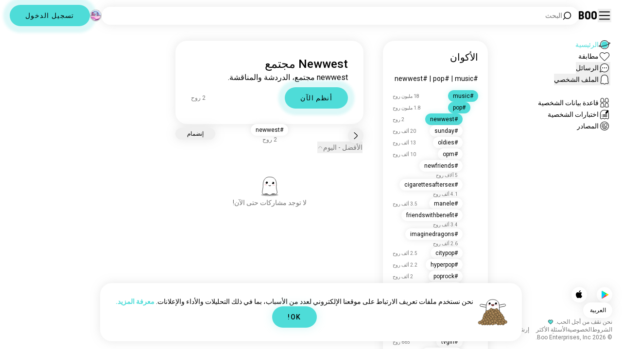

--- FILE ---
content_type: text/html; charset=utf-8
request_url: https://boo.world/ar/u/newwest
body_size: 142527
content:
<!DOCTYPE html><html lang="ar"><head><meta charSet="utf-8"/><meta name="viewport" content="width=device-width"/><link rel="preload" href="/rive/ghost.riv" as="fetch" crossorigin="anonymous"/><meta itemProp="name"/><meta itemProp="description"/><meta itemProp="url" content="https://boo.world/u/newwest"/><meta name="facebook-domain-verification" content="tj6c47zvdbnh8ag8rccetmmoa4pjk4"/><meta name="naver-site-verification" content="b8c6f9a67f92e9196c14e688fb881c0598e670fb"/><title>مجتمع Newwest مجتمع Newwest Boo</title><meta name="robots" content="noindex,nofollow"/><meta name="description" content="مجتمع Boo لمقابلة المهتمين Newwest الآخرين."/><link rel="alternate" hrefLang="en" href="https://boo.world/u/newwest"/><link rel="alternate" hrefLang="af" href="https://boo.world/af/u/newwest"/><link rel="alternate" hrefLang="sq" href="https://boo.world/sq/u/newwest"/><link rel="alternate" hrefLang="ar" href="https://boo.world/ar/u/newwest"/><link rel="alternate" hrefLang="hy" href="https://boo.world/hy/u/newwest"/><link rel="alternate" hrefLang="as" href="https://boo.world/as/u/newwest"/><link rel="alternate" hrefLang="az" href="https://boo.world/az/u/newwest"/><link rel="alternate" hrefLang="eu" href="https://boo.world/eu/u/newwest"/><link rel="alternate" hrefLang="be" href="https://boo.world/be/u/newwest"/><link rel="alternate" hrefLang="bn" href="https://boo.world/bn/u/newwest"/><link rel="alternate" hrefLang="bs" href="https://boo.world/bs/u/newwest"/><link rel="alternate" hrefLang="bg" href="https://boo.world/bg/u/newwest"/><link rel="alternate" hrefLang="my" href="https://boo.world/my/u/newwest"/><link rel="alternate" hrefLang="ca" href="https://boo.world/ca/u/newwest"/><link rel="alternate" hrefLang="ceb" href="https://boo.world/ceb/u/newwest"/><link rel="alternate" hrefLang="ny" href="https://boo.world/ny/u/newwest"/><link rel="alternate" hrefLang="zh-CN" href="https://boo.world/zh-Hans/u/newwest"/><link rel="alternate" hrefLang="zh-TW" href="https://boo.world/zh-Hant/u/newwest"/><link rel="alternate" hrefLang="co" href="https://boo.world/co/u/newwest"/><link rel="alternate" hrefLang="hr" href="https://boo.world/hr/u/newwest"/><link rel="alternate" hrefLang="cs" href="https://boo.world/cs/u/newwest"/><link rel="alternate" hrefLang="da" href="https://boo.world/da/u/newwest"/><link rel="alternate" hrefLang="nl" href="https://boo.world/nl/u/newwest"/><link rel="alternate" hrefLang="et" href="https://boo.world/et/u/newwest"/><link rel="alternate" hrefLang="fi" href="https://boo.world/fi/u/newwest"/><link rel="alternate" hrefLang="tl" href="https://boo.world/fil/u/newwest"/><link rel="alternate" hrefLang="fr" href="https://boo.world/fr/u/newwest"/><link rel="alternate" hrefLang="fy" href="https://boo.world/fy/u/newwest"/><link rel="alternate" hrefLang="gl" href="https://boo.world/gl/u/newwest"/><link rel="alternate" hrefLang="ka" href="https://boo.world/ka/u/newwest"/><link rel="alternate" hrefLang="de" href="https://boo.world/de/u/newwest"/><link rel="alternate" hrefLang="el" href="https://boo.world/el/u/newwest"/><link rel="alternate" hrefLang="gu" href="https://boo.world/gu/u/newwest"/><link rel="alternate" hrefLang="ht" href="https://boo.world/ht/u/newwest"/><link rel="alternate" hrefLang="ha" href="https://boo.world/ha/u/newwest"/><link rel="alternate" hrefLang="he" href="https://boo.world/he/u/newwest"/><link rel="alternate" hrefLang="hi" href="https://boo.world/hi/u/newwest"/><link rel="alternate" hrefLang="hmn" href="https://boo.world/hmn/u/newwest"/><link rel="alternate" hrefLang="hu" href="https://boo.world/hu/u/newwest"/><link rel="alternate" hrefLang="is" href="https://boo.world/is/u/newwest"/><link rel="alternate" hrefLang="ig" href="https://boo.world/ig/u/newwest"/><link rel="alternate" hrefLang="id" href="https://boo.world/id/u/newwest"/><link rel="alternate" hrefLang="ga" href="https://boo.world/ga/u/newwest"/><link rel="alternate" hrefLang="it" href="https://boo.world/it/u/newwest"/><link rel="alternate" hrefLang="ja" href="https://boo.world/ja/u/newwest"/><link rel="alternate" hrefLang="jv" href="https://boo.world/jv/u/newwest"/><link rel="alternate" hrefLang="kn" href="https://boo.world/kn/u/newwest"/><link rel="alternate" hrefLang="kk" href="https://boo.world/kk/u/newwest"/><link rel="alternate" hrefLang="km" href="https://boo.world/km/u/newwest"/><link rel="alternate" hrefLang="rw" href="https://boo.world/rw/u/newwest"/><link rel="alternate" hrefLang="ko" href="https://boo.world/ko/u/newwest"/><link rel="alternate" hrefLang="ku" href="https://boo.world/ku/u/newwest"/><link rel="alternate" hrefLang="ky" href="https://boo.world/ky/u/newwest"/><link rel="alternate" hrefLang="lv" href="https://boo.world/lv/u/newwest"/><link rel="alternate" hrefLang="lt" href="https://boo.world/lt/u/newwest"/><link rel="alternate" hrefLang="lb" href="https://boo.world/lb/u/newwest"/><link rel="alternate" hrefLang="mk" href="https://boo.world/mk/u/newwest"/><link rel="alternate" hrefLang="mg" href="https://boo.world/mg/u/newwest"/><link rel="alternate" hrefLang="ms" href="https://boo.world/ms/u/newwest"/><link rel="alternate" hrefLang="ml" href="https://boo.world/ml/u/newwest"/><link rel="alternate" hrefLang="mt" href="https://boo.world/mt/u/newwest"/><link rel="alternate" hrefLang="mi" href="https://boo.world/mi/u/newwest"/><link rel="alternate" hrefLang="mr" href="https://boo.world/mr/u/newwest"/><link rel="alternate" hrefLang="mn" href="https://boo.world/mn/u/newwest"/><link rel="alternate" hrefLang="ne" href="https://boo.world/ne/u/newwest"/><link rel="alternate" hrefLang="no" href="https://boo.world/no/u/newwest"/><link rel="alternate" hrefLang="or" href="https://boo.world/or/u/newwest"/><link rel="alternate" hrefLang="ps" href="https://boo.world/ps/u/newwest"/><link rel="alternate" hrefLang="fa" href="https://boo.world/fa/u/newwest"/><link rel="alternate" hrefLang="pl" href="https://boo.world/pl/u/newwest"/><link rel="alternate" hrefLang="pt" href="https://boo.world/pt/u/newwest"/><link rel="alternate" hrefLang="pa" href="https://boo.world/pa/u/newwest"/><link rel="alternate" hrefLang="ro" href="https://boo.world/ro/u/newwest"/><link rel="alternate" hrefLang="ru" href="https://boo.world/ru/u/newwest"/><link rel="alternate" hrefLang="sm" href="https://boo.world/sm/u/newwest"/><link rel="alternate" hrefLang="st" href="https://boo.world/st/u/newwest"/><link rel="alternate" hrefLang="sr" href="https://boo.world/sr/u/newwest"/><link rel="alternate" hrefLang="sn" href="https://boo.world/sn/u/newwest"/><link rel="alternate" hrefLang="sd" href="https://boo.world/sd/u/newwest"/><link rel="alternate" hrefLang="si" href="https://boo.world/si/u/newwest"/><link rel="alternate" hrefLang="sk" href="https://boo.world/sk/u/newwest"/><link rel="alternate" hrefLang="sl" href="https://boo.world/sl/u/newwest"/><link rel="alternate" hrefLang="so" href="https://boo.world/so/u/newwest"/><link rel="alternate" hrefLang="es" href="https://boo.world/es/u/newwest"/><link rel="alternate" hrefLang="su" href="https://boo.world/su/u/newwest"/><link rel="alternate" hrefLang="sw" href="https://boo.world/sw/u/newwest"/><link rel="alternate" hrefLang="sv" href="https://boo.world/sv/u/newwest"/><link rel="alternate" hrefLang="tg" href="https://boo.world/tg/u/newwest"/><link rel="alternate" hrefLang="ta" href="https://boo.world/ta/u/newwest"/><link rel="alternate" hrefLang="tt" href="https://boo.world/tt/u/newwest"/><link rel="alternate" hrefLang="te" href="https://boo.world/te/u/newwest"/><link rel="alternate" hrefLang="th" href="https://boo.world/th/u/newwest"/><link rel="alternate" hrefLang="tr" href="https://boo.world/tr/u/newwest"/><link rel="alternate" hrefLang="tk" href="https://boo.world/tk/u/newwest"/><link rel="alternate" hrefLang="uk" href="https://boo.world/uk/u/newwest"/><link rel="alternate" hrefLang="ur" href="https://boo.world/ur/u/newwest"/><link rel="alternate" hrefLang="ug" href="https://boo.world/ug/u/newwest"/><link rel="alternate" hrefLang="uz" href="https://boo.world/uz/u/newwest"/><link rel="alternate" hrefLang="vi" href="https://boo.world/vi/u/newwest"/><link rel="alternate" hrefLang="cy" href="https://boo.world/cy/u/newwest"/><link rel="alternate" hrefLang="xh" href="https://boo.world/xh/u/newwest"/><link rel="alternate" hrefLang="yi" href="https://boo.world/yi/u/newwest"/><link rel="alternate" hrefLang="yo" href="https://boo.world/yo/u/newwest"/><link rel="alternate" hrefLang="zu" href="https://boo.world/zu/u/newwest"/><meta name="twitter:card" content="summary"/><meta property="og:title" content="مجتمع Newwest مجتمع Newwest Boo"/><meta property="og:description" content="مجتمع Boo لمقابلة المهتمين Newwest الآخرين."/><meta property="og:url" content="https://boo.world/ar/u/newwest"/><meta property="og:type" content="website"/><meta property="og:image" content="https://boo.world/boo_logo.png"/><meta property="og:site_name" content="Boo"/><link rel="canonical" href="https://boo.world/ar/u/newwest"/><meta http-equiv="x-ua-compatible" content="IE=edge; chrome=1"/><link rel="preconnect" href="https://images.prod.boo.dating"/><link rel="preconnect" href="https://firebase.googleapis.com"/><link rel="preconnect" href="https://api.prod.boo.dating"/><link rel="icon" href="/icon.png"/><script type="application/ld+json">{"@context":"https://schema.org","@type":"BreadcrumbList","itemListElement":[{"@type":"ListItem","position":1,"item":"https://boo.world/ar","name":"الأكوان"},{"@type":"ListItem","position":2,"item":"https://boo.world/ar/u/music","name":"Music"},{"@type":"ListItem","position":3,"item":"https://boo.world/ar/u/pop","name":"Pop"},{"@type":"ListItem","position":4,"item":"https://boo.world/ar/u/newwest","name":"Newwest"}]}</script><meta name="next-head-count" content="129"/><link rel="preload" href="/_next/static/media/47cbc4e2adbc5db9-s.p.woff2" as="font" type="font/woff2" crossorigin="anonymous" data-next-font="size-adjust"/><link rel="preload" href="/_next/static/media/fc6b63228560184b-s.p.otf" as="font" type="font/otf" crossorigin="anonymous" data-next-font="size-adjust"/><link rel="preload" href="/_next/static/css/4a7edc37116278b7.css" as="style"/><link rel="stylesheet" href="/_next/static/css/4a7edc37116278b7.css" data-n-g=""/><link rel="preload" href="/_next/static/css/290e4d30695bdc8b.css" as="style"/><link rel="stylesheet" href="/_next/static/css/290e4d30695bdc8b.css" data-n-p=""/><noscript data-n-css=""></noscript><script defer="" nomodule="" src="/_next/static/chunks/polyfills-c67a75d1b6f99dc8.js"></script><script src="/_next/static/chunks/webpack-00ec5d89275ccbc9.js" defer=""></script><script src="/_next/static/chunks/framework-ca706bf673a13738.js" defer=""></script><script src="/_next/static/chunks/main-f06a5c9ec2ff76ad.js" defer=""></script><script src="/_next/static/chunks/pages/_app-4e33181c262feabb.js" defer=""></script><script src="/_next/static/chunks/5c0b189e-42a343836465e8f3.js" defer=""></script><script src="/_next/static/chunks/1664-d6695647d74e7640.js" defer=""></script><script src="/_next/static/chunks/2033-aa64a5c128bb71d6.js" defer=""></script><script src="/_next/static/chunks/511-d71ae0c6f8e9dd1c.js" defer=""></script><script src="/_next/static/chunks/2180-e38ec6c719f6b906.js" defer=""></script><script src="/_next/static/chunks/8190-1ec4fb369db60dd0.js" defer=""></script><script src="/_next/static/chunks/3053-3aca9a13c0f4dff3.js" defer=""></script><script src="/_next/static/chunks/3067-8d0251b5b0f288b9.js" defer=""></script><script src="/_next/static/chunks/7908-8fae9e2a039ce2b4.js" defer=""></script><script src="/_next/static/chunks/8834-3381eb4dc1f67263.js" defer=""></script><script src="/_next/static/chunks/9754-2fe1acf910eb4240.js" defer=""></script><script src="/_next/static/chunks/pages/u/%5BinterestName%5D-f314c9b43370a51b.js" defer=""></script><script src="/_next/static/4c8b53244df3c9e795ed736abe6ba485898d463d/_buildManifest.js" defer=""></script><script src="/_next/static/4c8b53244df3c9e795ed736abe6ba485898d463d/_ssgManifest.js" defer=""></script></head><body><div id="__next"><div dir="rtl" class="__className_0cb770 __variable_2b0888"><a id="skip-to-content" href="#main-content" class="skip-link">انتقل إلى المحتوى الرئيسي</a><div id="_rht_toaster" style="position:fixed;z-index:9999;top:16px;left:16px;right:16px;bottom:16px;pointer-events:none;padding:0;inset:0"></div><div class="relative h-screen overflow-hidden"><div class="absolute top-1/2 left-1/2 -translate-x-1/2 -translate-y-1/2 pointer-events-none z-50"><div class="relative w-[2.125rem] h-[2.125rem]"><div class="absolute top-1/2 left-1/2 -translate-x-1/2 -translate-y-1/2 duration-500 w-[2.125rem] h-[2.125rem] opacity-0"><div class="inline-block animate-spin border-[6px] rounded-full border-black w-[2.125rem] h-[2.125rem] border-r-transparent" role="status"></div></div><div class="absolute top-1/2 left-1/2 -translate-x-1/2 -translate-y-1/2 duration-500 w-8 h-8 opacity-0"><div class="inline-block animate-spin border-4 rounded-full border-accent w-8 h-8 border-r-transparent" role="status"></div></div></div></div><div class="fixed h-16 top-0 left-0 w-full py-5 flex items-center pe-5 ps-[1.375rem] z-30 gap-x-3 bg-primary"><button aria-label="تبديل الشريط الجانبي" id="hamburger" class="h-7 w-7 cursor-pointer hover:scale-105 active:scale-99 duration-500 min-w-[28px]"><svg aria-hidden="true" xmlns="http://www.w3.org/2000/svg" viewBox="0 0 30 30"><path stroke="rgb(var(--primary-color-dark))" stroke-linecap="round" stroke-miterlimit="10" stroke-width="2" d="M4 7h22M4 15h22M4 23h22" class="transition duration-500"></path></svg></button><a id="booLogo" aria-label="الرئيسية" href="/ar"><p class="font-budokan text-2xl hover:scale-105 active:scale-99 duration-500">Boo</p></a><div class="relative flex-grow" data-headlessui-state=""><button class="flex items-center gap-x-2 bg-primary shadow px-3.5 py-2 rounded-3xl cursor-text w-full text-left" aria-label="اهتمامات البحث" id="searchInterests" type="button" aria-haspopup="menu" aria-expanded="false" data-headlessui-state=""><div class="min-w-[14px]"><svg aria-hidden="true" xmlns="http://www.w3.org/2000/svg" width="20" height="21" fill="none" class="duration-500 stroke-primary-dark -scale-x-100"><path stroke-linecap="round" stroke-linejoin="round" stroke-width="1.5" d="m17.5 17.941-3.625-3.625m1.958-4.708a6.667 6.667 0 1 1-13.333 0 6.667 6.667 0 0 1 13.333 0Z"></path></svg></div><span class="text-sm text-gray">البحث</span></button></div><div class="relative h-6 w-6" data-headlessui-state=""><button aria-label="الأبعاد" class="absolute h-6 w-6 false md:-translate-x-0 transition-transform cursor-pointer hover:scale-105 active:scale-99 duration-700 ease-in-out z-40 rounded-full false focus:outline-none focus-visible:outline-none" id="headlessui-menu-button-:R3mlam:" type="button" aria-haspopup="menu" aria-expanded="false" data-headlessui-state=""><div class="" style="width:100%;height:100%"><canvas style="vertical-align:top;width:0;height:0"></canvas></div></button></div><div class="hidden md:block"><div class="hidden sm:block"><button class=" bg-accent shadow shadow-accent-light animated-shadow px-8 py-3 rounded-full text-center w-fit undefined cursor-pointer hover:scale-103 active:scale-99 duration-500 text-sm font-medium undefined text-black tracking-widest">تسجيل الدخول</button></div></div></div><nav class="fixed overflow-y-scroll top-16 right-0 bottom-0 w-64 transition-all duration-500 ease-in-out bg-primary lg:shadow-none transform py-4 flex flex-col justify-between ps-5 translate-x-full lg:translate-x-0 z-20 scrollbar-hide"><div class="flex flex-col gap-y-6 ps-1 false"><div class="sm:hidden"><button class=" bg-accent shadow shadow-accent-light animated-shadow px-8 py-3 rounded-full text-center w-fit undefined cursor-pointer hover:scale-103 active:scale-99 duration-500 text-sm font-medium undefined text-black tracking-widest">تسجيل الدخول</button></div><a href="/ar"><div class="flex items-center gap-x-4 hover:scale-103 active:scale-99 duration-500 w-fit"><div class="w-6 h-6 min-w-[1.5rem]"><svg aria-hidden="true" xmlns="http://www.w3.org/2000/svg" xml:space="preserve" viewBox="0 0 1000 1000"><circle cx="500.3" cy="504.1" r="290.8" fill="#4EDCD8"></circle><path fill="rgb(var(--primary-color-dark))" d="M500.8 881.8c-51 0-100.4-10-147-29.7-45-19-85.3-46.2-120-80.9s-61.9-75-80.9-120c-19.7-46.6-29.7-96-29.7-147s10-100.4 29.7-147c19-45 46.2-85.3 80.9-120s75-61.9 120-80.9c46.6-19.7 96-29.7 147-29.7s100.4 10 147 29.7c45 19 85.3 46.2 120 80.9s61.9 75 80.9 120c19.7 46.6 29.7 96 29.7 147s-10 100.4-29.7 147c-19 45-46.2 85.3-80.9 120s-75 61.9-120 80.9c-46.6 19.7-96 29.7-147 29.7zm0-715.1c-186.1 0-337.5 151.4-337.5 337.5s151.4 337.5 337.5 337.5 337.5-151.4 337.5-337.5-151.4-337.5-337.5-337.5z"></path><path fill="rgb(var(--primary-color-dark))" d="M98.1 685.1c-11.8 0-22.6-.5-32.2-1.4-13.8-1.4-55.8-5.5-64.4-35.1-8.6-29.6 24.8-55.5 35.8-64 22.6-17.6 56.1-37 99.6-57.9l17.3 36.1C64 606.2 45 630.3 41.2 637.2c6.9 3.8 35.8 14.1 135.3 2.6 93.8-10.8 215.2-36.9 341.8-73.4 127.1-36.7 244-79.5 329.2-120.5 89.6-43.1 108.4-67.1 112.3-73.9-6.9-3.8-35.6-14-134.2-2.7l-4.5-39.8c47.6-5.4 86-6.7 114.4-3.9 13.7 1.4 55.5 5.5 64 35s-24.6 55.3-35.5 63.8c-22.5 17.5-55.8 36.9-99 57.7-87.1 41.9-206.2 85.5-335.4 122.8-128.7 37.1-252.4 63.7-348.3 74.7-32 3.7-59.8 5.5-83.2 5.5z"></path></svg></div><div style="opacity:1"><p class="text-sm line-clamp-1 transition-opacity duration-500 ease-in-out opacity-100 text-accent font-medium">الرئيسية</p></div></div></a><a href="/ar/match"><div class="flex items-center gap-x-4 hover:scale-103 active:scale-99 duration-500 w-fit"><div class="w-6 h-6 min-w-[1.5rem]"><svg aria-hidden="true" xmlns="http://www.w3.org/2000/svg" xml:space="preserve" viewBox="0 0 1000 1000"><path fill="rgb(var(--primary-color-dark))" d="M500.7 896.6c-17.3 0-33.7-6.8-45.9-19L180.4 603.3C131.6 554.4 99.8 501.5 86 446.1c-12.5-50.3-9.3-100.7 9.3-145.8 16.3-39.4 43.6-72.8 79-96.4 36.1-24.2 78.8-37 123.4-37 49.6 0 123.9 15.8 203 88.4 78-71.6 151.6-87.1 200.7-87.1 44.8 0 87.6 12.9 123.9 37.3 35.5 23.8 63 57.4 79.4 97 18.6 44.9 21.9 95 9.6 145-13.6 55-45 107.5-93.4 155.8L546.6 877.6c-12.3 12.2-28.6 19-45.9 19zM297.7 207c-73.1 0-138 42.7-165.4 108.7-33.5 81-5 177.9 76.4 259.3L483 849.3c4.7 4.7 11 7.3 17.6 7.3 6.7 0 12.9-2.6 17.6-7.3L792.6 575c80.4-80.4 108.5-176.6 75.1-257.2-27.6-66.5-92.9-109.6-166.3-109.6-63.9 0-128.4 30.8-186.6 88.9l-14.1 14.1-14.1-14.1C427.5 238.2 362.2 207 297.7 207z"></path><path fill="rgb(var(--primary-color))" d="M297.7 250.1c-28.7 0-56 8.1-78.9 23.4-22.2 14.9-39.3 35.8-49.6 60.6-12 29.1-14 62.2-5.6 95.8 10.3 41.1 34.9 81.5 73.4 119.9l249.4 249.4c7.9 7.9 20.6 7.9 28.5 0l249.4-249.4c37.9-37.9 62.2-77.7 72.3-118.4 8.2-33.3 6.2-66.2-5.8-95.2-10.4-25-27.7-46.2-50-61.2-23.1-15.5-50.5-23.7-79.3-23.7-34.1 0-87.1 11.5-146.6 66L500.8 367l-54.1-49.7c-60.7-55.6-114.5-67.2-149-67.2z"></path></svg></div><div style="opacity:1"><p class="text-sm line-clamp-1 transition-opacity duration-500 ease-in-out opacity-100 false">مطابقة</p></div></div></a><button class="flex items-center gap-x-4 hover:scale-103 active:scale-99 duration-500 w-fit cursor-pointer"><div class="w-6 h-6 min-w-[1.5rem] relative"><svg aria-hidden="true" xmlns="http://www.w3.org/2000/svg" xml:space="preserve" viewBox="0 0 1000 1000"><circle cx="500.3" cy="499.1" r="290.8" fill="rgb(var(--primary-color))"></circle><path fill="rgb(var(--primary-color-dark))" d="M847.2 351.9c-19-44.8-46.1-85.1-80.7-119.6-34.6-34.6-74.8-61.7-119.7-80.7C600.5 132 551.2 122 500.3 122c-50.8 0-100.1 10-146.5 29.6-44.8 19-85.1 46.1-119.6 80.7-34.6 34.6-61.7 74.8-80.7 119.6-19.6 46.4-29.6 95.7-29.6 146.5s10 100.1 29.6 146.5c4.3 10.1 9 20 14.1 29.7 8.1 15.2 17.1 29.8 27.2 43.8 2.1-3.7 4.2-7.5 6.5-11.5 5.3-9.3 10.5-18.5 15.6-27.4-9.5-14.8-17.9-30.5-25-46.8-18-41.2-28-86.6-28-134.3 0-185.5 150.9-336.5 336.5-336.5 185.5 0 336.5 150.9 336.5 336.5 0 185.5-150.9 336.5-336.5 336.5-48 0-93.7-10.1-135.1-28.3-18.6-8.2-36.3-18-52.9-29.2-7.8 2.7-15.7 5.4-23.6 8.1-7.9 2.7-15.5 5.2-22.7 7.6 14.8 11.8 30.5 22.5 46.9 31.9 13.2 7.6 26.8 14.3 40.9 20.3 46.4 19.6 95.7 29.6 146.5 29.6s100.1-10 146.5-29.6c44.8-19 85.1-46.1 119.7-80.7s61.7-74.8 80.7-119.6c19.6-46.4 29.6-95.7 29.6-146.5-.1-50.9-10.1-100.2-29.7-146.6z"></path><path fill="rgb(var(--primary-color-dark))" d="M365.3 806.6c-16.3 5.9-34.1 12.2-52.4 18.4-5.5 1.9-11.1 3.8-16.7 5.7-45.1 15.2-82.5 26.7-111.2 34.1-29.4 7.6-47.8 10.4-60.2 10.4-9.1 0-15-1.5-19.8-3.8-7.2-3.5-12.3-9.4-14.6-16.7-3.5-11.4-1.6-27.2 18.9-70.6 11.3-23.9 27.6-55 48.6-92.3 3.3-5.8 6.5-11.5 9.8-17.3 8.4-14.7 16.6-28.9 24.3-41.9 7.1 16.3 15.5 32 25 46.8-5.1 8.9-10.4 18.1-15.6 27.4-2.2 3.9-4.4 7.8-6.5 11.5-34.3 61.4-49.3 93.6-55.7 110.3 18.1-3 54.6-11.6 127-35.6 7.2-2.4 14.8-4.9 22.7-7.6 8-2.7 15.9-5.4 23.6-8.1 16.5 11.3 34.2 21.1 52.8 29.3z"></path><circle fill="rgb(var(--primary-color-dark))" cx="337.5" cy="499.9" r="40.3"></circle><circle fill="rgb(var(--primary-color-dark))" cx="499.6" cy="499.5" r="40.3"></circle><circle fill="rgb(var(--primary-color-dark))" cx="661.6" cy="499.5" r="40.3"></circle></svg></div><div style="opacity:1"><p class="text-sm line-clamp-1 transition-opacity duration-500 ease-in-out opacity-100 false">الرسائل</p></div></button><button class="flex items-center gap-x-4 cursor-pointer hover:scale-103 active:scale-99 duration-500 w-fit"><div class="w-6 h-6 min-w-[1.5rem]"><svg aria-hidden="true" xmlns="http://www.w3.org/2000/svg" xml:space="preserve" viewBox="0 0 1000 1000"><path fill="rgb(var(--primary-color))" d="M360.8 776.2c36.1 0 66.8 12.7 91.3 37.8 16.5 16.9 33.5 23.6 43.2 26.1 1.8.5 6.2.7 8.9-.1 8.5-2.7 28-10.4 43.3-26.1 24.5-25 55.2-37.7 91.2-37.7 38.8 0 73.5 15.3 96.5 25.5 2.2 1 8.4 3.7 10.9 4.7.2.1.3.1.5.1.9.2 2.1.5 3.3.8.5.1 1.1 0 1.7-.1 1.2-.3 2.2-1 3.1-1.8 8.9-8.2 10.1-10.8 9.6-25.7-.3-9.1-8.3-48.8-13.1-72.5-9.6-47.7-19.5-96.9-20.2-126.2-.4-15.1-.3-34.5-.2-57 .2-42.5.5-95.4-2.9-127.7-5.5-51.9-19.8-100.5-38.3-130-23.7-38-50.4-61.4-86.3-75.9-35.8-14.5-84.4-15.6-98.4-15.6h-10.4c-14 0-62.7 1.1-98.4 15.6-36 14.5-62.6 38-86.3 75.9-18.4 29.5-33.2 79.3-38.6 130-3.1 28.8-4.3 78.7-3.2 127.2v.6c0 8.7.1 16.8.2 24.6.1 12.3.2 22.9 0 32.2-.7 27.9-9.1 71.7-20 126.1-4.1 20.5-12.6 63-13 72.5-.5 14.8.7 17.5 9.7 25.7.9.8 2 1.5 3.1 1.8.6.2 1.2.3 1.7.2 1.2-.3 2.4-.6 3.4-.8.2 0 .3-.1.4-.1 2.5-1 8.7-3.7 10.9-4.7 22.8-10.1 57.5-25.4 96.4-25.4z"></path><path fill="rgb(var(--primary-color-dark))" d="M500.6 921h-.4c-2.3-.1-56.3-2.5-104.3-51.6-9.2-9.4-20-13.7-34.1-13.7-22 0-46.4 10.8-64.2 18.6-9.3 4.1-16.7 7.4-23.2 9-10.2 2.5-19.5 4.6-29.6 4.6-18.3 0-34.3-7.1-51.8-22.9-27.9-25.3-38.2-50.2-36.8-88.8.6-15.6 7.1-47.9 14.6-85.4 8.5-42.2 18.1-90.1 18.7-112.5.4-13.9.2-33.7.1-54.6-.3-44.5-.6-99.8 3.3-136.5 3.2-30.4 14.6-107.3 50-163.9 32.8-52.5 72.3-86.7 124.2-107.7 47.8-19.3 105.7-21.4 128.3-21.4 2.6 0 4.4 0 5.3.1h5.1c22.7 0 80.6 2.1 128.4 21.4 51.9 21 91.4 55.2 124.2 107.7 35.4 56.7 46.8 133.5 50 163.9 3.9 36.7 3.6 92 3.3 136.5-.1 20.9-.2 40.6.1 54.5.6 22.3 10.2 70.2 18.7 112.5 7.5 37.5 14 69.8 14.6 85.4 1.4 38.6-8.9 63.5-36.8 88.8-17.5 15.9-33.4 22.9-51.7 22.9-10 0-19.3-2.1-29.5-4.6-6.5-1.6-13.9-4.9-23.3-9-17.8-7.9-42.2-18.7-64.1-18.7-14.1 0-24.9 4.4-34.1 13.7-49 50.1-99.1 51.7-104.7 51.7h-.3zM361.8 815.6c24.9 0 46 8.7 62.7 25.7 34.6 35.4 71.9 39.2 76.8 39.6 4.2-.2 39.8-2.8 75.8-39.7 16.7-17.1 37.8-25.7 62.6-25.7 30.4 0 60.4 13.3 80.3 22.1 6.7 3 13.6 6 16.7 6.8 7.6 1.9 14.4 3.4 19.9 3.4 5.7 0 12.7-1.5 24.8-12.5 18.9-17.2 24.7-31.2 23.7-57.7-.4-12.3-7.2-46.2-13.8-79-9.2-46-18.8-93.5-19.4-119.3-.4-14.5-.3-33.6-.1-55.8.2-43.5.5-97.6-3.1-132.1-6.1-57.6-22.6-112.5-44.2-147-28.5-45.6-61-73.9-105.3-91.8-42.5-17.2-97.5-18.5-113.4-18.5h-10.3c-15.9 0-70.9 1.3-113.3 18.5-44.3 17.9-76.7 46.2-105.3 91.8-21.5 34.4-38 89.4-44.2 147-3.7 34.4-3.4 88.6-3.1 132 .1 22.2.2 41.3-.1 55.8-.7 25.8-10.2 73.3-19.4 119.3-6.6 32.8-13.4 66.6-13.8 79-1 26.5 4.8 40.5 23.8 57.7 12.1 11 19.1 12.6 24.9 12.6 5.5 0 12.3-1.6 19.9-3.5 3.1-.8 10-3.8 16.7-6.8 19.7-8.6 49.8-21.9 80.2-21.9z"></path></svg></div><div style="opacity:1"><p class="text-sm line-clamp-1 transition-opacity duration-500 ease-in-out opacity-100 false">الملف الشخصي</p></div></button><a href="/ar/database"><div class="flex items-center gap-x-4 mt-6 hover:scale-103 active:scale-99 duration-500 w-fit"><div class="w-6 h-6 min-w-[1.5rem]"><svg aria-hidden="true" xmlns="http://www.w3.org/2000/svg" xml:space="preserve" viewBox="0 0 1000 1000"><path fill="rgb(var(--primary-color-dark))" d="M309.7 486.8H308.4c-5.3 0-15.9-.8-27-6.4-4.9-2.4-9.2-5.6-15.9-10.6-7.4-5.5-10.7-7.8-12.3-8.7-3.5-1-7.2-2-9.5-2h-.2c-12 5.8-26.2 11.9-41.6 11.9-12.5 0-24-4-33.3-11.5-16.6-13.5-31.3-30.9-25.7-67.3 1.7-11.2 4.3-24.8 6.9-38 2.4-12.3 4.6-23.9 5.6-30.8 1.7-12.5 1.7-15.3 1.4-37.5V283c-.4-32.3.3-69.2 13.2-98.9 15.6-36 36.9-60.5 65.3-74.9 28-14.1 63-15.2 73-15.2h1.4c10 0 45 1.1 72.9 15.2 28.7 14.5 49.4 38.3 65.2 74.9 12.8 29.7 13.5 66.7 13.2 98.9v2.5c-.3 22.4-.3 25.3 1.4 37.9 1 6.9 3.2 18.5 5.6 30.8 2.6 13.2 5.2 26.9 6.9 38.1 5.5 36.4-9.1 53.9-25.7 67.3-9.4 7.6-20.9 11.5-33.3 11.5-15.5 0-29.6-6.1-41.6-11.9h-.2c-2.3 0-6 1-9.5 2-1.5.9-4.9 3.2-12.2 8.6-6.7 5-11 8.2-15.9 10.6-11.1 5.5-21.6 6.4-26.8 6.4zm-.7-40h.6c1.4 0 5.1-.2 9-2.2 1.9-1 6-4 9.8-6.9 12.7-9.5 18-12.8 23-14.4l.7-.2c6-1.8 13.5-4 21.9-4 6.2 0 12 1.3 17.2 3.8 8.5 4.1 17.4 8.1 24.6 8.1 4.4 0 6.8-1.5 8.2-2.6 8.8-7.1 14.2-11.5 11.3-30.2-1.6-10.4-4.1-23.6-6.6-36.4-2.5-12.8-4.8-25-5.9-32.9-2.1-15.6-2.1-21-1.8-43.8v-2.5c.3-28.2-.1-60.1-9.9-82.6-11.9-27.5-26.7-45-46.6-55.1-21-10.6-51.4-10.9-54.8-10.9h-1.4c-3.4 0-34 .3-55 10.9-19.7 10-35 28-46.7 55.1-9.8 22.6-10.2 54.5-9.9 82.6v2.9c.3 22.6.3 28-1.8 43.4-1.1 8-3.5 20.1-5.9 32.9-2.5 12.9-5.1 26.1-6.6 36.5-2.8 18.8 2.5 23.1 11.3 30.3 1.4 1.1 3.8 2.6 8.2 2.6 7.2 0 16.1-4 24.6-8.1 5.2-2.5 11-3.8 17.2-3.8 8.4 0 15.9 2.2 21.9 4l.7.2c5 1.6 10.4 5 23.1 14.5 3.9 2.9 7.9 5.9 9.8 6.9 3.9 1.9 7.7 2.2 9.1 2.2l.7-.3z"></path><path fill="rgb(var(--primary-color))" d="M243.8 376.1c14.2 0 25.7 3.4 33.3 5.6l1.3.4c9.1 2.9 17 7.6 25.9 13.9 2.8 2 6.6 2 9.4 0 8.9-6.3 16.8-11 25.8-13.9l1.3-.4c7.6-2.3 19.1-5.7 33.3-5.7 2.3 0 4.5.1 6.7.3 5.4.4 9.8-4.3 8.7-9.6 0-.1 0-.2-.1-.3-2.6-13.4-5.1-26.1-6.3-35.2-2.5-18.5-2.5-25.7-2.2-49.7V279c.2-17.4.6-49.7-6.6-66.3-8-18.4-16.8-29.6-27.9-35.2-9-4.5-26.8-6.6-36.7-6.6h-1.6c-9.9 0-27.8 2.1-36.8 6.6-11 5.6-20.2 17.1-28 35.2-7.2 16.6-6.8 48.9-6.6 66.3v3c.3 23.8.3 30.9-2.2 49.3-1.3 9.1-3.7 21.7-6.3 35.1v.1c0 .1 0 .2-.1.4-1 5.3 3.3 10.1 8.7 9.6 2.4-.3 4.7-.4 7-.4zM625.2 376.1c14.2 0 25.7 3.4 33.3 5.6l1.3.4c9.1 2.9 17 7.6 25.9 13.9 2.8 2 6.6 2 9.4 0 8.9-6.3 16.8-11 25.8-13.9l1.3-.4c7.6-2.3 19.1-5.7 33.3-5.7 2.3 0 4.5.1 6.7.3 5.4.4 9.8-4.3 8.7-9.6 0-.1 0-.2-.1-.3-2.6-13.4-5.1-26.1-6.3-35.2-2.5-18.5-2.5-25.7-2.2-49.7V279c.2-17.4.6-49.7-6.6-66.3-8-18.4-16.8-29.6-27.9-35.2-9-4.5-26.8-6.6-36.7-6.6h-1.6c-9.9 0-27.8 2.1-36.8 6.6-11 5.6-20.2 17.1-28 35.2-7.2 16.6-6.8 48.9-6.6 66.3v3c.3 23.8.3 30.9-2.2 49.3-1.3 9.1-3.7 21.7-6.3 35.1v.1c0 .1 0 .2-.1.4-1 5.3 3.3 10.1 8.7 9.6 2.5-.3 4.7-.4 7-.4zM243.8 802.3c14.2 0 25.7 3.4 33.3 5.6l1.3.4c9.1 2.9 17 7.6 25.9 13.9 2.8 2 6.6 2 9.4 0 8.9-6.3 16.8-11 25.8-13.9l1.3-.4c7.6-2.3 19.1-5.7 33.3-5.7 2.3 0 4.5.1 6.7.3 5.4.4 9.8-4.3 8.7-9.6 0-.1 0-.2-.1-.3-2.6-13.4-5.1-26.1-6.3-35.2-2.5-18.5-2.5-25.7-2.2-49.7v-2.5c.2-17.4.6-49.7-6.6-66.3-8-18.4-16.8-29.6-27.9-35.2-9-4.5-26.8-6.6-36.7-6.6h-1.6c-9.9 0-27.8 2.1-36.8 6.6-11 5.6-20.2 17.1-28 35.2-7.2 16.6-6.8 48.9-6.6 66.3v3c.3 23.8.3 30.9-2.2 49.3-1.3 9.1-3.7 21.7-6.3 35.1v.1c0 .1 0 .2-.1.4-1 5.3 3.3 10.1 8.7 9.6 2.4-.3 4.7-.4 7-.4zM625.2 802.3c14.2 0 25.7 3.4 33.3 5.6l1.3.4c9.1 2.9 17 7.6 25.9 13.9 2.8 2 6.6 2 9.4 0 8.9-6.3 16.8-11 25.8-13.9l1.3-.4c7.6-2.3 19.1-5.7 33.3-5.7 2.3 0 4.5.1 6.7.3 5.4.4 9.8-4.3 8.7-9.6 0-.1 0-.2-.1-.3-2.6-13.4-5.1-26.1-6.3-35.2-2.5-18.5-2.5-25.7-2.2-49.7v-2.5c.2-17.4.6-49.7-6.6-66.3-8-18.4-16.8-29.6-27.9-35.2-9-4.5-26.8-6.6-36.7-6.6h-1.6c-9.9 0-27.8 2.1-36.8 6.6-11 5.6-20.2 17.1-28 35.2-7.2 16.6-6.8 48.9-6.6 66.3v3c.3 23.8.3 30.9-2.2 49.3-1.3 9.1-3.7 21.7-6.3 35.1v.1c0 .1 0 .2-.1.4-1 5.3 3.3 10.1 8.7 9.6 2.5-.3 4.7-.4 7-.4z"></path><path fill="rgb(var(--primary-color-dark))" d="M691.1 486.8h-.6c-5 .1-16-.6-27.6-6.4-4.9-2.4-9.2-5.6-15.9-10.6-7.4-5.5-10.7-7.8-12.3-8.7-3.4-1-7.1-2-9.5-2h-.2c-12 5.8-26.1 11.9-41.6 11.9-12.5 0-24-4-33.3-11.5-16.6-13.5-31.3-30.9-25.7-67.4 1.7-11.2 4.4-24.9 6.9-38.1 2.4-12.3 4.6-23.9 5.6-30.8 1.7-12.5 1.7-15.4 1.4-37.5v-2.9c-.4-32.2.3-69.2 13.2-98.9 15.6-36 36.9-60.5 65.3-74.9 28-14.1 63-15.2 73-15.2h1.4c10 0 45 1.1 72.9 15.2 28.7 14.5 49.4 38.3 65.2 74.9 12.8 29.7 13.5 66.7 13.2 98.9v2.5c-.3 22.4-.3 25.3 1.4 37.9.9 6.9 3.2 18.5 5.6 30.7v.1c2.6 13.2 5.2 26.8 6.9 38 5.5 36.4-9.1 53.9-25.7 67.3-9.4 7.6-20.9 11.5-33.4 11.5-15.5 0-29.6-6.1-41.6-11.9h-.2c-2.3 0-6 1-9.5 2-1.5.9-4.9 3.2-12.2 8.6-6.7 5-11 8.2-15.9 10.6-11 5.8-21.5 6.7-26.8 6.7zm-.6-40h.6c1.4 0 5.1-.2 9-2.2 1.9-1 6-4 9.8-6.9 12.7-9.5 18-12.8 23-14.4l.7-.2c6-1.8 13.5-4 21.9-4 6.2 0 12 1.3 17.2 3.8 8.5 4.1 17.4 8.1 24.6 8.1 3.4 0 5.9-.8 8.2-2.6 8.8-7.1 14.2-11.5 11.3-30.2-1.6-10.4-4.1-23.6-6.6-36.4l19.6-3.9-19.6 3.8c-2.5-12.8-4.8-24.9-5.9-32.9-2.1-15.5-2.1-21-1.8-43.8v-2.5c.3-28.2-.1-60.1-9.9-82.6-11.9-27.5-26.7-45-46.6-55.1-21-10.6-51.4-10.9-54.8-10.9h-1.4c-3.4 0-34 .3-55 10.9-19.7 10-35 28-46.7 55.1-9.8 22.6-10.2 54.5-9.9 82.6v2.9c.3 22.6.3 28-1.8 43.4-1.1 8-3.5 20.1-5.9 32.9-2.5 12.8-5.1 26.1-6.6 36.5-2.8 18.8 2.5 23.1 11.3 30.3 1.4 1.1 3.8 2.6 8.2 2.6 7.2 0 16.1-4 24.6-8.1 5.2-2.5 11-3.8 17.2-3.8 8.4 0 15.9 2.2 21.9 4l.7.2c5 1.6 10.4 5 23.1 14.4 3.9 2.9 7.9 5.9 9.8 6.9 3.9 2 7.7 2.2 9.1 2.2l.7-.1zM691.1 907c-.2 0-.4-.1-.7-.1h-.7c-5.3 0-15.9-.9-27-6.4-4.9-2.4-9.2-5.6-15.9-10.6-7.4-5.5-10.7-7.8-12.3-8.7-3.4-1-7.1-2.1-9.5-2.1h-.2c-12 5.8-26.2 11.9-41.6 11.9-12.5 0-24-4-33.3-11.5-16.6-13.5-31.3-30.9-25.7-67.4 1.7-11.2 4.4-24.9 6.9-38.1 2.4-12.3 4.6-23.9 5.6-30.8 1.7-12.5 1.7-15.4 1.4-37.5v-2.9c-.4-32.2.3-69.2 13.2-98.9 15.6-36 36.9-60.5 65.3-74.9 28-14.1 63-15.2 73-15.2h1.4c10 0 45 1.1 72.9 15.3 28.7 14.5 49.4 38.3 65.2 74.9 12.8 29.7 13.5 66.7 13.2 98.9v2.5c-.3 22.4-.3 25.3 1.4 37.9.9 6.9 3.2 18.5 5.6 30.7v.2c2.6 13.2 5.2 26.8 6.9 38 5.5 36.4-9.1 53.9-25.7 67.3-9.4 7.6-20.9 11.5-33.4 11.5-15.5 0-29.6-6.1-41.6-11.9h-.2c-2.3 0-6 1-9.5 2-1.5.9-4.9 3.2-12.2 8.6-6.7 5-11 8.3-15.9 10.7-10.8 5.7-21.3 6.6-26.6 6.6zm-65.9-67.9c8.4 0 15.9 2.2 21.9 4l.7.2c5 1.6 10.4 5 23.2 14.5 3.9 2.9 7.9 5.9 9.8 6.9 3.9 1.9 7.7 2.2 9.1 2.2H691.2c1.4 0 5.1-.2 9-2.2 1.9-1 6-4 9.9-6.9 12.7-9.5 18-12.8 23-14.4l.6-.2c6-1.8 13.5-4 21.9-4 6.2 0 12 1.3 17.2 3.8 8.5 4.1 17.4 8.1 24.6 8.1 3.4 0 5.9-.8 8.2-2.6 8.8-7.1 14.2-11.5 11.3-30.2-1.6-10.4-4.1-23.6-6.6-36.3v-.1c-2.5-12.9-4.8-25-5.9-33-2.1-15.5-2.1-21-1.8-43.8v-2.5c.3-28.2-.1-60.1-9.9-82.6-11.9-27.5-26.7-45-46.6-55.1-21-10.6-51.4-10.9-54.8-10.9h-1.5c-3.4 0-34 .3-55 10.9-19.7 10-35 28-46.7 55.1-9.8 22.6-10.2 54.5-9.9 82.6v2.9c.3 22.6.3 28-1.8 43.4-1.1 8-3.5 20.1-5.9 32.9-2.5 12.9-5.1 26.1-6.6 36.5-2.8 18.8 2.5 23.1 11.3 30.3 1.4 1.1 3.8 2.6 8.2 2.6 7.2 0 16.1-4 24.6-8.1 5.2-2.7 11-4 17.2-4zM309.7 907c-.2 0-.4-.1-.7-.1h-.7c-5.3 0-15.9-.9-27-6.4-4.9-2.4-9.2-5.6-15.9-10.6-7.4-5.5-10.7-7.8-12.3-8.7-3.4-1-7.1-2.1-9.5-2.1h-.2c-12 5.8-26.2 11.9-41.6 11.9-12.5 0-24-4-33.3-11.5-16.6-13.5-31.3-30.9-25.7-67.4 1.7-11.2 4.3-24.8 6.9-38 2.4-12.3 4.6-23.9 5.6-30.8 1.7-12.5 1.7-15.3 1.4-37.5v-2.9c-.4-32.3.3-69.2 13.2-98.9 15.6-36 36.9-60.5 65.3-74.9 28-14.1 63-15.2 73-15.2h1.4c10 0 45 1.1 72.9 15.3 28.7 14.5 49.4 38.3 65.2 74.9 12.8 29.7 13.5 66.7 13.2 98.9v2.5c-.3 22.4-.3 25.3 1.4 37.9 1 6.9 3.2 18.5 5.6 30.8 2.6 13.2 5.2 26.9 6.9 38.1 5.5 36.4-9.1 53.9-25.7 67.3-9.4 7.6-20.9 11.5-33.3 11.5-15.5 0-29.6-6.1-41.6-11.9h-.2c-2.3 0-6 1-9.5 2-1.5.9-4.9 3.2-12.2 8.6-6.7 5-11 8.3-15.9 10.7-10.9 5.6-21.4 6.5-26.7 6.5zm-65.9-67.9c8.4 0 15.9 2.2 21.9 4l.7.2c5 1.6 10.4 5 23.2 14.5 3.9 2.9 7.9 5.9 9.8 6.9 3.9 1.9 7.7 2.2 9.1 2.2H309.8c1.4 0 5.1-.2 9-2.2 1.9-1 6-4 9.8-6.9 12.7-9.5 18-12.8 23-14.4l.6-.2c6.1-1.8 13.5-4 21.9-4 6.2 0 12 1.3 17.2 3.8 8.5 4.1 17.4 8.1 24.6 8.1 4.4 0 6.8-1.5 8.2-2.6 8.8-7.1 14.2-11.5 11.3-30.2-1.6-10.4-4.1-23.6-6.6-36.4-2.5-12.8-4.8-25-5.9-32.9-2.1-15.6-2.1-21-1.8-43.8v-2.5c.3-28.2-.1-60.1-9.9-82.6-11.9-27.5-26.7-45-46.6-55.1-21-10.6-51.4-10.9-54.8-10.9h-1.5c-3.4 0-34 .3-55 10.9-19.7 10-35 28-46.7 55.1-9.8 22.6-10.2 54.5-9.9 82.6v2.9c.3 22.6.3 28-1.8 43.4-1.1 8-3.5 20.1-5.9 32.9-2.5 12.9-5.1 26.1-6.6 36.5-2.8 18.8 2.5 23.1 11.3 30.3 1.4 1.1 3.8 2.6 8.2 2.6 7.2 0 16.1-4 24.6-8.1 5.3-2.8 11.1-4.1 17.3-4.1z"></path></svg></div><div style="opacity:1"><p class="text-sm line-clamp-1 transition-opacity duration-500 ease-in-out opacity-100 false">قاعدة بيانات الشخصية</p></div></div></a><a href="/ar/16-personality-test"><div class="flex items-center gap-x-4 hover:scale-103 active:scale-99 duration-500 w-fit"><div class="w-6 h-6 min-w-[1.5rem]"><svg aria-hidden="true" xmlns="http://www.w3.org/2000/svg" xml:space="preserve" viewBox="0 0 1000 1000"><path fill="rgb(var(--primary-color))" d="M624.6 765.2c48.7 0 75.3 24 92.9 39.9 14.3 12.9 18.1 15.9 30.8 15.9 12.6 0 16.5-3 30.7-15.9l.2-.2c7-6.3 11.1-15.4 11.1-24.8V462c0-35.2-6.7-69.4-20-101.5-12.8-31-31.2-58.9-54.5-82.8s-50.4-42.6-80.6-55.7c-31.2-13.5-64.3-20.4-98.5-20.4h-73c-34.2 0-67.3 6.8-98.5 20.4-30.2 13.1-57.3 31.8-80.6 55.7-23.4 23.9-41.7 51.8-54.5 82.8-13.3 32.1-20 66.3-20 101.5v316.3c0 9.5 4 18.5 10.9 24.7l2.3 2c14.2 12.8 18.1 15.9 30.7 15.9 12.6 0 16.5-3 30.7-15.9 17.6-15.9 44.2-39.9 92.9-39.9s75.3 24 92.9 39.9c14.3 12.9 18.1 15.9 30.8 15.9 12.6 0 16.5-3 30.7-15.9 17.3-15.8 43.9-39.8 92.6-39.8z"></path><path fill="rgb(var(--primary-color-dark))" d="M766.1 907.2c-38.8 0-58.6-17.9-76-33.6-16.2-14.6-29-26.1-56.4-26.1-27.5 0-40.9 12.1-56.4 26.1-17.4 15.8-37.2 33.6-76 33.6s-58.5-17.9-76-33.6c-16.2-14.6-29-26.1-56.4-26.1s-40.2 11.5-56.4 26.1c-17.4 15.8-37.2 33.6-76 33.6s-58.6-17.9-76-33.6l-2.3-2.1c-20.9-18.9-33-45.9-33-74.2V458.5c0-46.2 8.8-91 26.3-133.3 16.9-40.8 41-77.5 71.8-109 30.8-31.6 66.8-56.4 106.8-73.7 41.5-18 85.6-27.1 131.1-27.1h78.2c45.4 0 89.5 9.1 131.1 27.1 40 17.3 76 42.1 106.8 73.7 30.8 31.5 54.9 68.2 71.8 109 17.5 42.2 26.3 87.1 26.3 133.3v340.7c0 28.2-12 55.3-33 74.3l-.3.2c-17.5 15.7-37.2 33.5-76 33.5zm-132.4-99.7c42.8 0 65.2 20.2 83.2 36.5 15 13.5 25.8 23.3 49.2 23.3 23.4 0 34.2-9.8 49.1-23.3l.3-.2a60.15 60.15 0 0 0 19.8-44.6V458.5c0-40.9-7.8-80.6-23.3-118-14.9-36.1-36.3-68.5-63.5-96.3-27.2-27.8-58.8-49.7-94.1-64.9-36.5-15.8-75.2-23.8-115.2-23.8H461c-39.9 0-78.7 8-115.2 23.8-35.2 15.3-66.9 37.1-94.1 64.9-27.2 27.8-48.5 60.2-63.5 96.3-15.4 37.4-23.3 77.1-23.3 118v338.8c0 17 7.2 33.2 19.8 44.5l2.3 2.1c15.5 14 25.8 23.3 49.2 23.3 23.4 0 33.6-9.3 49.2-23.3 18-16.2 40.4-36.4 83.2-36.4 42.8 0 65.2 20.2 83.2 36.5 15.5 14 25.8 23.3 49.2 23.3 23.4 0 34.2-9.8 49.2-23.3 17.3-15.5 40.6-36.5 83.5-36.5z"></path><path fill="rgb(var(--primary-color-dark))" d="M714.6 624H369c-9.6 0-17.5-9.6-17.5-21.5S359.3 581 369 581h345.6c9.6 0 17.5 9.6 17.5 21.5s-7.8 21.5-17.5 21.5zM714.6 538.1H369c-9.6 0-17.5-9.6-17.5-21.5s7.8-21.5 17.5-21.5h345.6c9.6 0 17.5 9.6 17.5 21.5 0 11.8-7.8 21.5-17.5 21.5zM714.6 710H369c-9.6 0-17.5-9.6-17.5-21.5S359.3 667 369 667h345.6c9.6 0 17.5 9.6 17.5 21.5s-7.8 21.5-17.5 21.5z"></path><circle fill="rgb(var(--primary-color-dark))" cx="282.8" cy="602.5" r="21.5"></circle><circle fill="rgb(var(--primary-color-dark))" cx="282.8" cy="688.5" r="21.5"></circle><circle fill="rgb(var(--primary-color-dark))" cx="282.8" cy="516.6" r="21.5"></circle><path fill="rgb(var(--primary-color-dark))" d="M865.2 213.2 710 425.4c-.7 1-2 1.5-2.9 2.3-1.7 1.9-4.3 3.1-7 4l-90.6 28.8c-11.4 3.6-23.8-5.4-23.8-17.4l.2-95c0-2.9.6-5.6 1.9-7.8.5-1.1 1-2.2 1.7-3.2l155.1-212c5.4-7.4 15-7.6 22.4-2.2l92.8 67.9c7.2 5.5 10.8 15.1 5.4 22.4z"></path></svg></div><div style="opacity:1"><p class="text-sm line-clamp-1 transition-opacity duration-500 ease-in-out false">اختبارات الشخصية</p></div></div></a><a href="/ar/resources"><div class="flex items-center gap-x-4 hover:scale-103 active:scale-99 duration-500 w-fit"><div class="w-6 h-6 min-w-[1.5rem]"><svg aria-hidden="true" xmlns="http://www.w3.org/2000/svg" xml:space="preserve" viewBox="0 0 1000 1000"><circle cx="500" cy="500" r="298" fill="rgb(var(--primary-color))"></circle><path fill="rgb(var(--primary-color-dark))" d="M320.6 334h112.2c10.5 0 20.5-9.2 20-20s-8.8-20-20-20H320.6c-10.5 0-20.5 9.2-20 20s8.8 20 20 20zM259.6 438H422.8c10.5 0 20.5-9.2 20-20s-8.8-20-20-20H259.6c-10.5 0-20.5 9.2-20 20s8.8 20 20 20zM251.6 542h179.8c10.5 0 20.5-9.2 20-20s-8.8-20-20-20H251.6c-10.5 0-20.5 9.2-20 20s8.8 20 20 20zM287.1 646h390.5c18 0 36.1.5 54.1 0h.8c10.5 0 20.5-9.2 20-20s-8.8-20-20-20H342c-18 0-36.1-.5-54.1 0h-.8c-10.5 0-20.5 9.2-20 20s8.8 20 20 20zM378.7 750h262c10.5 0 20.5-9.2 20-20s-8.8-20-20-20h-262c-10.5 0-20.5 9.2-20 20s8.8 20 20 20zM622.4 510h-23.5c-9.1 0-18-.5-27-.8.5 0 4.8.8 1.2.1-.7-.1-1.3-.2-2-.4-1.8-.3-3.5-.7-5.3-1.2-3.7-.9-7.3-2-10.9-3.4-.1 0-2.3-.7-2.5-1 .6.9 3.6 1.6 1.1.4-1.6-.8-3.2-1.5-4.8-2.3-3.3-1.7-6.6-3.6-9.7-5.7-1.5-1-2.9-2-4.3-3-2.2-1.5 2.9 2.5.9.7-.6-.6-1.4-1.1-2-1.7-2.8-2.4-5.5-5-8.1-7.7-1.2-1.3-2.4-2.6-3.5-3.9-.3-.3-1.7-1.8-1.7-2 0 .1 2.9 4 .7.9-2-2.9-4-5.8-5.8-8.8-1.8-3.1-3.3-6.2-4.9-9.4-1.5-3.1.3.6.4 1.1-.2-.8-.7-1.7-1-2.5-.7-1.9-1.4-3.8-1.9-5.7-1.1-3.5-1.9-7-2.6-10.5-.2-.9-.3-1.8-.5-2.7-.5-2.7.4 4 .1 1.2-.2-2.1-.4-4.1-.5-6.2-.5-8.3-.2-16.8-.2-25.1 0-8.2-.3-16.6.2-24.8.1-1.8.3-3.7.5-5.5.3-2.8-.7 4-.1 1.2.2-.9.3-1.8.5-2.7.7-3.8 1.6-7.5 2.8-11.1.5-1.7 1.1-3.4 1.7-5.1.3-.8.8-1.7 1-2.5-.1.5-1.9 4.2-.4 1.1 1.6-3.4 3.3-6.7 5.2-10 1.7-2.8 3.6-5.5 5.5-8.2 2.2-3.1-.7.8-.7.9 0-.2 1.4-1.7 1.7-2 1.4-1.7 2.9-3.3 4.4-4.9 2.3-2.4 4.7-4.6 7.2-6.8.7-.6 1.4-1.1 2-1.7 2-1.8-3.1 2.2-.9.7 1.6-1.1 3.2-2.3 4.8-3.4 2.9-1.9 6-3.7 9.1-5.4 1.6-.8 3.2-1.5 4.8-2.3 2.5-1.2-.6-.4-1.1.4.4-.6 2.5-1 3.1-1.2 3.4-1.2 6.8-2.3 10.3-3.1 1.8-.4 3.5-.8 5.3-1.2.9-.2 1.8-.3 2.7-.5 2.6-.5-5.2.5-.6.1 16.4-1.5 33.3-.8 49.8-.6 3.7 0 7.4.3 11.1.7 2.8.3-4-.7-1.2-.1.7.1 1.3.2 2 .3 2.2.4 4.4.9 6.6 1.4 3.5.9 6.9 2 10.3 3.2.8.3 1.7.8 2.5 1-.5-.1-4.2-1.9-1.1-.4 1.6.8 3.2 1.5 4.8 2.3 3.1 1.6 6.2 3.4 9.1 5.4 1.5 1 2.9 2 4.3 3 3.1 2.2-.8-.7-.9-.7.4 0 2.7 2.3 3 2.5 2.5 2.2 4.9 4.4 7.1 6.8 1.2 1.3 2.4 2.6 3.5 3.9.6.7 1.1 1.4 1.7 2 1.7 1.8-2.4-3.4-.3-.4 4.3 6 7.6 12.2 11 18.8 1.2 2.4-1.4-3.6-.5-1.1.3.8.6 1.7 1 2.5.6 1.7 1.2 3.4 1.7 5.1 1.1 3.7 2 7.4 2.7 11.2.1.8.2 2 .5 2.7-.2-.4-.5-4.9-.2-1.2.2 1.8.4 3.7.5 5.5.1 2 .1 4.1.2 6.1V429.4c0 2 0 4-.2 6-.1 1.8-.3 3.7-.5 5.5-.3 3.6 0-.8.2-1.2-.4 1.1-.5 2.9-.7 4-.7 3.5-1.6 7-2.7 10.5-.5 1.5-1 3-1.5 4.4-.3.8-.6 1.7-1 2.5-.9 2.3 1.8-3.8.2-.5-3.2 6.6-6.9 12.7-11.1 18.7-1.5 2.2 2.5-2.9.7-.9-.6.6-1.1 1.4-1.7 2-1.1 1.3-2.3 2.6-3.5 3.9-2.6 2.7-5.3 5.3-8.1 7.7-.3.3-1.8 1.7-2 1.7.1 0 4-2.9.9-.7-1.4 1-2.9 2-4.3 3-3.1 2.1-6.4 4-9.7 5.7-1.4.7-2.8 1.3-4.2 2-3.1 1.5.6-.3 1.1-.4-.8.2-1.7.7-2.5 1-3.8 1.4-7.6 2.6-11.6 3.5-1.8.4-3.5.8-5.3 1.1-.7.1-1.4.2-2 .3-2.7.5 4-.4 1.2-.1-3.7.6-7.6.9-11.6.9-10.5.1-20.5 9.1-20 20 .5 10.8 8.8 20.1 20 20 35.5-.2 70.3-16.2 92.6-44.1 11.3-14.1 19.9-30.3 24.1-48 2.8-12.2 3.3-24.4 3.3-36.9v-28.5c-.1-17.1-3.7-33.5-10.5-49.2-13.8-31.9-42.5-56.6-75.7-66.5-22.4-6.7-46.4-4.9-69.5-4.9-32.7 0-64.4 12.3-87.5 35.7-22.9 23.2-34.8 54.4-34.8 86.8 0 23-1.8 46.9 4.9 69.2 10.3 34.5 35.8 62.8 68.9 76.8 14.9 6.3 30.7 9.4 46.9 9.5h37.3c10.5 0 20.5-9.2 20-20-.5-10.7-8.8-19.9-20-19.9z"></path><path fill="rgb(var(--primary-color-dark))" d="M837 500c0 9.6-.4 19.1-1.1 28.7-.3 4.4-.8 8.7-1.3 13.1-.2 1.3-1.5 9-.3 2.9-.5 2.7-.8 5.4-1.2 8.1-2.9 17.8-7.2 35.4-12.8 52.5-2.8 8.5-5.8 16.8-9.2 25-.2.4-2.1 4.3-.5 1.3 1.5-3-.4.9-.6 1.3l-2.7 6c-1.8 4-3.8 8-5.7 11.9-8 15.9-17.2 31.1-27.5 45.6-2.4 3.4-4.9 6.7-7.4 10-2.8 3.7 2.8-3.5-.1.1-.5.7-1.1 1.4-1.6 2.1-1.6 2-3.3 4.1-5 6.1-5.6 6.7-11.4 13.2-17.5 19.5-6.1 6.3-12.4 12.3-18.9 18.1-3.3 2.9-6.6 5.8-9.9 8.5-1.5 1.3-3 2.5-4.6 3.7-.9.7-1.7 1.4-2.6 2-3.6 2.9 3.6-2.7-.1.1-14.2 10.7-29 20.5-44.5 29-7.9 4.4-16 8.4-24.2 12.2-1.8.8-3.6 1.6-5.5 2.4-1.3.6-3.8 2.2.5-.2-.7.4-1.7.7-2.5 1-4.5 1.9-9.1 3.6-13.7 5.3-16.9 6.1-34.2 11-51.8 14.5-4.5.9-8.9 1.7-13.4 2.4-1.9.3-5 1.4-6.8 1 .3.1 4.9-.6 1.2-.2-1.4.2-2.7.3-4.1.5-9.4 1.1-18.9 1.8-28.4 2.2-18.8.7-37.7-.1-56.4-2.3l-2.7-.3c-4.6-.6 3.6.5.6.1-2.3-.3-4.5-.7-6.8-1-4.7-.8-9.4-1.6-14.1-2.6-8.8-1.8-17.6-3.9-26.3-6.4-8.6-2.4-17.1-5.2-25.5-8.3-4.2-1.5-8.3-3.1-12.4-4.8-.8-.3-1.7-.6-2.5-1 4.8 2.7 1.1.4-.1-.1l-6-2.7c-16.4-7.5-32.2-16.3-47.2-26.2-7.1-4.7-15.1-9.4-21.4-15.2 4.2 3.9-1-.8-2.1-1.7-1.5-1.2-3-2.5-4.6-3.7-3.5-2.9-7-5.9-10.4-9-13-11.7-25.1-24.3-36.2-37.7-1.4-1.7-2.8-3.4-4.1-5.1-.7-.9-1.3-1.7-2-2.6-1.9-2.2 3 4 .3.4-2.8-3.7-5.5-7.3-8.1-11.1-5.2-7.3-10.1-14.9-14.7-22.6-4.5-7.5-8.7-15.3-12.7-23.1-1.9-3.7-3.7-7.5-5.4-11.3L190 633c-.5-1.2-2.7-4.9-.1-.1-.6-1.1-1-2.5-1.5-3.7-6.7-16.6-12.2-33.6-16.4-51-2.1-8.8-3.9-17.7-5.3-26.7-.3-1.9-1.4-4.9-1-6.8.1.9.2 1.7.3 2.6l-.3-2.7-.3-2.7c-.6-4.8-1-9.6-1.4-14.5-1.4-18.8-1.4-37.8.2-56.6.4-4.4.8-8.7 1.3-13.1.1-1.1.3-2.3.4-3.4.5-3.7-.2.9-.2 1.2-.5-2.2.9-5.8 1.2-8.1 1.5-8.9 3.3-17.8 5.4-26.6 4.3-17.6 10-34.8 16.8-51.5.8-2.1.1-3.2-.2.5 0-.6.8-1.8 1.1-2.4l2.7-6c2-4.4 4.1-8.8 6.3-13.1 4-7.8 8.3-15.5 12.8-23s9.4-14.8 14.5-21.9c2.5-3.5 4.8-7.5 7.8-10.5-.3.3-2.9 3.6-.7.9.7-.9 1.4-1.7 2-2.6 1.5-1.9 3-3.7 4.6-5.6 11.3-13.6 23.7-26.3 36.9-38 3.1-2.8 6.2-5.5 9.4-8.1 1.7-1.4 3.4-2.8 5.1-4.1.7-.5 1.4-1.1 2.1-1.6 3.1-2.5-3.5 2.6.6-.5 7.2-5.4 14.5-10.6 22-15.5 14.8-9.6 30.2-18 46.2-25.3 2-.9 4-1.8 6.1-2.7 3.2-1.4-.7.2-1.1.5 1.1-.6 2.5-1 3.7-1.5 4.1-1.7 8.3-3.3 12.4-4.8 8.4-3.1 16.9-5.8 25.5-8.2 8.9-2.5 17.9-4.6 27-6.4 4.2-.8 8.5-1.6 12.8-2.3 2.2-.4 4.5-.6 6.8-1-5.2 1-1.9.3-.5.1l4.8-.6c18.5-2.1 37.2-2.7 55.8-1.9 9.2.4 18.5 1.1 27.6 2.2 1.1.1 2.3.3 3.4.4 3 .4-5.2-.7-.6-.1 2.3.3 4.5.7 6.8 1 4.5.7 9 1.6 13.4 2.5 18 3.7 35.7 8.7 53 15.1 3.7 1.4 7.5 2.8 11.2 4.4.4.2.8.3 1.2.5 2 .8 1.6.7-1.1-.5.6 0 2 .9 2.4 1.1 2.4 1.1 4.8 2.2 7.3 3.3 8 3.7 15.8 7.7 23.5 12 7.7 4.3 15.2 8.8 22.5 13.7 7.1 4.7 15.2 9.4 21.4 15.2-4.2-4 1 .8 2.1 1.7l5.1 4.2c3.3 2.8 6.6 5.7 9.9 8.6 6.6 6 13.1 12.2 19.3 18.7 6.2 6.5 12.1 13.2 17.8 20.1 1.2 1.5 2.5 3 3.7 4.6.6.7 1.7 1.7 2 2.6-1.1-2.9-1.9-2.4-.7-.9 2.9 3.8 5.8 7.7 8.5 11.6 10.1 14.4 19.1 29.5 27 45.2 2 3.9 3.9 7.9 5.7 11.9.9 2 1.8 4 2.7 6.1.5 1.1 1.8 3-.5-1.1.6 1.1 1 2.5 1.5 3.7 3.4 8.4 6.5 17 9.3 25.7 5.6 17.4 9.8 35.2 12.6 53.3.2 1.6 2 8.7.5 2.8.5 1.9.5 4.2.8 6.1.5 4.4.9 8.7 1.3 13.1.4 8.8.8 18.2.8 27.5 0 10.5 9.2 20.5 20 20s20-8.8 20-20c-.1-77.2-24-154.1-68.8-217.1-44.8-62.8-107.2-110.7-179.7-137.4-73.6-27.1-156.2-29.7-231.5-8.3-72.6 20.6-138.9 63.6-186.8 121.8-49.9 60.6-80 134.6-86 212.9-6 77.5 13 156.7 53.3 223.1 39 64.2 97.4 116.8 165.9 147.7 73.1 33 154.8 42.2 233.4 26.2C651 854 720.3 815.3 772.5 760.5c52.4-55 88.3-125.9 99.7-201.2 3-19.7 4.7-39.4 4.8-59.3 0-10.5-9.2-20.5-20-20-10.9.5-20 8.8-20 20z"></path></svg></div><div style="opacity:1"><p class="text-sm line-clamp-1 transition-opacity duration-500 ease-in-out opacity-100 false">المصادر</p></div></div></a></div><div class="flex flex-col gap-y-5 mt-6 w-full"><div class="relative h-8"><a aria-label="حمّل من Google Play" target="_blank" href="https://play.google.com/store/apps/details?id=enterprises.dating.boo&amp;utm_source=website&amp;utm_medium=owned&amp;utm_campaign=websiteandroid"><div class="absolute bottom-0 right-0 bg-primary shadow flex justify-center items-center h-8 w-8 rounded-full hover:scale-110 active:scale-99 duration-500"><div class="w-4 h-4 me-1"><svg aria-hidden="true" xmlns="http://www.w3.org/2000/svg" xml:space="preserve" viewBox="0 0 1903.7 1903.7"><linearGradient id="abc" x1="-10.629" x2="-117.322" y1="1493.936" y2="1438.862" gradientTransform="matrix(11.64 0 0 -22.55 998.5 33804.27)" gradientUnits="userSpaceOnUse"><stop offset="0" style="stop-color:#00a0ff"></stop><stop offset="0.007" style="stop-color:#00a1ff"></stop><stop offset="0.26" style="stop-color:#00beff"></stop><stop offset="0.512" style="stop-color:#00d2ff"></stop><stop offset="0.76" style="stop-color:#00dfff"></stop><stop offset="1" style="stop-color:#00e3ff"></stop></linearGradient><path d="M33.7 29.2C12.3 52.2 0 87.6 0 133.6v1636.2c0 46 12.3 81.4 34.5 103.6l5.8 4.9 916.8-916.8v-20.6L39.5 24.3l-5.8 4.9z" style="fill-rule:evenodd;clip-rule:evenodd;fill:url(#abc)"></path><linearGradient id="b" x1="107.963" x2="-87.838" y1="1411.313" y2="1411.313" gradientTransform="matrix(9.145 0 0 -7.7 778.095 11818.852)" gradientUnits="userSpaceOnUse"><stop offset="0" style="stop-color:#ffe000"></stop><stop offset="0.409" style="stop-color:#ffbd00"></stop><stop offset="0.775" style="stop-color:orange"></stop><stop offset="1" style="stop-color:#ff9c00"></stop></linearGradient><path d="M1262.1 1268.3 956.3 962.4V941l305.9-305.9 6.6 4.1 361.8 205.6c103.6 58.4 103.6 154.6 0 213.8l-361.8 205.6c-.1 0-6.7 4.1-6.7 4.1z" style="fill-rule:evenodd;clip-rule:evenodd;fill:url(#b)"></path><linearGradient id="c" x1="-14.277" x2="-126.403" y1="1420.311" y2="1274.846" gradientTransform="matrix(15.02 0 0 -11.5775 1313.25 17565.35)" gradientUnits="userSpaceOnUse"><stop offset="0" style="stop-color:#ff3a44"></stop><stop offset="1" style="stop-color:#c31162"></stop></linearGradient><path d="M1268.7 1264.2 956.3 951.7 33.7 1874.3c33.7 36.2 90.4 40.3 153.8 4.9l1081.2-615" style="fill-rule:evenodd;clip-rule:evenodd;fill:url(#c)"></path><linearGradient id="d" x1="-100.652" x2="-50.584" y1="1560.726" y2="1495.735" gradientTransform="matrix(15.02 0 0 -11.5715 1313.25 17544.863)" gradientUnits="userSpaceOnUse"><stop offset="0" style="stop-color:#32a071"></stop><stop offset="0.069" style="stop-color:#2da771"></stop><stop offset="0.476" style="stop-color:#15cf74"></stop><stop offset="0.801" style="stop-color:#06e775"></stop><stop offset="1" style="stop-color:#00f076"></stop></linearGradient><path d="M1268.7 639.3 187.5 25.1C124.2-11.1 67.4-6.2 33.7 30l922.5 921.7 312.5-312.4z" style="fill-rule:evenodd;clip-rule:evenodd;fill:url(#d)"></path><path d="M1262.1 1257.6 188.3 1867.7c-60 34.5-113.5 32.1-148 .8l-5.8 5.8 5.8 4.9c34.5 31.2 88 33.7 148-.8l1081.2-614.2-7.4-6.6z" style="opacity:0.2;fill-rule:evenodd;clip-rule:evenodd;enable-background:new"></path><path d="m1630.5 1047.9-369.2 209.7 6.6 6.6 361.8-205.6c51.8-29.6 77.3-68.2 77.3-106.9-3.3 35.4-29.6 69.1-76.5 96.2z" style="opacity:0.12;fill-rule:evenodd;clip-rule:evenodd;enable-background:new"></path><path d="m187.5 35.8 1443 819.8c46.9 26.3 73.2 60.8 77.3 96.2 0-38.6-25.5-77.3-77.3-106.9L187.5 25.1C83.9-34.1 0 15.2 0 133.6v10.7C0 25.9 83.9-22.6 187.5 35.8z" style="opacity:0.25;fill-rule:evenodd;clip-rule:evenodd;fill:#fff;enable-background:new"></path></svg></div></div></a><a aria-label="التنزيل من App Store" target="_blank" href="https://apps.apple.com/app/id1498407272?ct=websiteios&amp;mt=8&amp;pt=120991005"><div class="absolute right-[3.25rem] bottom-0 bg-primary shadow flex justify-center items-center h-8 w-8 rounded-full hover:scale-110 active:scale-99 duration-500"><div class="w-4 h-4 mb-0.5 me-[0.175rem]"><svg aria-hidden="true" xmlns="http://www.w3.org/2000/svg" xml:space="preserve" viewBox="0 0 1000 1000"><path fill="rgb(var(--primary-color-dark))" d="M788.1 340.9c-5.8 4.5-108.2 62.2-108.2 190.5 0 148.4 130.3 200.9 134.2 202.2-.6 3.2-20.7 71.9-68.7 141.9-42.8 61.6-87.5 123.1-155.5 123.1s-85.5-39.5-164-39.5c-76.5 0-103.7 40.8-165.9 40.8s-105.6-57-155.5-127C46.7 790.7 0 663 0 541.8c0-194.4 126.4-297.5 250.8-297.5 66.1 0 121.2 43.4 162.7 43.4 39.5 0 101.1-46 176.3-46 28.5 0 130.9 2.6 198.3 99.2zm-234-181.5c31.1-36.9 53.1-88.1 53.1-139.3 0-7.1-.6-14.3-1.9-20.1-50.6 1.9-110.8 33.7-147.1 75.8-28.5 32.4-55.1 83.6-55.1 135.5 0 7.8 1.3 15.6 1.9 18.1 3.2.6 8.4 1.3 13.6 1.3 45.4 0 102.5-30.4 135.5-71.3z"></path></svg></div></div></a></div><div class="relative inline-block text-left" data-headlessui-state=""><button style="width:auto" class="bg-primary shadow flex justify-center items-center h-8 rounded-full hover:scale-110 active:scale-99 duration-500" id="headlessui-menu-button-:R3qnam:" type="button" aria-haspopup="menu" aria-expanded="false" data-headlessui-state=""><p class="text-xs whitespace-nowrap px-3.5">العربية</p></button></div><div class="flex flex-col gap-y-2 transition-opacity duration-500 ease-in-out opacity-100"><div class="flex items-center"><p class="text-xs text-gray line-clamp-1 me-1">نحن نقف من أجل الحب.</p></div><div class="flex gap-x-3"><a target="_blank" href="/ar/terms-and-conditions"><p class="text-xs text-gray line-clamp-1">الشروط</p></a><a target="_blank" href="/ar/privacy-policy"><p class="text-xs text-gray line-clamp-1">الخصوصية</p></a><a target="_blank" href="/ar/faq"><p class="text-xs text-gray line-clamp-1">الأسئلة الأكثر شيوعاً</p></a><a target="_blank" href="/ar/safety-tips"><p class="text-xs text-gray line-clamp-1">إرشادات السلامة</p></a></div><p class="text-xs text-gray line-clamp-1">© <!-- -->2026<!-- --> Boo Enterprises, Inc.</p></div></div></nav><div class="overflow-y-auto mt-24 h-[calc(100dvh-6rem)] max-h-[calc(100dvh-6rem)] md:mt-16 md:h-[calc(100dvh-4rem)] md:max-h-[calc(100dvh-4rem)] transition-all duration-500 ease-in-out lg:ms-64 flex flex-col bg-primary ps-0 md:ps-2 lg:ps-0"><div class="grid grid-cols-12 h-[calc(100dvh-6rem)] md:h-[calc(100dvh-4rem)]"><div class="col-span-5 lg:col-span-4 xl:col-span-3 h-[calc(100dvh-6rem)] md:h-full overflow-hidden md:p-5 fixed md:static duration-500 bg-primary z-10 opacity-0 pointer-events-none md:pointer-events-auto md:opacity-100 w-4/5 md:w-auto"><div class="md:shadow h-full flex flex-col rounded-3xl"><p class="text-xl font-medium px-5 pt-5 hidden md:block">الأكوان</p><div class="overflow-y-auto grow px-5 pb-5 pt-5 flex flex-col gap-2" style="mask-image:linear-gradient(to bottom, transparent 0%, black 20px, black calc(100% - 20px), transparent 100%)"><div class="flex flex-wrap items-center mb-3.5"><a class="text-sm hover:text-accent duration-500" href="/ar/u/music">#<!-- -->music</a><p class="text-sm mx-1">|</p><a class="text-sm hover:text-accent duration-500" href="/ar/u/pop">#<!-- -->pop</a><p class="text-sm mx-1">|</p><a class="text-sm hover:text-accent duration-500" href="/ar/u/newwest">#<!-- -->newwest</a></div><div class="flex flex-col gap-2.5"><a class="flex flex-wrap items-center justify-between group" href="/ar/u/music"><div class="text-black shadow-accent/25 bg-accent shadow-sm rounded-3xl px-2.5 py-1.5 text-xs w-fit leading-3 duration-500 flex justify-between">#music</div><p class="ps-2.5 text-2xs text-gray duration-500">18 مليون روح</p></a><div class="flex flex-col gap-2.5"><a class="group flex flex-wrap items-center justify-between group ms-4" href="/ar/u/pop"><div class="text-black shadow-accent/25 bg-accent shadow-sm rounded-3xl px-2.5 py-1.5 text-xs w-fit leading-3 duration-500">#pop</div><p class="ps-2.5 text-2xs text-gray duration-500">1.8 مليون روح</p></a><a class="group flex flex-wrap items-center justify-between group ms-8" href="/ar/u/newwest"><div class="text-black shadow-accent/25 bg-accent shadow-sm rounded-3xl px-2.5 py-1.5 text-xs w-fit leading-3 duration-500">#newwest</div><p class="ps-2.5 text-2xs text-gray duration-500">2 روح</p></a><a class="group flex flex-wrap items-center justify-between group ms-8" href="/ar/u/sunday"><div class="group-hover:shadow-accent bg-primary text-primary-dark shadow-sm rounded-3xl px-2.5 py-1.5 text-xs w-fit leading-3 duration-500">#sunday</div><p class="ps-2.5 text-2xs text-gray duration-500">20 ألف روح</p></a><a class="group flex flex-wrap items-center justify-between group ms-8" href="/ar/u/oldies"><div class="group-hover:shadow-accent bg-primary text-primary-dark shadow-sm rounded-3xl px-2.5 py-1.5 text-xs w-fit leading-3 duration-500">#oldies</div><p class="ps-2.5 text-2xs text-gray duration-500">13 ألف روح</p></a><a class="group flex flex-wrap items-center justify-between group ms-8" href="/ar/u/opm"><div class="group-hover:shadow-accent bg-primary text-primary-dark shadow-sm rounded-3xl px-2.5 py-1.5 text-xs w-fit leading-3 duration-500">#opm</div><p class="ps-2.5 text-2xs text-gray duration-500">10 ألف روح</p></a><a class="group flex flex-wrap items-center justify-between group ms-8" href="/ar/u/newfriends"><div class="group-hover:shadow-accent bg-primary text-primary-dark shadow-sm rounded-3xl px-2.5 py-1.5 text-xs w-fit leading-3 duration-500">#newfriends</div><p class="ps-2.5 text-2xs text-gray duration-500">5 آلاف روح</p></a><a class="group flex flex-wrap items-center justify-between group ms-8" href="/ar/u/cigarettesaftersex"><div class="group-hover:shadow-accent bg-primary text-primary-dark shadow-sm rounded-3xl px-2.5 py-1.5 text-xs w-fit leading-3 duration-500">#cigarettesaftersex</div><p class="ps-2.5 text-2xs text-gray duration-500">4.1 ألف روح</p></a><a class="group flex flex-wrap items-center justify-between group ms-8" href="/ar/u/manele"><div class="group-hover:shadow-accent bg-primary text-primary-dark shadow-sm rounded-3xl px-2.5 py-1.5 text-xs w-fit leading-3 duration-500">#manele</div><p class="ps-2.5 text-2xs text-gray duration-500">3.5 ألف روح</p></a><a class="group flex flex-wrap items-center justify-between group ms-8" href="/ar/u/friendswithbenefit"><div class="group-hover:shadow-accent bg-primary text-primary-dark shadow-sm rounded-3xl px-2.5 py-1.5 text-xs w-fit leading-3 duration-500">#friendswithbenefit</div><p class="ps-2.5 text-2xs text-gray duration-500">3.4 ألف روح</p></a><a class="group flex flex-wrap items-center justify-between group ms-8" href="/ar/u/imaginedragons"><div class="group-hover:shadow-accent bg-primary text-primary-dark shadow-sm rounded-3xl px-2.5 py-1.5 text-xs w-fit leading-3 duration-500">#imaginedragons</div><p class="ps-2.5 text-2xs text-gray duration-500">2.6 ألف روح</p></a><a class="group flex flex-wrap items-center justify-between group ms-8" href="/ar/u/citypop"><div class="group-hover:shadow-accent bg-primary text-primary-dark shadow-sm rounded-3xl px-2.5 py-1.5 text-xs w-fit leading-3 duration-500">#citypop</div><p class="ps-2.5 text-2xs text-gray duration-500">2.5 ألف روح</p></a><a class="group flex flex-wrap items-center justify-between group ms-8" href="/ar/u/hyperpop"><div class="group-hover:shadow-accent bg-primary text-primary-dark shadow-sm rounded-3xl px-2.5 py-1.5 text-xs w-fit leading-3 duration-500">#hyperpop</div><p class="ps-2.5 text-2xs text-gray duration-500">2.2 ألف روح</p></a><a class="group flex flex-wrap items-center justify-between group ms-8" href="/ar/u/poprock"><div class="group-hover:shadow-accent bg-primary text-primary-dark shadow-sm rounded-3xl px-2.5 py-1.5 text-xs w-fit leading-3 duration-500">#poprock</div><p class="ps-2.5 text-2xs text-gray duration-500">2 ألف روح</p></a><a class="group flex flex-wrap items-center justify-between group ms-8" href="/ar/u/saturday"><div class="group-hover:shadow-accent bg-primary text-primary-dark shadow-sm rounded-3xl px-2.5 py-1.5 text-xs w-fit leading-3 duration-500">#saturday</div><p class="ps-2.5 text-2xs text-gray duration-500">1.2 ألف روح</p></a><a class="group flex flex-wrap items-center justify-between group ms-8" href="/ar/u/cpop"><div class="group-hover:shadow-accent bg-primary text-primary-dark shadow-sm rounded-3xl px-2.5 py-1.5 text-xs w-fit leading-3 duration-500">#cpop</div><p class="ps-2.5 text-2xs text-gray duration-500">853 روح</p></a><a class="group flex flex-wrap items-center justify-between group ms-8" href="/ar/u/panicatthedisco"><div class="group-hover:shadow-accent bg-primary text-primary-dark shadow-sm rounded-3xl px-2.5 py-1.5 text-xs w-fit leading-3 duration-500">#panicatthedisco</div><p class="ps-2.5 text-2xs text-gray duration-500">807 روح</p></a><a class="group flex flex-wrap items-center justify-between group ms-8" href="/ar/u/ppop"><div class="group-hover:shadow-accent bg-primary text-primary-dark shadow-sm rounded-3xl px-2.5 py-1.5 text-xs w-fit leading-3 duration-500">#ppop</div><p class="ps-2.5 text-2xs text-gray duration-500">775 روح</p></a><a class="group flex flex-wrap items-center justify-between group ms-8" href="/ar/u/tvgirl"><div class="group-hover:shadow-accent bg-primary text-primary-dark shadow-sm rounded-3xl px-2.5 py-1.5 text-xs w-fit leading-3 duration-500">#tvgirl</div><p class="ps-2.5 text-2xs text-gray duration-500">665 روح</p></a><a class="group flex flex-wrap items-center justify-between group ms-8" href="/ar/u/mandopop"><div class="group-hover:shadow-accent bg-primary text-primary-dark shadow-sm rounded-3xl px-2.5 py-1.5 text-xs w-fit leading-3 duration-500">#mandopop</div><p class="ps-2.5 text-2xs text-gray duration-500">622 روح</p></a><a class="group flex flex-wrap items-center justify-between group ms-8" href="/ar/u/vagabond"><div class="group-hover:shadow-accent bg-primary text-primary-dark shadow-sm rounded-3xl px-2.5 py-1.5 text-xs w-fit leading-3 duration-500">#vagabond</div><p class="ps-2.5 text-2xs text-gray duration-500">620 روح</p></a><a class="group flex flex-wrap items-center justify-between group ms-8" href="/ar/u/enjoy"><div class="group-hover:shadow-accent bg-primary text-primary-dark shadow-sm rounded-3xl px-2.5 py-1.5 text-xs w-fit leading-3 duration-500">#enjoy</div><p class="ps-2.5 text-2xs text-gray duration-500">444 روح</p></a><a class="group flex flex-wrap items-center justify-between group ms-8" href="/ar/u/animesong"><div class="group-hover:shadow-accent bg-primary text-primary-dark shadow-sm rounded-3xl px-2.5 py-1.5 text-xs w-fit leading-3 duration-500">#animesong</div><p class="ps-2.5 text-2xs text-gray duration-500">401 روح</p></a><a class="group flex flex-wrap items-center justify-between group ms-8" href="/ar/u/5sos"><div class="group-hover:shadow-accent bg-primary text-primary-dark shadow-sm rounded-3xl px-2.5 py-1.5 text-xs w-fit leading-3 duration-500">#5sos</div><p class="ps-2.5 text-2xs text-gray duration-500">325 روح</p></a><a class="group flex flex-wrap items-center justify-between group ms-8" href="/ar/u/thaipop"><div class="group-hover:shadow-accent bg-primary text-primary-dark shadow-sm rounded-3xl px-2.5 py-1.5 text-xs w-fit leading-3 duration-500">#thaipop</div><p class="ps-2.5 text-2xs text-gray duration-500">310 روح</p></a><a class="group flex flex-wrap items-center justify-between group ms-8" href="/ar/u/girlsaloud"><div class="group-hover:shadow-accent bg-primary text-primary-dark shadow-sm rounded-3xl px-2.5 py-1.5 text-xs w-fit leading-3 duration-500">#girlsaloud</div><p class="ps-2.5 text-2xs text-gray duration-500">283 روح</p></a><a class="group flex flex-wrap items-center justify-between group ms-8" href="/ar/u/the1975"><div class="group-hover:shadow-accent bg-primary text-primary-dark shadow-sm rounded-3xl px-2.5 py-1.5 text-xs w-fit leading-3 duration-500">#the1975</div><p class="ps-2.5 text-2xs text-gray duration-500">265 روح</p></a><a class="group flex flex-wrap items-center justify-between group ms-8" href="/ar/u/thinkingoutloud"><div class="group-hover:shadow-accent bg-primary text-primary-dark shadow-sm rounded-3xl px-2.5 py-1.5 text-xs w-fit leading-3 duration-500">#thinkingoutloud</div><p class="ps-2.5 text-2xs text-gray duration-500">254 روح</p></a><a class="group flex flex-wrap items-center justify-between group ms-8" href="/ar/u/ajr"><div class="group-hover:shadow-accent bg-primary text-primary-dark shadow-sm rounded-3xl px-2.5 py-1.5 text-xs w-fit leading-3 duration-500">#ajr</div><p class="ps-2.5 text-2xs text-gray duration-500">237 روح</p></a><a class="group flex flex-wrap items-center justify-between group ms-8" href="/ar/u/peoplewatching"><div class="group-hover:shadow-accent bg-primary text-primary-dark shadow-sm rounded-3xl px-2.5 py-1.5 text-xs w-fit leading-3 duration-500">#peoplewatching</div><p class="ps-2.5 text-2xs text-gray duration-500">229 روح</p></a><a class="group flex flex-wrap items-center justify-between group ms-8" href="/ar/u/weekndgang"><div class="group-hover:shadow-accent bg-primary text-primary-dark shadow-sm rounded-3xl px-2.5 py-1.5 text-xs w-fit leading-3 duration-500">#weekndgang</div><p class="ps-2.5 text-2xs text-gray duration-500">222 روح</p></a><a class="group flex flex-wrap items-center justify-between group ms-8" href="/ar/u/whatever"><div class="group-hover:shadow-accent bg-primary text-primary-dark shadow-sm rounded-3xl px-2.5 py-1.5 text-xs w-fit leading-3 duration-500">#whatever</div><p class="ps-2.5 text-2xs text-gray duration-500">192 روح</p></a><a class="group flex flex-wrap items-center justify-between group ms-8" href="/ar/u/sb19"><div class="group-hover:shadow-accent bg-primary text-primary-dark shadow-sm rounded-3xl px-2.5 py-1.5 text-xs w-fit leading-3 duration-500">#sb19</div><p class="ps-2.5 text-2xs text-gray duration-500">185 روح</p></a><a class="group flex flex-wrap items-center justify-between group ms-8" href="/ar/u/malayalamgirl"><div class="group-hover:shadow-accent bg-primary text-primary-dark shadow-sm rounded-3xl px-2.5 py-1.5 text-xs w-fit leading-3 duration-500">#malayalamgirl</div><p class="ps-2.5 text-2xs text-gray duration-500">185 روح</p></a><a class="group flex flex-wrap items-center justify-between group ms-8" href="/ar/u/japanese80scitypop"><div class="group-hover:shadow-accent bg-primary text-primary-dark shadow-sm rounded-3xl px-2.5 py-1.5 text-xs w-fit leading-3 duration-500">#japanese80scitypop</div><p class="ps-2.5 text-2xs text-gray duration-500">151 روح</p></a><a class="group flex flex-wrap items-center justify-between group ms-8" href="/ar/u/waiting"><div class="group-hover:shadow-accent bg-primary text-primary-dark shadow-sm rounded-3xl px-2.5 py-1.5 text-xs w-fit leading-3 duration-500">#waiting</div><p class="ps-2.5 text-2xs text-gray duration-500">140 روح</p></a><a class="group flex flex-wrap items-center justify-between group ms-8" href="/ar/u/glassanimals"><div class="group-hover:shadow-accent bg-primary text-primary-dark shadow-sm rounded-3xl px-2.5 py-1.5 text-xs w-fit leading-3 duration-500">#glassanimals</div><p class="ps-2.5 text-2xs text-gray duration-500">139 روح</p></a><a class="group flex flex-wrap items-center justify-between group ms-8" href="/ar/u/mecano"><div class="group-hover:shadow-accent bg-primary text-primary-dark shadow-sm rounded-3xl px-2.5 py-1.5 text-xs w-fit leading-3 duration-500">#mecano</div><p class="ps-2.5 text-2xs text-gray duration-500">128 روح</p></a><a class="group flex flex-wrap items-center justify-between group ms-8" href="/ar/u/popular"><div class="group-hover:shadow-accent bg-primary text-primary-dark shadow-sm rounded-3xl px-2.5 py-1.5 text-xs w-fit leading-3 duration-500">#popular</div><p class="ps-2.5 text-2xs text-gray duration-500">121 روح</p></a><a class="group flex flex-wrap items-center justify-between group ms-8" href="/ar/u/rbd"><div class="group-hover:shadow-accent bg-primary text-primary-dark shadow-sm rounded-3xl px-2.5 py-1.5 text-xs w-fit leading-3 duration-500">#rbd</div><p class="ps-2.5 text-2xs text-gray duration-500">119 روح</p></a><a class="group flex flex-wrap items-center justify-between group ms-8" href="/ar/u/bedroompop"><div class="group-hover:shadow-accent bg-primary text-primary-dark shadow-sm rounded-3xl px-2.5 py-1.5 text-xs w-fit leading-3 duration-500">#bedroompop</div><p class="ps-2.5 text-2xs text-gray duration-500">113 روح</p></a><a class="group flex flex-wrap items-center justify-between group ms-8" href="/ar/u/altpop"><div class="group-hover:shadow-accent bg-primary text-primary-dark shadow-sm rounded-3xl px-2.5 py-1.5 text-xs w-fit leading-3 duration-500">#altpop</div><p class="ps-2.5 text-2xs text-gray duration-500">112 روح</p></a><a class="group flex flex-wrap items-center justify-between group ms-8" href="/ar/u/tearsforfears"><div class="group-hover:shadow-accent bg-primary text-primary-dark shadow-sm rounded-3xl px-2.5 py-1.5 text-xs w-fit leading-3 duration-500">#tearsforfears</div><p class="ps-2.5 text-2xs text-gray duration-500">110 روح</p></a><a class="group flex flex-wrap items-center justify-between group ms-8" href="/ar/u/bsb"><div class="group-hover:shadow-accent bg-primary text-primary-dark shadow-sm rounded-3xl px-2.5 py-1.5 text-xs w-fit leading-3 duration-500">#bsb</div><p class="ps-2.5 text-2xs text-gray duration-500">108 روح</p></a><a class="group flex flex-wrap items-center justify-between group ms-8" href="/ar/u/village_kid"><div class="group-hover:shadow-accent bg-primary text-primary-dark shadow-sm rounded-3xl px-2.5 py-1.5 text-xs w-fit leading-3 duration-500">#village_kid</div><p class="ps-2.5 text-2xs text-gray duration-500">108 روح</p></a><a class="group flex flex-wrap items-center justify-between group ms-8" href="/ar/u/electropop"><div class="group-hover:shadow-accent bg-primary text-primary-dark shadow-sm rounded-3xl px-2.5 py-1.5 text-xs w-fit leading-3 duration-500">#electropop</div><p class="ps-2.5 text-2xs text-gray duration-500">105 روح</p></a><a class="group flex flex-wrap items-center justify-between group ms-8" href="/ar/u/weirdal"><div class="group-hover:shadow-accent bg-primary text-primary-dark shadow-sm rounded-3xl px-2.5 py-1.5 text-xs w-fit leading-3 duration-500">#weirdal</div><p class="ps-2.5 text-2xs text-gray duration-500">100 روح</p></a><a class="group flex flex-wrap items-center justify-between group ms-8" href="/ar/u/maroon5"><div class="group-hover:shadow-accent bg-primary text-primary-dark shadow-sm rounded-3xl px-2.5 py-1.5 text-xs w-fit leading-3 duration-500">#maroon5</div><p class="ps-2.5 text-2xs text-gray duration-500">100 روح</p></a><a class="group flex flex-wrap items-center justify-between group ms-8" href="/ar/u/true"><div class="group-hover:shadow-accent bg-primary text-primary-dark shadow-sm rounded-3xl px-2.5 py-1.5 text-xs w-fit leading-3 duration-500">#true</div><p class="ps-2.5 text-2xs text-gray duration-500">97 روح</p></a><a class="group flex flex-wrap items-center justify-between group ms-8" href="/ar/u/themarias"><div class="group-hover:shadow-accent bg-primary text-primary-dark shadow-sm rounded-3xl px-2.5 py-1.5 text-xs w-fit leading-3 duration-500">#themarias</div><p class="ps-2.5 text-2xs text-gray duration-500">96 روح</p></a><a class="group flex flex-wrap items-center justify-between group ms-8" href="/ar/u/pesopluma"><div class="group-hover:shadow-accent bg-primary text-primary-dark shadow-sm rounded-3xl px-2.5 py-1.5 text-xs w-fit leading-3 duration-500">#pesopluma</div><p class="ps-2.5 text-2xs text-gray duration-500">96 روح</p></a><a class="group flex flex-wrap items-center justify-between group ms-8" href="/ar/u/therose"><div class="group-hover:shadow-accent bg-primary text-primary-dark shadow-sm rounded-3xl px-2.5 py-1.5 text-xs w-fit leading-3 duration-500">#therose</div><p class="ps-2.5 text-2xs text-gray duration-500">95 روح</p></a><a class="group flex flex-wrap items-center justify-between group ms-8" href="/ar/u/onerepublic"><div class="group-hover:shadow-accent bg-primary text-primary-dark shadow-sm rounded-3xl px-2.5 py-1.5 text-xs w-fit leading-3 duration-500">#onerepublic</div><p class="ps-2.5 text-2xs text-gray duration-500">91 روح</p></a><a class="group flex flex-wrap items-center justify-between group ms-8" href="/ar/u/myheart"><div class="group-hover:shadow-accent bg-primary text-primary-dark shadow-sm rounded-3xl px-2.5 py-1.5 text-xs w-fit leading-3 duration-500">#myheart</div><p class="ps-2.5 text-2xs text-gray duration-500">78 روح</p></a><a class="group flex flex-wrap items-center justify-between group ms-8" href="/ar/u/welcome"><div class="group-hover:shadow-accent bg-primary text-primary-dark shadow-sm rounded-3xl px-2.5 py-1.5 text-xs w-fit leading-3 duration-500">#welcome</div><p class="ps-2.5 text-2xs text-gray duration-500">78 روح</p></a><a class="group flex flex-wrap items-center justify-between group ms-8" href="/ar/u/owlcity"><div class="group-hover:shadow-accent bg-primary text-primary-dark shadow-sm rounded-3xl px-2.5 py-1.5 text-xs w-fit leading-3 duration-500">#owlcity</div><p class="ps-2.5 text-2xs text-gray duration-500">75 روح</p></a><a class="group flex flex-wrap items-center justify-between group ms-8" href="/ar/u/cometome"><div class="group-hover:shadow-accent bg-primary text-primary-dark shadow-sm rounded-3xl px-2.5 py-1.5 text-xs w-fit leading-3 duration-500">#cometome</div><p class="ps-2.5 text-2xs text-gray duration-500">75 روح</p></a><a class="group flex flex-wrap items-center justify-between group ms-8" href="/ar/u/artpop"><div class="group-hover:shadow-accent bg-primary text-primary-dark shadow-sm rounded-3xl px-2.5 py-1.5 text-xs w-fit leading-3 duration-500">#artpop</div><p class="ps-2.5 text-2xs text-gray duration-500">71 روح</p></a><a class="group flex flex-wrap items-center justify-between group ms-8" href="/ar/u/tanbionica"><div class="group-hover:shadow-accent bg-primary text-primary-dark shadow-sm rounded-3xl px-2.5 py-1.5 text-xs w-fit leading-3 duration-500">#tanbionica</div><p class="ps-2.5 text-2xs text-gray duration-500">70 روح</p></a><a class="group flex flex-wrap items-center justify-between group ms-8" href="/ar/u/darkpop"><div class="group-hover:shadow-accent bg-primary text-primary-dark shadow-sm rounded-3xl px-2.5 py-1.5 text-xs w-fit leading-3 duration-500">#darkpop</div><p class="ps-2.5 text-2xs text-gray duration-500">69 روح</p></a><a class="group flex flex-wrap items-center justify-between group ms-8" href="/ar/u/mana"><div class="group-hover:shadow-accent bg-primary text-primary-dark shadow-sm rounded-3xl px-2.5 py-1.5 text-xs w-fit leading-3 duration-500">#mana</div><p class="ps-2.5 text-2xs text-gray duration-500">67 روح</p></a><a class="group flex flex-wrap items-center justify-between group ms-8" href="/ar/u/a1"><div class="group-hover:shadow-accent bg-primary text-primary-dark shadow-sm rounded-3xl px-2.5 py-1.5 text-xs w-fit leading-3 duration-500">#a1</div><p class="ps-2.5 text-2xs text-gray duration-500">67 روح</p></a><a class="group flex flex-wrap items-center justify-between group ms-8" href="/ar/u/fever"><div class="group-hover:shadow-accent bg-primary text-primary-dark shadow-sm rounded-3xl px-2.5 py-1.5 text-xs w-fit leading-3 duration-500">#fever</div><p class="ps-2.5 text-2xs text-gray duration-500">64 روح</p></a><a class="group flex flex-wrap items-center justify-between group ms-8" href="/ar/u/fosterthepeople"><div class="group-hover:shadow-accent bg-primary text-primary-dark shadow-sm rounded-3xl px-2.5 py-1.5 text-xs w-fit leading-3 duration-500">#fosterthepeople</div><p class="ps-2.5 text-2xs text-gray duration-500">58 روح</p></a><a class="group flex flex-wrap items-center justify-between group ms-8" href="/ar/u/jonasbrothers"><div class="group-hover:shadow-accent bg-primary text-primary-dark shadow-sm rounded-3xl px-2.5 py-1.5 text-xs w-fit leading-3 duration-500">#jonasbrothers</div><p class="ps-2.5 text-2xs text-gray duration-500">57 روح</p></a><a class="group flex flex-wrap items-center justify-between group ms-8" href="/ar/u/anavitoria"><div class="group-hover:shadow-accent bg-primary text-primary-dark shadow-sm rounded-3xl px-2.5 py-1.5 text-xs w-fit leading-3 duration-500">#anavitoria</div><p class="ps-2.5 text-2xs text-gray duration-500">55 روح</p></a><a class="group flex flex-wrap items-center justify-between group ms-8" href="/ar/u/datewithme"><div class="group-hover:shadow-accent bg-primary text-primary-dark shadow-sm rounded-3xl px-2.5 py-1.5 text-xs w-fit leading-3 duration-500">#datewithme</div><p class="ps-2.5 text-2xs text-gray duration-500">55 روح</p></a><a class="group flex flex-wrap items-center justify-between group ms-8" href="/ar/u/youngmiko"><div class="group-hover:shadow-accent bg-primary text-primary-dark shadow-sm rounded-3xl px-2.5 py-1.5 text-xs w-fit leading-3 duration-500">#youngmiko</div><p class="ps-2.5 text-2xs text-gray duration-500">52 روح</p></a><a class="group flex flex-wrap items-center justify-between group ms-8" href="/ar/u/1d"><div class="group-hover:shadow-accent bg-primary text-primary-dark shadow-sm rounded-3xl px-2.5 py-1.5 text-xs w-fit leading-3 duration-500">#1d</div><p class="ps-2.5 text-2xs text-gray duration-500">51 روح</p></a><a class="group flex flex-wrap items-center justify-between group ms-8" href="/ar/u/littlethings"><div class="group-hover:shadow-accent bg-primary text-primary-dark shadow-sm rounded-3xl px-2.5 py-1.5 text-xs w-fit leading-3 duration-500">#littlethings</div><p class="ps-2.5 text-2xs text-gray duration-500">50 روح</p></a><a class="group flex flex-wrap items-center justify-between group ms-8" href="/ar/u/hoyomix"><div class="group-hover:shadow-accent bg-primary text-primary-dark shadow-sm rounded-3xl px-2.5 py-1.5 text-xs w-fit leading-3 duration-500">#hoyomix</div><p class="ps-2.5 text-2xs text-gray duration-500">50 روح</p></a><a class="group flex flex-wrap items-center justify-between group ms-8" href="/ar/u/g22"><div class="group-hover:shadow-accent bg-primary text-primary-dark shadow-sm rounded-3xl px-2.5 py-1.5 text-xs w-fit leading-3 duration-500">#g22</div><p class="ps-2.5 text-2xs text-gray duration-500">49 روح</p></a><a class="group flex flex-wrap items-center justify-between group ms-8" href="/ar/u/sundaymorning"><div class="group-hover:shadow-accent bg-primary text-primary-dark shadow-sm rounded-3xl px-2.5 py-1.5 text-xs w-fit leading-3 duration-500">#sundaymorning</div><p class="ps-2.5 text-2xs text-gray duration-500">47 روح</p></a><a class="group flex flex-wrap items-center justify-between group ms-8" href="/ar/u/neckdeep"><div class="group-hover:shadow-accent bg-primary text-primary-dark shadow-sm rounded-3xl px-2.5 py-1.5 text-xs w-fit leading-3 duration-500">#neckdeep</div><p class="ps-2.5 text-2xs text-gray duration-500">46 روح</p></a><a class="group flex flex-wrap items-center justify-between group ms-8" href="/ar/u/fiki"><div class="group-hover:shadow-accent bg-primary text-primary-dark shadow-sm rounded-3xl px-2.5 py-1.5 text-xs w-fit leading-3 duration-500">#fiki</div><p class="ps-2.5 text-2xs text-gray duration-500">46 روح</p></a><a class="group flex flex-wrap items-center justify-between group ms-8" href="/ar/u/evening_love"><div class="group-hover:shadow-accent bg-primary text-primary-dark shadow-sm rounded-3xl px-2.5 py-1.5 text-xs w-fit leading-3 duration-500">#evening_love</div><p class="ps-2.5 text-2xs text-gray duration-500">46 روح</p></a><a class="group flex flex-wrap items-center justify-between group ms-8" href="/ar/u/beegees"><div class="group-hover:shadow-accent bg-primary text-primary-dark shadow-sm rounded-3xl px-2.5 py-1.5 text-xs w-fit leading-3 duration-500">#beegees</div><p class="ps-2.5 text-2xs text-gray duration-500">45 روح</p></a><a class="group flex flex-wrap items-center justify-between group ms-8" href="/ar/u/haircaress"><div class="group-hover:shadow-accent bg-primary text-primary-dark shadow-sm rounded-3xl px-2.5 py-1.5 text-xs w-fit leading-3 duration-500">#haircaress</div><p class="ps-2.5 text-2xs text-gray duration-500">41 روح</p></a><a class="group flex flex-wrap items-center justify-between group ms-8" href="/ar/u/laorejadevangogh"><div class="group-hover:shadow-accent bg-primary text-primary-dark shadow-sm rounded-3xl px-2.5 py-1.5 text-xs w-fit leading-3 duration-500">#laorejadevangogh</div><p class="ps-2.5 text-2xs text-gray duration-500">41 روح</p></a><a class="group flex flex-wrap items-center justify-between group ms-8" href="/ar/u/pietsmiet"><div class="group-hover:shadow-accent bg-primary text-primary-dark shadow-sm rounded-3xl px-2.5 py-1.5 text-xs w-fit leading-3 duration-500">#pietsmiet</div><p class="ps-2.5 text-2xs text-gray duration-500">40 روح</p></a><a class="group flex flex-wrap items-center justify-between group ms-8" href="/ar/u/m2m"><div class="group-hover:shadow-accent bg-primary text-primary-dark shadow-sm rounded-3xl px-2.5 py-1.5 text-xs w-fit leading-3 duration-500">#m2m</div><p class="ps-2.5 text-2xs text-gray duration-500">39 روح</p></a><a class="group flex flex-wrap items-center justify-between group ms-8" href="/ar/u/magdalenabay"><div class="group-hover:shadow-accent bg-primary text-primary-dark shadow-sm rounded-3xl px-2.5 py-1.5 text-xs w-fit leading-3 duration-500">#magdalenabay</div><p class="ps-2.5 text-2xs text-gray duration-500">39 روح</p></a><a class="group flex flex-wrap items-center justify-between group ms-8" href="/ar/u/fifthharmony"><div class="group-hover:shadow-accent bg-primary text-primary-dark shadow-sm rounded-3xl px-2.5 py-1.5 text-xs w-fit leading-3 duration-500">#fifthharmony</div><p class="ps-2.5 text-2xs text-gray duration-500">38 روح</p></a><a class="group flex flex-wrap items-center justify-between group ms-8" href="/ar/u/thisisme"><div class="group-hover:shadow-accent bg-primary text-primary-dark shadow-sm rounded-3xl px-2.5 py-1.5 text-xs w-fit leading-3 duration-500">#thisisme</div><p class="ps-2.5 text-2xs text-gray duration-500">37 روح</p></a><a class="group flex flex-wrap items-center justify-between group ms-8" href="/ar/u/loudmusic"><div class="group-hover:shadow-accent bg-primary text-primary-dark shadow-sm rounded-3xl px-2.5 py-1.5 text-xs w-fit leading-3 duration-500">#loudmusic</div><p class="ps-2.5 text-2xs text-gray duration-500">35 روح</p></a><a class="group flex flex-wrap items-center justify-between group ms-8" href="/ar/u/versengold"><div class="group-hover:shadow-accent bg-primary text-primary-dark shadow-sm rounded-3xl px-2.5 py-1.5 text-xs w-fit leading-3 duration-500">#versengold</div><p class="ps-2.5 text-2xs text-gray duration-500">35 روح</p></a><a class="group flex flex-wrap items-center justify-between group ms-8" href="/ar/u/sadboysclub"><div class="group-hover:shadow-accent bg-primary text-primary-dark shadow-sm rounded-3xl px-2.5 py-1.5 text-xs w-fit leading-3 duration-500">#sadboysclub</div><p class="ps-2.5 text-2xs text-gray duration-500">34 روح</p></a><a class="group flex flex-wrap items-center justify-between group ms-8" href="/ar/u/x19x"><div class="group-hover:shadow-accent bg-primary text-primary-dark shadow-sm rounded-3xl px-2.5 py-1.5 text-xs w-fit leading-3 duration-500">#x19x</div><p class="ps-2.5 text-2xs text-gray duration-500">34 روح</p></a><a class="group flex flex-wrap items-center justify-between group ms-8" href="/ar/u/onetime"><div class="group-hover:shadow-accent bg-primary text-primary-dark shadow-sm rounded-3xl px-2.5 py-1.5 text-xs w-fit leading-3 duration-500">#onetime</div><p class="ps-2.5 text-2xs text-gray duration-500">33 روح</p></a><a class="group flex flex-wrap items-center justify-between group ms-8" href="/ar/u/moderntalking"><div class="group-hover:shadow-accent bg-primary text-primary-dark shadow-sm rounded-3xl px-2.5 py-1.5 text-xs w-fit leading-3 duration-500">#moderntalking</div><p class="ps-2.5 text-2xs text-gray duration-500">33 روح</p></a><a class="group flex flex-wrap items-center justify-between group ms-8" href="/ar/u/cnco"><div class="group-hover:shadow-accent bg-primary text-primary-dark shadow-sm rounded-3xl px-2.5 py-1.5 text-xs w-fit leading-3 duration-500">#cnco</div><p class="ps-2.5 text-2xs text-gray duration-500">33 روح</p></a><a class="group flex flex-wrap items-center justify-between group ms-8" href="/ar/u/cafetacvba"><div class="group-hover:shadow-accent bg-primary text-primary-dark shadow-sm rounded-3xl px-2.5 py-1.5 text-xs w-fit leading-3 duration-500">#cafetacvba</div><p class="ps-2.5 text-2xs text-gray duration-500">31 روح</p></a><a class="group flex flex-wrap items-center justify-between group ms-8" href="/ar/u/latinpop"><div class="group-hover:shadow-accent bg-primary text-primary-dark shadow-sm rounded-3xl px-2.5 py-1.5 text-xs w-fit leading-3 duration-500">#latinpop</div><p class="ps-2.5 text-2xs text-gray duration-500">31 روح</p></a><a class="group flex flex-wrap items-center justify-between group ms-8" href="/ar/u/polly"><div class="group-hover:shadow-accent bg-primary text-primary-dark shadow-sm rounded-3xl px-2.5 py-1.5 text-xs w-fit leading-3 duration-500">#polly</div><p class="ps-2.5 text-2xs text-gray duration-500">30 روح</p></a><a class="group flex flex-wrap items-center justify-between group ms-8" href="/ar/u/seriousness"><div class="group-hover:shadow-accent bg-primary text-primary-dark shadow-sm rounded-3xl px-2.5 py-1.5 text-xs w-fit leading-3 duration-500">#seriousness</div><p class="ps-2.5 text-2xs text-gray duration-500">30 روح</p></a><a class="group flex flex-wrap items-center justify-between group ms-8" href="/ar/u/nojudgement"><div class="group-hover:shadow-accent bg-primary text-primary-dark shadow-sm rounded-3xl px-2.5 py-1.5 text-xs w-fit leading-3 duration-500">#nojudgement</div><p class="ps-2.5 text-2xs text-gray duration-500">29 روح</p></a><a class="group flex flex-wrap items-center justify-between group ms-8" href="/ar/u/beingalone"><div class="group-hover:shadow-accent bg-primary text-primary-dark shadow-sm rounded-3xl px-2.5 py-1.5 text-xs w-fit leading-3 duration-500">#beingalone</div><p class="ps-2.5 text-2xs text-gray duration-500">26 روح</p></a><a class="group flex flex-wrap items-center justify-between group ms-8" href="/ar/u/trapsoul"><div class="group-hover:shadow-accent bg-primary text-primary-dark shadow-sm rounded-3xl px-2.5 py-1.5 text-xs w-fit leading-3 duration-500">#trapsoul</div><p class="ps-2.5 text-2xs text-gray duration-500">26 روح</p></a><a class="group flex flex-wrap items-center justify-between group ms-8" href="/ar/u/tvxq"><div class="group-hover:shadow-accent bg-primary text-primary-dark shadow-sm rounded-3xl px-2.5 py-1.5 text-xs w-fit leading-3 duration-500">#tvxq</div><p class="ps-2.5 text-2xs text-gray duration-500">26 روح</p></a><a class="group flex flex-wrap items-center justify-between group ms-8" href="/ar/u/smokeclouds"><div class="group-hover:shadow-accent bg-primary text-primary-dark shadow-sm rounded-3xl px-2.5 py-1.5 text-xs w-fit leading-3 duration-500">#smokeclouds</div><p class="ps-2.5 text-2xs text-gray duration-500">26 روح</p></a><a class="group flex flex-wrap items-center justify-between group ms-8" href="/ar/u/hombresg"><div class="group-hover:shadow-accent bg-primary text-primary-dark shadow-sm rounded-3xl px-2.5 py-1.5 text-xs w-fit leading-3 duration-500">#hombresg</div><p class="ps-2.5 text-2xs text-gray duration-500">26 روح</p></a><a class="group flex flex-wrap items-center justify-between group ms-8" href="/ar/u/statechamps"><div class="group-hover:shadow-accent bg-primary text-primary-dark shadow-sm rounded-3xl px-2.5 py-1.5 text-xs w-fit leading-3 duration-500">#statechamps</div><p class="ps-2.5 text-2xs text-gray duration-500">26 روح</p></a><a class="group flex flex-wrap items-center justify-between group ms-8" href="/ar/u/digicore"><div class="group-hover:shadow-accent bg-primary text-primary-dark shadow-sm rounded-3xl px-2.5 py-1.5 text-xs w-fit leading-3 duration-500">#digicore</div><p class="ps-2.5 text-2xs text-gray duration-500">25 روح</p></a><a class="group flex flex-wrap items-center justify-between group ms-8" href="/ar/u/loveoflesbian"><div class="group-hover:shadow-accent bg-primary text-primary-dark shadow-sm rounded-3xl px-2.5 py-1.5 text-xs w-fit leading-3 duration-500">#loveoflesbian</div><p class="ps-2.5 text-2xs text-gray duration-500">25 روح</p></a><a class="group flex flex-wrap items-center justify-between group ms-8" href="/ar/u/soloyo"><div class="group-hover:shadow-accent bg-primary text-primary-dark shadow-sm rounded-3xl px-2.5 py-1.5 text-xs w-fit leading-3 duration-500">#soloyo</div><p class="ps-2.5 text-2xs text-gray duration-500">25 روح</p></a><a class="group flex flex-wrap items-center justify-between group ms-8" href="/ar/u/petshopboys"><div class="group-hover:shadow-accent bg-primary text-primary-dark shadow-sm rounded-3xl px-2.5 py-1.5 text-xs w-fit leading-3 duration-500">#petshopboys</div><p class="ps-2.5 text-2xs text-gray duration-500">24 روح</p></a><a class="group flex flex-wrap items-center justify-between group ms-8" href="/ar/u/beautifulsoul"><div class="group-hover:shadow-accent bg-primary text-primary-dark shadow-sm rounded-3xl px-2.5 py-1.5 text-xs w-fit leading-3 duration-500">#beautifulsoul</div><p class="ps-2.5 text-2xs text-gray duration-500">24 روح</p></a><a class="group flex flex-wrap items-center justify-between group ms-8" href="/ar/u/peaches"><div class="group-hover:shadow-accent bg-primary text-primary-dark shadow-sm rounded-3xl px-2.5 py-1.5 text-xs w-fit leading-3 duration-500">#peaches</div><p class="ps-2.5 text-2xs text-gray duration-500">24 روح</p></a><a class="group flex flex-wrap items-center justify-between group ms-8" href="/ar/u/qpop"><div class="group-hover:shadow-accent bg-primary text-primary-dark shadow-sm rounded-3xl px-2.5 py-1.5 text-xs w-fit leading-3 duration-500">#qpop</div><p class="ps-2.5 text-2xs text-gray duration-500">23 روح</p></a><a class="group flex flex-wrap items-center justify-between group ms-8" href="/ar/u/westlife"><div class="group-hover:shadow-accent bg-primary text-primary-dark shadow-sm rounded-3xl px-2.5 py-1.5 text-xs w-fit leading-3 duration-500">#westlife</div><p class="ps-2.5 text-2xs text-gray duration-500">23 روح</p></a><a class="group flex flex-wrap items-center justify-between group ms-8" href="/ar/u/bubbly"><div class="group-hover:shadow-accent bg-primary text-primary-dark shadow-sm rounded-3xl px-2.5 py-1.5 text-xs w-fit leading-3 duration-500">#bubbly</div><p class="ps-2.5 text-2xs text-gray duration-500">23 روح</p></a><a class="group flex flex-wrap items-center justify-between group ms-8" href="/ar/u/alvvays"><div class="group-hover:shadow-accent bg-primary text-primary-dark shadow-sm rounded-3xl px-2.5 py-1.5 text-xs w-fit leading-3 duration-500">#alvvays</div><p class="ps-2.5 text-2xs text-gray duration-500">23 روح</p></a><a class="group flex flex-wrap items-center justify-between group ms-8" href="/ar/u/binauralbeats"><div class="group-hover:shadow-accent bg-primary text-primary-dark shadow-sm rounded-3xl px-2.5 py-1.5 text-xs w-fit leading-3 duration-500">#binauralbeats</div><p class="ps-2.5 text-2xs text-gray duration-500">22 روح</p></a><a class="group flex flex-wrap items-center justify-between group ms-8" href="/ar/u/blackeyedpeas"><div class="group-hover:shadow-accent bg-primary text-primary-dark shadow-sm rounded-3xl px-2.5 py-1.5 text-xs w-fit leading-3 duration-500">#blackeyedpeas</div><p class="ps-2.5 text-2xs text-gray duration-500">22 روح</p></a><a class="group flex flex-wrap items-center justify-between group ms-8" href="/ar/u/fool"><div class="group-hover:shadow-accent bg-primary text-primary-dark shadow-sm rounded-3xl px-2.5 py-1.5 text-xs w-fit leading-3 duration-500">#fool</div><p class="ps-2.5 text-2xs text-gray duration-500">22 روح</p></a><a class="group flex flex-wrap items-center justify-between group ms-8" href="/ar/u/spicegirls"><div class="group-hover:shadow-accent bg-primary text-primary-dark shadow-sm rounded-3xl px-2.5 py-1.5 text-xs w-fit leading-3 duration-500">#spicegirls</div><p class="ps-2.5 text-2xs text-gray duration-500">22 روح</p></a><a class="group flex flex-wrap items-center justify-between group ms-8" href="/ar/u/thelastshadowpuppets"><div class="group-hover:shadow-accent bg-primary text-primary-dark shadow-sm rounded-3xl px-2.5 py-1.5 text-xs w-fit leading-3 duration-500">#thelastshadowpuppets</div><p class="ps-2.5 text-2xs text-gray duration-500">22 روح</p></a><a class="group flex flex-wrap items-center justify-between group ms-8" href="/ar/u/empress"><div class="group-hover:shadow-accent bg-primary text-primary-dark shadow-sm rounded-3xl px-2.5 py-1.5 text-xs w-fit leading-3 duration-500">#empress</div><p class="ps-2.5 text-2xs text-gray duration-500">22 روح</p></a><a class="group flex flex-wrap items-center justify-between group ms-8" href="/ar/u/girlypop"><div class="group-hover:shadow-accent bg-primary text-primary-dark shadow-sm rounded-3xl px-2.5 py-1.5 text-xs w-fit leading-3 duration-500">#girlypop</div><p class="ps-2.5 text-2xs text-gray duration-500">22 روح</p></a><a class="group flex flex-wrap items-center justify-between group ms-8" href="/ar/u/roxette"><div class="group-hover:shadow-accent bg-primary text-primary-dark shadow-sm rounded-3xl px-2.5 py-1.5 text-xs w-fit leading-3 duration-500">#roxette</div><p class="ps-2.5 text-2xs text-gray duration-500">21 روح</p></a><a class="group flex flex-wrap items-center justify-between group ms-8" href="/ar/u/thinkaboutit"><div class="group-hover:shadow-accent bg-primary text-primary-dark shadow-sm rounded-3xl px-2.5 py-1.5 text-xs w-fit leading-3 duration-500">#thinkaboutit</div><p class="ps-2.5 text-2xs text-gray duration-500">20 روح</p></a><a class="group flex flex-wrap items-center justify-between group ms-8" href="/ar/u/heartfeltconfessions"><div class="group-hover:shadow-accent bg-primary text-primary-dark shadow-sm rounded-3xl px-2.5 py-1.5 text-xs w-fit leading-3 duration-500">#heartfeltconfessions</div><p class="ps-2.5 text-2xs text-gray duration-500">20 روح</p></a><a class="group flex flex-wrap items-center justify-between group ms-8" href="/ar/u/steampoweredgiraffe"><div class="group-hover:shadow-accent bg-primary text-primary-dark shadow-sm rounded-3xl px-2.5 py-1.5 text-xs w-fit leading-3 duration-500">#steampoweredgiraffe</div><p class="ps-2.5 text-2xs text-gray duration-500">19 روح</p></a><a class="group flex flex-wrap items-center justify-between group ms-8" href="/ar/u/animalcollective"><div class="group-hover:shadow-accent bg-primary text-primary-dark shadow-sm rounded-3xl px-2.5 py-1.5 text-xs w-fit leading-3 duration-500">#animalcollective</div><p class="ps-2.5 text-2xs text-gray duration-500">19 روح</p></a><a class="group flex flex-wrap items-center justify-between group ms-8" href="/ar/u/manythings"><div class="group-hover:shadow-accent bg-primary text-primary-dark shadow-sm rounded-3xl px-2.5 py-1.5 text-xs w-fit leading-3 duration-500">#manythings</div><p class="ps-2.5 text-2xs text-gray duration-500">19 روح</p></a><a class="group flex flex-wrap items-center justify-between group ms-8" href="/ar/u/unstable"><div class="group-hover:shadow-accent bg-primary text-primary-dark shadow-sm rounded-3xl px-2.5 py-1.5 text-xs w-fit leading-3 duration-500">#unstable</div><p class="ps-2.5 text-2xs text-gray duration-500">18 روح</p></a><a class="group flex flex-wrap items-center justify-between group ms-8" href="/ar/u/stagecrew"><div class="group-hover:shadow-accent bg-primary text-primary-dark shadow-sm rounded-3xl px-2.5 py-1.5 text-xs w-fit leading-3 duration-500">#stagecrew</div><p class="ps-2.5 text-2xs text-gray duration-500">18 روح</p></a><a class="group flex flex-wrap items-center justify-between group ms-8" href="/ar/u/sparks"><div class="group-hover:shadow-accent bg-primary text-primary-dark shadow-sm rounded-3xl px-2.5 py-1.5 text-xs w-fit leading-3 duration-500">#sparks</div><p class="ps-2.5 text-2xs text-gray duration-500">18 روح</p></a><a class="group flex flex-wrap items-center justify-between group ms-8" href="/ar/u/gregorian"><div class="group-hover:shadow-accent bg-primary text-primary-dark shadow-sm rounded-3xl px-2.5 py-1.5 text-xs w-fit leading-3 duration-500">#gregorian</div><p class="ps-2.5 text-2xs text-gray duration-500">17 روح</p></a><a class="group flex flex-wrap items-center justify-between group ms-8" href="/ar/u/idolmusic"><div class="group-hover:shadow-accent bg-primary text-primary-dark shadow-sm rounded-3xl px-2.5 py-1.5 text-xs w-fit leading-3 duration-500">#idolmusic</div><p class="ps-2.5 text-2xs text-gray duration-500">16 روح</p></a><a class="group flex flex-wrap items-center justify-between group ms-8" href="/ar/u/cecilia"><div class="group-hover:shadow-accent bg-primary text-primary-dark shadow-sm rounded-3xl px-2.5 py-1.5 text-xs w-fit leading-3 duration-500">#cecilia</div><p class="ps-2.5 text-2xs text-gray duration-500">16 روح</p></a><a class="group flex flex-wrap items-center justify-between group ms-8" href="/ar/u/alejandro"><div class="group-hover:shadow-accent bg-primary text-primary-dark shadow-sm rounded-3xl px-2.5 py-1.5 text-xs w-fit leading-3 duration-500">#alejandro</div><p class="ps-2.5 text-2xs text-gray duration-500">16 روح</p></a><a class="group flex flex-wrap items-center justify-between group ms-8" href="/ar/u/thestorysofar"><div class="group-hover:shadow-accent bg-primary text-primary-dark shadow-sm rounded-3xl px-2.5 py-1.5 text-xs w-fit leading-3 duration-500">#thestorysofar</div><p class="ps-2.5 text-2xs text-gray duration-500">16 روح</p></a><a class="group flex flex-wrap items-center justify-between group ms-8" href="/ar/u/reik"><div class="group-hover:shadow-accent bg-primary text-primary-dark shadow-sm rounded-3xl px-2.5 py-1.5 text-xs w-fit leading-3 duration-500">#reik</div><p class="ps-2.5 text-2xs text-gray duration-500">16 روح</p></a><a class="group flex flex-wrap items-center justify-between group ms-8" href="/ar/u/slushwave"><div class="group-hover:shadow-accent bg-primary text-primary-dark shadow-sm rounded-3xl px-2.5 py-1.5 text-xs w-fit leading-3 duration-500">#slushwave</div><p class="ps-2.5 text-2xs text-gray duration-500">15 روح</p></a><a class="group flex flex-wrap items-center justify-between group ms-8" href="/ar/u/terrorjr"><div class="group-hover:shadow-accent bg-primary text-primary-dark shadow-sm rounded-3xl px-2.5 py-1.5 text-xs w-fit leading-3 duration-500">#terrorjr</div><p class="ps-2.5 text-2xs text-gray duration-500">15 روح</p></a><a class="group flex flex-wrap items-center justify-between group ms-8" href="/ar/u/hatelove"><div class="group-hover:shadow-accent bg-primary text-primary-dark shadow-sm rounded-3xl px-2.5 py-1.5 text-xs w-fit leading-3 duration-500">#hatelove</div><p class="ps-2.5 text-2xs text-gray duration-500">15 روح</p></a><a class="group flex flex-wrap items-center justify-between group ms-8" href="/ar/u/cannonsband"><div class="group-hover:shadow-accent bg-primary text-primary-dark shadow-sm rounded-3xl px-2.5 py-1.5 text-xs w-fit leading-3 duration-500">#cannonsband</div><p class="ps-2.5 text-2xs text-gray duration-500">14 روح</p></a><a class="group flex flex-wrap items-center justify-between group ms-8" href="/ar/u/afropop"><div class="group-hover:shadow-accent bg-primary text-primary-dark shadow-sm rounded-3xl px-2.5 py-1.5 text-xs w-fit leading-3 duration-500">#afropop</div><p class="ps-2.5 text-2xs text-gray duration-500">14 روح</p></a><a class="group flex flex-wrap items-center justify-between group ms-8" href="/ar/u/whydontwe"><div class="group-hover:shadow-accent bg-primary text-primary-dark shadow-sm rounded-3xl px-2.5 py-1.5 text-xs w-fit leading-3 duration-500">#whydontwe</div><p class="ps-2.5 text-2xs text-gray duration-500">13 روح</p></a><a class="group flex flex-wrap items-center justify-between group ms-8" href="/ar/u/sorrynotsorry"><div class="group-hover:shadow-accent bg-primary text-primary-dark shadow-sm rounded-3xl px-2.5 py-1.5 text-xs w-fit leading-3 duration-500">#sorrynotsorry</div><p class="ps-2.5 text-2xs text-gray duration-500">13 روح</p></a><a class="group flex flex-wrap items-center justify-between group ms-8" href="/ar/u/videoclub"><div class="group-hover:shadow-accent bg-primary text-primary-dark shadow-sm rounded-3xl px-2.5 py-1.5 text-xs w-fit leading-3 duration-500">#videoclub</div><p class="ps-2.5 text-2xs text-gray duration-500">13 روح</p></a><a class="group flex flex-wrap items-center justify-between group ms-8" href="/ar/u/popo"><div class="group-hover:shadow-accent bg-primary text-primary-dark shadow-sm rounded-3xl px-2.5 py-1.5 text-xs w-fit leading-3 duration-500">#popo</div><p class="ps-2.5 text-2xs text-gray duration-500">13 روح</p></a><a class="group flex flex-wrap items-center justify-between group ms-8" href="/ar/u/londonboy"><div class="group-hover:shadow-accent bg-primary text-primary-dark shadow-sm rounded-3xl px-2.5 py-1.5 text-xs w-fit leading-3 duration-500">#londonboy</div><p class="ps-2.5 text-2xs text-gray duration-500">13 روح</p></a><a class="group flex flex-wrap items-center justify-between group ms-8" href="/ar/u/babyblue"><div class="group-hover:shadow-accent bg-primary text-primary-dark shadow-sm rounded-3xl px-2.5 py-1.5 text-xs w-fit leading-3 duration-500">#babyblue</div><p class="ps-2.5 text-2xs text-gray duration-500">12 روح</p></a><a class="group flex flex-wrap items-center justify-between group ms-8" href="/ar/u/lifegoeson"><div class="group-hover:shadow-accent bg-primary text-primary-dark shadow-sm rounded-3xl px-2.5 py-1.5 text-xs w-fit leading-3 duration-500">#lifegoeson</div><p class="ps-2.5 text-2xs text-gray duration-500">12 روح</p></a><a class="group flex flex-wrap items-center justify-between group ms-8" href="/ar/u/futureislands"><div class="group-hover:shadow-accent bg-primary text-primary-dark shadow-sm rounded-3xl px-2.5 py-1.5 text-xs w-fit leading-3 duration-500">#futureislands</div><p class="ps-2.5 text-2xs text-gray duration-500">12 روح</p></a><a class="group flex flex-wrap items-center justify-between group ms-8" href="/ar/u/bluemonday"><div class="group-hover:shadow-accent bg-primary text-primary-dark shadow-sm rounded-3xl px-2.5 py-1.5 text-xs w-fit leading-3 duration-500">#bluemonday</div><p class="ps-2.5 text-2xs text-gray duration-500">12 روح</p></a><a class="group flex flex-wrap items-center justify-between group ms-8" href="/ar/u/darkhorse"><div class="group-hover:shadow-accent bg-primary text-primary-dark shadow-sm rounded-3xl px-2.5 py-1.5 text-xs w-fit leading-3 duration-500">#darkhorse</div><p class="ps-2.5 text-2xs text-gray duration-500">12 روح</p></a><a class="group flex flex-wrap items-center justify-between group ms-8" href="/ar/u/aceofbase"><div class="group-hover:shadow-accent bg-primary text-primary-dark shadow-sm rounded-3xl px-2.5 py-1.5 text-xs w-fit leading-3 duration-500">#aceofbase</div><p class="ps-2.5 text-2xs text-gray duration-500">12 روح</p></a><a class="group flex flex-wrap items-center justify-between group ms-8" href="/ar/u/tennisband"><div class="group-hover:shadow-accent bg-primary text-primary-dark shadow-sm rounded-3xl px-2.5 py-1.5 text-xs w-fit leading-3 duration-500">#tennisband</div><p class="ps-2.5 text-2xs text-gray duration-500">12 روح</p></a><a class="group flex flex-wrap items-center justify-between group ms-8" href="/ar/u/thefarmers"><div class="group-hover:shadow-accent bg-primary text-primary-dark shadow-sm rounded-3xl px-2.5 py-1.5 text-xs w-fit leading-3 duration-500">#thefarmers</div><p class="ps-2.5 text-2xs text-gray duration-500">12 روح</p></a><a class="group flex flex-wrap items-center justify-between group ms-8" href="/ar/u/hallandoates"><div class="group-hover:shadow-accent bg-primary text-primary-dark shadow-sm rounded-3xl px-2.5 py-1.5 text-xs w-fit leading-3 duration-500">#hallandoates</div><p class="ps-2.5 text-2xs text-gray duration-500">11 روح</p></a><a class="group flex flex-wrap items-center justify-between group ms-8" href="/ar/u/rupatrupa"><div class="group-hover:shadow-accent bg-primary text-primary-dark shadow-sm rounded-3xl px-2.5 py-1.5 text-xs w-fit leading-3 duration-500">#rupatrupa</div><p class="ps-2.5 text-2xs text-gray duration-500">11 روح</p></a><a class="group flex flex-wrap items-center justify-between group ms-8" href="/ar/u/90spop"><div class="group-hover:shadow-accent bg-primary text-primary-dark shadow-sm rounded-3xl px-2.5 py-1.5 text-xs w-fit leading-3 duration-500">#90spop</div><p class="ps-2.5 text-2xs text-gray duration-500">11 روح</p></a><a class="group flex flex-wrap items-center justify-between group ms-8" href="/ar/u/privateparty"><div class="group-hover:shadow-accent bg-primary text-primary-dark shadow-sm rounded-3xl px-2.5 py-1.5 text-xs w-fit leading-3 duration-500">#privateparty</div><p class="ps-2.5 text-2xs text-gray duration-500">11 روح</p></a><a class="group flex flex-wrap items-center justify-between group ms-8" href="/ar/u/danieliskillingme"><div class="group-hover:shadow-accent bg-primary text-primary-dark shadow-sm rounded-3xl px-2.5 py-1.5 text-xs w-fit leading-3 duration-500">#danieliskillingme</div><p class="ps-2.5 text-2xs text-gray duration-500">11 روح</p></a><a class="group flex flex-wrap items-center justify-between group ms-8" href="/ar/u/belleandsebastian"><div class="group-hover:shadow-accent bg-primary text-primary-dark shadow-sm rounded-3xl px-2.5 py-1.5 text-xs w-fit leading-3 duration-500">#belleandsebastian</div><p class="ps-2.5 text-2xs text-gray duration-500">11 روح</p></a><a class="group flex flex-wrap items-center justify-between group ms-8" href="/ar/u/taipop"><div class="group-hover:shadow-accent bg-primary text-primary-dark shadow-sm rounded-3xl px-2.5 py-1.5 text-xs w-fit leading-3 duration-500">#taipop</div><p class="ps-2.5 text-2xs text-gray duration-500">10 روح</p></a><a class="group flex flex-wrap items-center justify-between group ms-8" href="/ar/u/thevamps"><div class="group-hover:shadow-accent bg-primary text-primary-dark shadow-sm rounded-3xl px-2.5 py-1.5 text-xs w-fit leading-3 duration-500">#thevamps</div><p class="ps-2.5 text-2xs text-gray duration-500">10 روح</p></a><a class="group flex flex-wrap items-center justify-between group ms-8" href="/ar/u/r5"><div class="group-hover:shadow-accent bg-primary text-primary-dark shadow-sm rounded-3xl px-2.5 py-1.5 text-xs w-fit leading-3 duration-500">#r5</div><p class="ps-2.5 text-2xs text-gray duration-500">10 روح</p></a><a class="group flex flex-wrap items-center justify-between group ms-8" href="/ar/u/cotis"><div class="group-hover:shadow-accent bg-primary text-primary-dark shadow-sm rounded-3xl px-2.5 py-1.5 text-xs w-fit leading-3 duration-500">#cotis</div><p class="ps-2.5 text-2xs text-gray duration-500">10 روح</p></a><a class="group flex flex-wrap items-center justify-between group ms-8" href="/ar/u/internationalpop"><div class="group-hover:shadow-accent bg-primary text-primary-dark shadow-sm rounded-3xl px-2.5 py-1.5 text-xs w-fit leading-3 duration-500">#internationalpop</div><p class="ps-2.5 text-2xs text-gray duration-500">10 روح</p></a><a class="group flex flex-wrap items-center justify-between group ms-8" href="/ar/u/kingofpop"><div class="group-hover:shadow-accent bg-primary text-primary-dark shadow-sm rounded-3xl px-2.5 py-1.5 text-xs w-fit leading-3 duration-500">#kingofpop</div><p class="ps-2.5 text-2xs text-gray duration-500">10 روح</p></a><a class="group flex flex-wrap items-center justify-between group ms-8" href="/ar/u/talkingtothemoon"><div class="group-hover:shadow-accent bg-primary text-primary-dark shadow-sm rounded-3xl px-2.5 py-1.5 text-xs w-fit leading-3 duration-500">#talkingtothemoon</div><p class="ps-2.5 text-2xs text-gray duration-500">10 روح</p></a><a class="group flex flex-wrap items-center justify-between group ms-8" href="/ar/u/kissmemore"><div class="group-hover:shadow-accent bg-primary text-primary-dark shadow-sm rounded-3xl px-2.5 py-1.5 text-xs w-fit leading-3 duration-500">#kissmemore</div><p class="ps-2.5 text-2xs text-gray duration-500">10 روح</p></a><a class="group flex flex-wrap items-center justify-between group ms-8" href="/ar/u/stereolab"><div class="group-hover:shadow-accent bg-primary text-primary-dark shadow-sm rounded-3xl px-2.5 py-1.5 text-xs w-fit leading-3 duration-500">#stereolab</div><p class="ps-2.5 text-2xs text-gray duration-500">10 روح</p></a><a class="group flex flex-wrap items-center justify-between group ms-8" href="/ar/u/vincent"><div class="group-hover:shadow-accent bg-primary text-primary-dark shadow-sm rounded-3xl px-2.5 py-1.5 text-xs w-fit leading-3 duration-500">#vincent</div><p class="ps-2.5 text-2xs text-gray duration-500">9 روح</p></a><a class="group flex flex-wrap items-center justify-between group ms-8" href="/ar/u/deniza"><div class="group-hover:shadow-accent bg-primary text-primary-dark shadow-sm rounded-3xl px-2.5 py-1.5 text-xs w-fit leading-3 duration-500">#deniza</div><p class="ps-2.5 text-2xs text-gray duration-500">9 روح</p></a><a class="group flex flex-wrap items-center justify-between group ms-8" href="/ar/u/strongenough"><div class="group-hover:shadow-accent bg-primary text-primary-dark shadow-sm rounded-3xl px-2.5 py-1.5 text-xs w-fit leading-3 duration-500">#strongenough</div><p class="ps-2.5 text-2xs text-gray duration-500">9 روح</p></a><a class="group flex flex-wrap items-center justify-between group ms-8" href="/ar/u/dont"><div class="group-hover:shadow-accent bg-primary text-primary-dark shadow-sm rounded-3xl px-2.5 py-1.5 text-xs w-fit leading-3 duration-500">#dont</div><p class="ps-2.5 text-2xs text-gray duration-500">9 روح</p></a><a class="group flex flex-wrap items-center justify-between group ms-8" href="/ar/u/newkidsontheblock"><div class="group-hover:shadow-accent bg-primary text-primary-dark shadow-sm rounded-3xl px-2.5 py-1.5 text-xs w-fit leading-3 duration-500">#newkidsontheblock</div><p class="ps-2.5 text-2xs text-gray duration-500">9 روح</p></a><a class="group flex flex-wrap items-center justify-between group ms-8" href="/ar/u/benandben"><div class="group-hover:shadow-accent bg-primary text-primary-dark shadow-sm rounded-3xl px-2.5 py-1.5 text-xs w-fit leading-3 duration-500">#benandben</div><p class="ps-2.5 text-2xs text-gray duration-500">9 روح</p></a><a class="group flex flex-wrap items-center justify-between group ms-8" href="/ar/u/side"><div class="group-hover:shadow-accent bg-primary text-primary-dark shadow-sm rounded-3xl px-2.5 py-1.5 text-xs w-fit leading-3 duration-500">#side</div><p class="ps-2.5 text-2xs text-gray duration-500">8 روح</p></a><a class="group flex flex-wrap items-center justify-between group ms-8" href="/ar/u/nofreedom"><div class="group-hover:shadow-accent bg-primary text-primary-dark shadow-sm rounded-3xl px-2.5 py-1.5 text-xs w-fit leading-3 duration-500">#nofreedom</div><p class="ps-2.5 text-2xs text-gray duration-500">8 روح</p></a><a class="group flex flex-wrap items-center justify-between group ms-8" href="/ar/u/vilmapalma"><div class="group-hover:shadow-accent bg-primary text-primary-dark shadow-sm rounded-3xl px-2.5 py-1.5 text-xs w-fit leading-3 duration-500">#vilmapalma</div><p class="ps-2.5 text-2xs text-gray duration-500">8 روح</p></a><a class="group flex flex-wrap items-center justify-between group ms-8" href="/ar/u/absolutebeginner"><div class="group-hover:shadow-accent bg-primary text-primary-dark shadow-sm rounded-3xl px-2.5 py-1.5 text-xs w-fit leading-3 duration-500">#absolutebeginner</div><p class="ps-2.5 text-2xs text-gray duration-500">8 روح</p></a><a class="group flex flex-wrap items-center justify-between group ms-8" href="/ar/u/noexpectations"><div class="group-hover:shadow-accent bg-primary text-primary-dark shadow-sm rounded-3xl px-2.5 py-1.5 text-xs w-fit leading-3 duration-500">#noexpectations</div><p class="ps-2.5 text-2xs text-gray duration-500">8 روح</p></a><a class="group flex flex-wrap items-center justify-between group ms-8" href="/ar/u/ohwonder"><div class="group-hover:shadow-accent bg-primary text-primary-dark shadow-sm rounded-3xl px-2.5 py-1.5 text-xs w-fit leading-3 duration-500">#ohwonder</div><p class="ps-2.5 text-2xs text-gray duration-500">8 روح</p></a><a class="group flex flex-wrap items-center justify-between group ms-8" href="/ar/u/greenorange"><div class="group-hover:shadow-accent bg-primary text-primary-dark shadow-sm rounded-3xl px-2.5 py-1.5 text-xs w-fit leading-3 duration-500">#greenorange</div><p class="ps-2.5 text-2xs text-gray duration-500">8 روح</p></a><a class="group flex flex-wrap items-center justify-between group ms-8" href="/ar/u/simplyred"><div class="group-hover:shadow-accent bg-primary text-primary-dark shadow-sm rounded-3xl px-2.5 py-1.5 text-xs w-fit leading-3 duration-500">#simplyred</div><p class="ps-2.5 text-2xs text-gray duration-500">8 روح</p></a><a class="group flex flex-wrap items-center justify-between group ms-8" href="/ar/u/thecorrs"><div class="group-hover:shadow-accent bg-primary text-primary-dark shadow-sm rounded-3xl px-2.5 py-1.5 text-xs w-fit leading-3 duration-500">#thecorrs</div><p class="ps-2.5 text-2xs text-gray duration-500">8 روح</p></a><a class="group flex flex-wrap items-center justify-between group ms-8" href="/ar/u/province"><div class="group-hover:shadow-accent bg-primary text-primary-dark shadow-sm rounded-3xl px-2.5 py-1.5 text-xs w-fit leading-3 duration-500">#province</div><p class="ps-2.5 text-2xs text-gray duration-500">8 روح</p></a><a class="group flex flex-wrap items-center justify-between group ms-8" href="/ar/u/juicyluicy"><div class="group-hover:shadow-accent bg-primary text-primary-dark shadow-sm rounded-3xl px-2.5 py-1.5 text-xs w-fit leading-3 duration-500">#juicyluicy</div><p class="ps-2.5 text-2xs text-gray duration-500">8 روح</p></a><a class="group flex flex-wrap items-center justify-between group ms-8" href="/ar/u/theorionexperience"><div class="group-hover:shadow-accent bg-primary text-primary-dark shadow-sm rounded-3xl px-2.5 py-1.5 text-xs w-fit leading-3 duration-500">#theorionexperience</div><p class="ps-2.5 text-2xs text-gray duration-500">8 روح</p></a><a class="group flex flex-wrap items-center justify-between group ms-8" href="/ar/u/rockbottom"><div class="group-hover:shadow-accent bg-primary text-primary-dark shadow-sm rounded-3xl px-2.5 py-1.5 text-xs w-fit leading-3 duration-500">#rockbottom</div><p class="ps-2.5 text-2xs text-gray duration-500">7 روح</p></a><a class="group flex flex-wrap items-center justify-between group ms-8" href="/ar/u/mxpx"><div class="group-hover:shadow-accent bg-primary text-primary-dark shadow-sm rounded-3xl px-2.5 py-1.5 text-xs w-fit leading-3 duration-500">#mxpx</div><p class="ps-2.5 text-2xs text-gray duration-500">7 روح</p></a><a class="group flex flex-wrap items-center justify-between group ms-8" href="/ar/u/timeflies"><div class="group-hover:shadow-accent bg-primary text-primary-dark shadow-sm rounded-3xl px-2.5 py-1.5 text-xs w-fit leading-3 duration-500">#timeflies</div><p class="ps-2.5 text-2xs text-gray duration-500">7 روح</p></a><a class="group flex flex-wrap items-center justify-between group ms-8" href="/ar/u/gufi"><div class="group-hover:shadow-accent bg-primary text-primary-dark shadow-sm rounded-3xl px-2.5 py-1.5 text-xs w-fit leading-3 duration-500">#gufi</div><p class="ps-2.5 text-2xs text-gray duration-500">7 روح</p></a><a class="group flex flex-wrap items-center justify-between group ms-8" href="/ar/u/perhaps"><div class="group-hover:shadow-accent bg-primary text-primary-dark shadow-sm rounded-3xl px-2.5 py-1.5 text-xs w-fit leading-3 duration-500">#perhaps</div><p class="ps-2.5 text-2xs text-gray duration-500">7 روح</p></a><a class="group flex flex-wrap items-center justify-between group ms-8" href="/ar/u/habiba"><div class="group-hover:shadow-accent bg-primary text-primary-dark shadow-sm rounded-3xl px-2.5 py-1.5 text-xs w-fit leading-3 duration-500">#habiba</div><p class="ps-2.5 text-2xs text-gray duration-500">7 روح</p></a><a class="group flex flex-wrap items-center justify-between group ms-8" href="/ar/u/jixkgabby"><div class="group-hover:shadow-accent bg-primary text-primary-dark shadow-sm rounded-3xl px-2.5 py-1.5 text-xs w-fit leading-3 duration-500">#jixkgabby</div><p class="ps-2.5 text-2xs text-gray duration-500">7 روح</p></a><a class="group flex flex-wrap items-center justify-between group ms-8" href="/ar/u/shallow"><div class="group-hover:shadow-accent bg-primary text-primary-dark shadow-sm rounded-3xl px-2.5 py-1.5 text-xs w-fit leading-3 duration-500">#shallow</div><p class="ps-2.5 text-2xs text-gray duration-500">7 روح</p></a><a class="group flex flex-wrap items-center justify-between group ms-8" href="/ar/u/kannama"><div class="group-hover:shadow-accent bg-primary text-primary-dark shadow-sm rounded-3xl px-2.5 py-1.5 text-xs w-fit leading-3 duration-500">#kannama</div><p class="ps-2.5 text-2xs text-gray duration-500">7 روح</p></a><a class="group flex flex-wrap items-center justify-between group ms-8" href="/ar/u/morninggirls"><div class="group-hover:shadow-accent bg-primary text-primary-dark shadow-sm rounded-3xl px-2.5 py-1.5 text-xs w-fit leading-3 duration-500">#morninggirls</div><p class="ps-2.5 text-2xs text-gray duration-500">7 روح</p></a><a class="group flex flex-wrap items-center justify-between group ms-8" href="/ar/u/motomami"><div class="group-hover:shadow-accent bg-primary text-primary-dark shadow-sm rounded-3xl px-2.5 py-1.5 text-xs w-fit leading-3 duration-500">#motomami</div><p class="ps-2.5 text-2xs text-gray duration-500">7 روح</p></a><a class="group flex flex-wrap items-center justify-between group ms-8" href="/ar/u/yourdad"><div class="group-hover:shadow-accent bg-primary text-primary-dark shadow-sm rounded-3xl px-2.5 py-1.5 text-xs w-fit leading-3 duration-500">#yourdad</div><p class="ps-2.5 text-2xs text-gray duration-500">7 روح</p></a><a class="group flex flex-wrap items-center justify-between group ms-8" href="/ar/u/cnblue"><div class="group-hover:shadow-accent bg-primary text-primary-dark shadow-sm rounded-3xl px-2.5 py-1.5 text-xs w-fit leading-3 duration-500">#cnblue</div><p class="ps-2.5 text-2xs text-gray duration-500">7 روح</p></a><a class="group flex flex-wrap items-center justify-between group ms-8" href="/ar/u/chillinlikeavillian"><div class="group-hover:shadow-accent bg-primary text-primary-dark shadow-sm rounded-3xl px-2.5 py-1.5 text-xs w-fit leading-3 duration-500">#chillinlikeavillian</div><p class="ps-2.5 text-2xs text-gray duration-500">6 روح</p></a><a class="group flex flex-wrap items-center justify-between group ms-8" href="/ar/u/britishpop"><div class="group-hover:shadow-accent bg-primary text-primary-dark shadow-sm rounded-3xl px-2.5 py-1.5 text-xs w-fit leading-3 duration-500">#britishpop</div><p class="ps-2.5 text-2xs text-gray duration-500">6 روح</p></a><a class="group flex flex-wrap items-center justify-between group ms-8" href="/ar/u/teganandsara"><div class="group-hover:shadow-accent bg-primary text-primary-dark shadow-sm rounded-3xl px-2.5 py-1.5 text-xs w-fit leading-3 duration-500">#teganandsara</div><p class="ps-2.5 text-2xs text-gray duration-500">6 روح</p></a><a class="group flex flex-wrap items-center justify-between group ms-8" href="/ar/u/monotony"><div class="group-hover:shadow-accent bg-primary text-primary-dark shadow-sm rounded-3xl px-2.5 py-1.5 text-xs w-fit leading-3 duration-500">#monotony</div><p class="ps-2.5 text-2xs text-gray duration-500">6 روح</p></a><a class="group flex flex-wrap items-center justify-between group ms-8" href="/ar/u/doyouknow"><div class="group-hover:shadow-accent bg-primary text-primary-dark shadow-sm rounded-3xl px-2.5 py-1.5 text-xs w-fit leading-3 duration-500">#doyouknow</div><p class="ps-2.5 text-2xs text-gray duration-500">6 روح</p></a><a class="group flex flex-wrap items-center justify-between group ms-8" href="/ar/u/unattainable"><div class="group-hover:shadow-accent bg-primary text-primary-dark shadow-sm rounded-3xl px-2.5 py-1.5 text-xs w-fit leading-3 duration-500">#unattainable</div><p class="ps-2.5 text-2xs text-gray duration-500">6 روح</p></a><a class="group flex flex-wrap items-center justify-between group ms-8" href="/ar/u/naina"><div class="group-hover:shadow-accent bg-primary text-primary-dark shadow-sm rounded-3xl px-2.5 py-1.5 text-xs w-fit leading-3 duration-500">#naina</div><p class="ps-2.5 text-2xs text-gray duration-500">6 روح</p></a><a class="group flex flex-wrap items-center justify-between group ms-8" href="/ar/u/yourtype"><div class="group-hover:shadow-accent bg-primary text-primary-dark shadow-sm rounded-3xl px-2.5 py-1.5 text-xs w-fit leading-3 duration-500">#yourtype</div><p class="ps-2.5 text-2xs text-gray duration-500">6 روح</p></a><a class="group flex flex-wrap items-center justify-between group ms-8" href="/ar/u/libar"><div class="group-hover:shadow-accent bg-primary text-primary-dark shadow-sm rounded-3xl px-2.5 py-1.5 text-xs w-fit leading-3 duration-500">#libar</div><p class="ps-2.5 text-2xs text-gray duration-500">6 روح</p></a><a class="group flex flex-wrap items-center justify-between group ms-8" href="/ar/u/sheilaon7"><div class="group-hover:shadow-accent bg-primary text-primary-dark shadow-sm rounded-3xl px-2.5 py-1.5 text-xs w-fit leading-3 duration-500">#sheilaon7</div><p class="ps-2.5 text-2xs text-gray duration-500">6 روح</p></a><a class="group flex flex-wrap items-center justify-between group ms-8" href="/ar/u/mybeautifulromania"><div class="group-hover:shadow-accent bg-primary text-primary-dark shadow-sm rounded-3xl px-2.5 py-1.5 text-xs w-fit leading-3 duration-500">#mybeautifulromania</div><p class="ps-2.5 text-2xs text-gray duration-500">6 روح</p></a><a class="group flex flex-wrap items-center justify-between group ms-8" href="/ar/u/ancientmysteries"><div class="group-hover:shadow-accent bg-primary text-primary-dark shadow-sm rounded-3xl px-2.5 py-1.5 text-xs w-fit leading-3 duration-500">#ancientmysteries</div><p class="ps-2.5 text-2xs text-gray duration-500">6 روح</p></a><a class="group flex flex-wrap items-center justify-between group ms-8" href="/ar/u/kikirockwell"><div class="group-hover:shadow-accent bg-primary text-primary-dark shadow-sm rounded-3xl px-2.5 py-1.5 text-xs w-fit leading-3 duration-500">#kikirockwell</div><p class="ps-2.5 text-2xs text-gray duration-500">6 روح</p></a><a class="group flex flex-wrap items-center justify-between group ms-8" href="/ar/u/unstoppable"><div class="group-hover:shadow-accent bg-primary text-primary-dark shadow-sm rounded-3xl px-2.5 py-1.5 text-xs w-fit leading-3 duration-500">#unstoppable</div><p class="ps-2.5 text-2xs text-gray duration-500">5 روح</p></a><a class="group flex flex-wrap items-center justify-between group ms-8" href="/ar/u/stayaway"><div class="group-hover:shadow-accent bg-primary text-primary-dark shadow-sm rounded-3xl px-2.5 py-1.5 text-xs w-fit leading-3 duration-500">#stayaway</div><p class="ps-2.5 text-2xs text-gray duration-500">5 روح</p></a><a class="group flex flex-wrap items-center justify-between group ms-8" href="/ar/u/rainday"><div class="group-hover:shadow-accent bg-primary text-primary-dark shadow-sm rounded-3xl px-2.5 py-1.5 text-xs w-fit leading-3 duration-500">#rainday</div><p class="ps-2.5 text-2xs text-gray duration-500">5 روح</p></a><a class="group flex flex-wrap items-center justify-between group ms-8" href="/ar/u/ofmontreal"><div class="group-hover:shadow-accent bg-primary text-primary-dark shadow-sm rounded-3xl px-2.5 py-1.5 text-xs w-fit leading-3 duration-500">#ofmontreal</div><p class="ps-2.5 text-2xs text-gray duration-500">5 روح</p></a><a class="group flex flex-wrap items-center justify-between group ms-8" href="/ar/u/myway"><div class="group-hover:shadow-accent bg-primary text-primary-dark shadow-sm rounded-3xl px-2.5 py-1.5 text-xs w-fit leading-3 duration-500">#myway</div><p class="ps-2.5 text-2xs text-gray duration-500">5 روح</p></a><a class="group flex flex-wrap items-center justify-between group ms-8" href="/ar/u/letitbe"><div class="group-hover:shadow-accent bg-primary text-primary-dark shadow-sm rounded-3xl px-2.5 py-1.5 text-xs w-fit leading-3 duration-500">#letitbe</div><p class="ps-2.5 text-2xs text-gray duration-500">5 روح</p></a><a class="group flex flex-wrap items-center justify-between group ms-8" href="/ar/u/beautyschooldropout"><div class="group-hover:shadow-accent bg-primary text-primary-dark shadow-sm rounded-3xl px-2.5 py-1.5 text-xs w-fit leading-3 duration-500">#beautyschooldropout</div><p class="ps-2.5 text-2xs text-gray duration-500">5 روح</p></a><a class="group flex flex-wrap items-center justify-between group ms-8" href="/ar/u/mymoment"><div class="group-hover:shadow-accent bg-primary text-primary-dark shadow-sm rounded-3xl px-2.5 py-1.5 text-xs w-fit leading-3 duration-500">#mymoment</div><p class="ps-2.5 text-2xs text-gray duration-500">5 روح</p></a><a class="group flex flex-wrap items-center justify-between group ms-8" href="/ar/u/ziggystardust"><div class="group-hover:shadow-accent bg-primary text-primary-dark shadow-sm rounded-3xl px-2.5 py-1.5 text-xs w-fit leading-3 duration-500">#ziggystardust</div><p class="ps-2.5 text-2xs text-gray duration-500">5 روح</p></a><a class="group flex flex-wrap items-center justify-between group ms-8" href="/ar/u/thingstodo"><div class="group-hover:shadow-accent bg-primary text-primary-dark shadow-sm rounded-3xl px-2.5 py-1.5 text-xs w-fit leading-3 duration-500">#thingstodo</div><p class="ps-2.5 text-2xs text-gray duration-500">5 روح</p></a><a class="group flex flex-wrap items-center justify-between group ms-8" href="/ar/u/xambassadors"><div class="group-hover:shadow-accent bg-primary text-primary-dark shadow-sm rounded-3xl px-2.5 py-1.5 text-xs w-fit leading-3 duration-500">#xambassadors</div><p class="ps-2.5 text-2xs text-gray duration-500">5 روح</p></a><a class="group flex flex-wrap items-center justify-between group ms-8" href="/ar/u/thespecials"><div class="group-hover:shadow-accent bg-primary text-primary-dark shadow-sm rounded-3xl px-2.5 py-1.5 text-xs w-fit leading-3 duration-500">#thespecials</div><p class="ps-2.5 text-2xs text-gray duration-500">5 روح</p></a><a class="group flex flex-wrap items-center justify-between group ms-8" href="/ar/u/5ft"><div class="group-hover:shadow-accent bg-primary text-primary-dark shadow-sm rounded-3xl px-2.5 py-1.5 text-xs w-fit leading-3 duration-500">#5ft</div><p class="ps-2.5 text-2xs text-gray duration-500">5 روح</p></a><a class="group flex flex-wrap items-center justify-between group ms-8" href="/ar/u/hanson"><div class="group-hover:shadow-accent bg-primary text-primary-dark shadow-sm rounded-3xl px-2.5 py-1.5 text-xs w-fit leading-3 duration-500">#hanson</div><p class="ps-2.5 text-2xs text-gray duration-500">4 روح</p></a><a class="group flex flex-wrap items-center justify-between group ms-8" href="/ar/u/firsttimes"><div class="group-hover:shadow-accent bg-primary text-primary-dark shadow-sm rounded-3xl px-2.5 py-1.5 text-xs w-fit leading-3 duration-500">#firsttimes</div><p class="ps-2.5 text-2xs text-gray duration-500">4 روح</p></a><a class="group flex flex-wrap items-center justify-between group ms-8" href="/ar/u/mellowdays"><div class="group-hover:shadow-accent bg-primary text-primary-dark shadow-sm rounded-3xl px-2.5 py-1.5 text-xs w-fit leading-3 duration-500">#mellowdays</div><p class="ps-2.5 text-2xs text-gray duration-500">4 روح</p></a><a class="group flex flex-wrap items-center justify-between group ms-8" href="/ar/u/iseeyou"><div class="group-hover:shadow-accent bg-primary text-primary-dark shadow-sm rounded-3xl px-2.5 py-1.5 text-xs w-fit leading-3 duration-500">#iseeyou</div><p class="ps-2.5 text-2xs text-gray duration-500">4 روح</p></a><a class="group flex flex-wrap items-center justify-between group ms-8" href="/ar/u/monkeymajik"><div class="group-hover:shadow-accent bg-primary text-primary-dark shadow-sm rounded-3xl px-2.5 py-1.5 text-xs w-fit leading-3 duration-500">#monkeymajik</div><p class="ps-2.5 text-2xs text-gray duration-500">4 روح</p></a><a class="group flex flex-wrap items-center justify-between group ms-8" href="/ar/u/yoursister"><div class="group-hover:shadow-accent bg-primary text-primary-dark shadow-sm rounded-3xl px-2.5 py-1.5 text-xs w-fit leading-3 duration-500">#yoursister</div><p class="ps-2.5 text-2xs text-gray duration-500">4 روح</p></a><a class="group flex flex-wrap items-center justify-between group ms-8" href="/ar/u/rachelreis"><div class="group-hover:shadow-accent bg-primary text-primary-dark shadow-sm rounded-3xl px-2.5 py-1.5 text-xs w-fit leading-3 duration-500">#rachelreis</div><p class="ps-2.5 text-2xs text-gray duration-500">4 روح</p></a><a class="group flex flex-wrap items-center justify-between group ms-8" href="/ar/u/nightchange"><div class="group-hover:shadow-accent bg-primary text-primary-dark shadow-sm rounded-3xl px-2.5 py-1.5 text-xs w-fit leading-3 duration-500">#nightchange</div><p class="ps-2.5 text-2xs text-gray duration-500">4 روح</p></a><a class="group flex flex-wrap items-center justify-between group ms-8" href="/ar/u/shortstack"><div class="group-hover:shadow-accent bg-primary text-primary-dark shadow-sm rounded-3xl px-2.5 py-1.5 text-xs w-fit leading-3 duration-500">#shortstack</div><p class="ps-2.5 text-2xs text-gray duration-500">4 روح</p></a><a class="group flex flex-wrap items-center justify-between group ms-8" href="/ar/u/konai"><div class="group-hover:shadow-accent bg-primary text-primary-dark shadow-sm rounded-3xl px-2.5 py-1.5 text-xs w-fit leading-3 duration-500">#konai</div><p class="ps-2.5 text-2xs text-gray duration-500">4 روح</p></a><a class="group flex flex-wrap items-center justify-between group ms-8" href="/ar/u/stereos"><div class="group-hover:shadow-accent bg-primary text-primary-dark shadow-sm rounded-3xl px-2.5 py-1.5 text-xs w-fit leading-3 duration-500">#stereos</div><p class="ps-2.5 text-2xs text-gray duration-500">4 روح</p></a><a class="group flex flex-wrap items-center justify-between group ms-8" href="/ar/u/staywithme"><div class="group-hover:shadow-accent bg-primary text-primary-dark shadow-sm rounded-3xl px-2.5 py-1.5 text-xs w-fit leading-3 duration-500">#staywithme</div><p class="ps-2.5 text-2xs text-gray duration-500">4 روح</p></a><a class="group flex flex-wrap items-center justify-between group ms-8" href="/ar/u/pupus"><div class="group-hover:shadow-accent bg-primary text-primary-dark shadow-sm rounded-3xl px-2.5 py-1.5 text-xs w-fit leading-3 duration-500">#pupus</div><p class="ps-2.5 text-2xs text-gray duration-500">4 روح</p></a><a class="group flex flex-wrap items-center justify-between group ms-8" href="/ar/u/loveontherocks"><div class="group-hover:shadow-accent bg-primary text-primary-dark shadow-sm rounded-3xl px-2.5 py-1.5 text-xs w-fit leading-3 duration-500">#loveontherocks</div><p class="ps-2.5 text-2xs text-gray duration-500">4 روح</p></a><a class="group flex flex-wrap items-center justify-between group ms-8" href="/ar/u/spandauballet"><div class="group-hover:shadow-accent bg-primary text-primary-dark shadow-sm rounded-3xl px-2.5 py-1.5 text-xs w-fit leading-3 duration-500">#spandauballet</div><p class="ps-2.5 text-2xs text-gray duration-500">4 روح</p></a><a class="group flex flex-wrap items-center justify-between group ms-8" href="/ar/u/floracash"><div class="group-hover:shadow-accent bg-primary text-primary-dark shadow-sm rounded-3xl px-2.5 py-1.5 text-xs w-fit leading-3 duration-500">#floracash</div><p class="ps-2.5 text-2xs text-gray duration-500">4 روح</p></a><a class="group flex flex-wrap items-center justify-between group ms-8" href="/ar/u/us5"><div class="group-hover:shadow-accent bg-primary text-primary-dark shadow-sm rounded-3xl px-2.5 py-1.5 text-xs w-fit leading-3 duration-500">#us5</div><p class="ps-2.5 text-2xs text-gray duration-500">4 روح</p></a><a class="group flex flex-wrap items-center justify-between group ms-8" href="/ar/u/stillbreathing"><div class="group-hover:shadow-accent bg-primary text-primary-dark shadow-sm rounded-3xl px-2.5 py-1.5 text-xs w-fit leading-3 duration-500">#stillbreathing</div><p class="ps-2.5 text-2xs text-gray duration-500">4 روح</p></a><a class="group flex flex-wrap items-center justify-between group ms-8" href="/ar/u/magiccityhippies"><div class="group-hover:shadow-accent bg-primary text-primary-dark shadow-sm rounded-3xl px-2.5 py-1.5 text-xs w-fit leading-3 duration-500">#magiccityhippies</div><p class="ps-2.5 text-2xs text-gray duration-500">4 روح</p></a><a class="group flex flex-wrap items-center justify-between group ms-8" href="/ar/u/daycore"><div class="group-hover:shadow-accent bg-primary text-primary-dark shadow-sm rounded-3xl px-2.5 py-1.5 text-xs w-fit leading-3 duration-500">#daycore</div><p class="ps-2.5 text-2xs text-gray duration-500">4 روح</p></a><a class="group flex flex-wrap items-center justify-between group ms-8" href="/ar/u/umbrella"><div class="group-hover:shadow-accent bg-primary text-primary-dark shadow-sm rounded-3xl px-2.5 py-1.5 text-xs w-fit leading-3 duration-500">#umbrella</div><p class="ps-2.5 text-2xs text-gray duration-500">4 روح</p></a><a class="group flex flex-wrap items-center justify-between group ms-8" href="/ar/u/temporex"><div class="group-hover:shadow-accent bg-primary text-primary-dark shadow-sm rounded-3xl px-2.5 py-1.5 text-xs w-fit leading-3 duration-500">#temporex</div><p class="ps-2.5 text-2xs text-gray duration-500">4 روح</p></a><a class="group flex flex-wrap items-center justify-between group ms-8" href="/ar/u/scaledandicy"><div class="group-hover:shadow-accent bg-primary text-primary-dark shadow-sm rounded-3xl px-2.5 py-1.5 text-xs w-fit leading-3 duration-500">#scaledandicy</div><p class="ps-2.5 text-2xs text-gray duration-500">4 روح</p></a><a class="group flex flex-wrap items-center justify-between group ms-8" href="/ar/u/longview"><div class="group-hover:shadow-accent bg-primary text-primary-dark shadow-sm rounded-3xl px-2.5 py-1.5 text-xs w-fit leading-3 duration-500">#longview</div><p class="ps-2.5 text-2xs text-gray duration-500">3 روح</p></a><a class="group flex flex-wrap items-center justify-between group ms-8" href="/ar/u/dontyouhate"><div class="group-hover:shadow-accent bg-primary text-primary-dark shadow-sm rounded-3xl px-2.5 py-1.5 text-xs w-fit leading-3 duration-500">#dontyouhate</div><p class="ps-2.5 text-2xs text-gray duration-500">3 روح</p></a><a class="group flex flex-wrap items-center justify-between group ms-8" href="/ar/u/ontheway"><div class="group-hover:shadow-accent bg-primary text-primary-dark shadow-sm rounded-3xl px-2.5 py-1.5 text-xs w-fit leading-3 duration-500">#ontheway</div><p class="ps-2.5 text-2xs text-gray duration-500">3 روح</p></a><a class="group flex flex-wrap items-center justify-between group ms-8" href="/ar/u/brokenwings"><div class="group-hover:shadow-accent bg-primary text-primary-dark shadow-sm rounded-3xl px-2.5 py-1.5 text-xs w-fit leading-3 duration-500">#brokenwings</div><p class="ps-2.5 text-2xs text-gray duration-500">3 روح</p></a><a class="group flex flex-wrap items-center justify-between group ms-8" href="/ar/u/walkofftheearth"><div class="group-hover:shadow-accent bg-primary text-primary-dark shadow-sm rounded-3xl px-2.5 py-1.5 text-xs w-fit leading-3 duration-500">#walkofftheearth</div><p class="ps-2.5 text-2xs text-gray duration-500">3 روح</p></a><a class="group flex flex-wrap items-center justify-between group ms-8" href="/ar/u/marcusandmartinus"><div class="group-hover:shadow-accent bg-primary text-primary-dark shadow-sm rounded-3xl px-2.5 py-1.5 text-xs w-fit leading-3 duration-500">#marcusandmartinus</div><p class="ps-2.5 text-2xs text-gray duration-500">3 روح</p></a><a class="group flex flex-wrap items-center justify-between group ms-8" href="/ar/u/seujorge"><div class="group-hover:shadow-accent bg-primary text-primary-dark shadow-sm rounded-3xl px-2.5 py-1.5 text-xs w-fit leading-3 duration-500">#seujorge</div><p class="ps-2.5 text-2xs text-gray duration-500">3 روح</p></a><a class="group flex flex-wrap items-center justify-between group ms-8" href="/ar/u/bizabiza"><div class="group-hover:shadow-accent bg-primary text-primary-dark shadow-sm rounded-3xl px-2.5 py-1.5 text-xs w-fit leading-3 duration-500">#bizabiza</div><p class="ps-2.5 text-2xs text-gray duration-500">3 روح</p></a><a class="group flex flex-wrap items-center justify-between group ms-8" href="/ar/u/lihle"><div class="group-hover:shadow-accent bg-primary text-primary-dark shadow-sm rounded-3xl px-2.5 py-1.5 text-xs w-fit leading-3 duration-500">#lihle</div><p class="ps-2.5 text-2xs text-gray duration-500">3 روح</p></a><a class="group flex flex-wrap items-center justify-between group ms-8" href="/ar/u/scrubb"><div class="group-hover:shadow-accent bg-primary text-primary-dark shadow-sm rounded-3xl px-2.5 py-1.5 text-xs w-fit leading-3 duration-500">#scrubb</div><p class="ps-2.5 text-2xs text-gray duration-500">3 روح</p></a><a class="group flex flex-wrap items-center justify-between group ms-8" href="/ar/u/strangestuff"><div class="group-hover:shadow-accent bg-primary text-primary-dark shadow-sm rounded-3xl px-2.5 py-1.5 text-xs w-fit leading-3 duration-500">#strangestuff</div><p class="ps-2.5 text-2xs text-gray duration-500">3 روح</p></a><a class="group flex flex-wrap items-center justify-between group ms-8" href="/ar/u/bandacalypso"><div class="group-hover:shadow-accent bg-primary text-primary-dark shadow-sm rounded-3xl px-2.5 py-1.5 text-xs w-fit leading-3 duration-500">#bandacalypso</div><p class="ps-2.5 text-2xs text-gray duration-500">3 روح</p></a><a class="group flex flex-wrap items-center justify-between group ms-8" href="/ar/u/started"><div class="group-hover:shadow-accent bg-primary text-primary-dark shadow-sm rounded-3xl px-2.5 py-1.5 text-xs w-fit leading-3 duration-500">#started</div><p class="ps-2.5 text-2xs text-gray duration-500">3 روح</p></a><a class="group flex flex-wrap items-center justify-between group ms-8" href="/ar/u/thescaryjokes"><div class="group-hover:shadow-accent bg-primary text-primary-dark shadow-sm rounded-3xl px-2.5 py-1.5 text-xs w-fit leading-3 duration-500">#thescaryjokes</div><p class="ps-2.5 text-2xs text-gray duration-500">3 روح</p></a><a class="group flex flex-wrap items-center justify-between group ms-8" href="/ar/u/ventino"><div class="group-hover:shadow-accent bg-primary text-primary-dark shadow-sm rounded-3xl px-2.5 py-1.5 text-xs w-fit leading-3 duration-500">#ventino</div><p class="ps-2.5 text-2xs text-gray duration-500">3 روح</p></a><a class="group flex flex-wrap items-center justify-between group ms-8" href="/ar/u/kchiporros"><div class="group-hover:shadow-accent bg-primary text-primary-dark shadow-sm rounded-3xl px-2.5 py-1.5 text-xs w-fit leading-3 duration-500">#kchiporros</div><p class="ps-2.5 text-2xs text-gray duration-500">3 روح</p></a><a class="group flex flex-wrap items-center justify-between group ms-8" href="/ar/u/toeternity"><div class="group-hover:shadow-accent bg-primary text-primary-dark shadow-sm rounded-3xl px-2.5 py-1.5 text-xs w-fit leading-3 duration-500">#toeternity</div><p class="ps-2.5 text-2xs text-gray duration-500">3 روح</p></a><a class="group flex flex-wrap items-center justify-between group ms-8" href="/ar/u/thecalm"><div class="group-hover:shadow-accent bg-primary text-primary-dark shadow-sm rounded-3xl px-2.5 py-1.5 text-xs w-fit leading-3 duration-500">#thecalm</div><p class="ps-2.5 text-2xs text-gray duration-500">3 روح</p></a><a class="group flex flex-wrap items-center justify-between group ms-8" href="/ar/u/comma"><div class="group-hover:shadow-accent bg-primary text-primary-dark shadow-sm rounded-3xl px-2.5 py-1.5 text-xs w-fit leading-3 duration-500">#comma</div><p class="ps-2.5 text-2xs text-gray duration-500">3 روح</p></a><a class="group flex flex-wrap items-center justify-between group ms-8" href="/ar/u/rnla"><div class="group-hover:shadow-accent bg-primary text-primary-dark shadow-sm rounded-3xl px-2.5 py-1.5 text-xs w-fit leading-3 duration-500">#rnla</div><p class="ps-2.5 text-2xs text-gray duration-500">3 روح</p></a><a class="group flex flex-wrap items-center justify-between group ms-8" href="/ar/u/echosmith"><div class="group-hover:shadow-accent bg-primary text-primary-dark shadow-sm rounded-3xl px-2.5 py-1.5 text-xs w-fit leading-3 duration-500">#echosmith</div><p class="ps-2.5 text-2xs text-gray duration-500">3 روح</p></a><a class="group flex flex-wrap items-center justify-between group ms-8" href="/ar/u/fijiblue"><div class="group-hover:shadow-accent bg-primary text-primary-dark shadow-sm rounded-3xl px-2.5 py-1.5 text-xs w-fit leading-3 duration-500">#fijiblue</div><p class="ps-2.5 text-2xs text-gray duration-500">3 روح</p></a><a class="group flex flex-wrap items-center justify-between group ms-8" href="/ar/u/cocorosie"><div class="group-hover:shadow-accent bg-primary text-primary-dark shadow-sm rounded-3xl px-2.5 py-1.5 text-xs w-fit leading-3 duration-500">#cocorosie</div><p class="ps-2.5 text-2xs text-gray duration-500">3 روح</p></a><a class="group flex flex-wrap items-center justify-between group ms-8" href="/ar/u/countingstars"><div class="group-hover:shadow-accent bg-primary text-primary-dark shadow-sm rounded-3xl px-2.5 py-1.5 text-xs w-fit leading-3 duration-500">#countingstars</div><p class="ps-2.5 text-2xs text-gray duration-500">3 روح</p></a><a class="group flex flex-wrap items-center justify-between group ms-8" href="/ar/u/afterglow"><div class="group-hover:shadow-accent bg-primary text-primary-dark shadow-sm rounded-3xl px-2.5 py-1.5 text-xs w-fit leading-3 duration-500">#afterglow</div><p class="ps-2.5 text-2xs text-gray duration-500">3 روح</p></a><a class="group flex flex-wrap items-center justify-between group ms-8" href="/ar/u/standatlantic"><div class="group-hover:shadow-accent bg-primary text-primary-dark shadow-sm rounded-3xl px-2.5 py-1.5 text-xs w-fit leading-3 duration-500">#standatlantic</div><p class="ps-2.5 text-2xs text-gray duration-500">3 روح</p></a><a class="group flex flex-wrap items-center justify-between group ms-8" href="/ar/u/funkopopitalia"><div class="group-hover:shadow-accent bg-primary text-primary-dark shadow-sm rounded-3xl px-2.5 py-1.5 text-xs w-fit leading-3 duration-500">#funkopopitalia</div><p class="ps-2.5 text-2xs text-gray duration-500">3 روح</p></a><a class="group flex flex-wrap items-center justify-between group ms-8" href="/ar/u/godawgs"><div class="group-hover:shadow-accent bg-primary text-primary-dark shadow-sm rounded-3xl px-2.5 py-1.5 text-xs w-fit leading-3 duration-500">#godawgs</div><p class="ps-2.5 text-2xs text-gray duration-500">3 روح</p></a><a class="group flex flex-wrap items-center justify-between group ms-8" href="/ar/u/fiym"><div class="group-hover:shadow-accent bg-primary text-primary-dark shadow-sm rounded-3xl px-2.5 py-1.5 text-xs w-fit leading-3 duration-500">#fiym</div><p class="ps-2.5 text-2xs text-gray duration-500">2 روح</p></a><a class="group flex flex-wrap items-center justify-between group ms-8" href="/ar/u/zulfa"><div class="group-hover:shadow-accent bg-primary text-primary-dark shadow-sm rounded-3xl px-2.5 py-1.5 text-xs w-fit leading-3 duration-500">#zulfa</div><p class="ps-2.5 text-2xs text-gray duration-500">2 روح</p></a><a class="group flex flex-wrap items-center justify-between group ms-8" href="/ar/u/relief"><div class="group-hover:shadow-accent bg-primary text-primary-dark shadow-sm rounded-3xl px-2.5 py-1.5 text-xs w-fit leading-3 duration-500">#relief</div><p class="ps-2.5 text-2xs text-gray duration-500">2 روح</p></a><a class="group flex flex-wrap items-center justify-between group ms-8" href="/ar/u/pastlove"><div class="group-hover:shadow-accent bg-primary text-primary-dark shadow-sm rounded-3xl px-2.5 py-1.5 text-xs w-fit leading-3 duration-500">#pastlove</div><p class="ps-2.5 text-2xs text-gray duration-500">2 روح</p></a><a class="group flex flex-wrap items-center justify-between group ms-8" href="/ar/u/speakmymind"><div class="group-hover:shadow-accent bg-primary text-primary-dark shadow-sm rounded-3xl px-2.5 py-1.5 text-xs w-fit leading-3 duration-500">#speakmymind</div><p class="ps-2.5 text-2xs text-gray duration-500">2 روح</p></a><a class="group flex flex-wrap items-center justify-between group ms-8" href="/ar/u/christianpop"><div class="group-hover:shadow-accent bg-primary text-primary-dark shadow-sm rounded-3xl px-2.5 py-1.5 text-xs w-fit leading-3 duration-500">#christianpop</div><p class="ps-2.5 text-2xs text-gray duration-500">2 روح</p></a><a class="group flex flex-wrap items-center justify-between group ms-8" href="/ar/u/swingoutsister"><div class="group-hover:shadow-accent bg-primary text-primary-dark shadow-sm rounded-3xl px-2.5 py-1.5 text-xs w-fit leading-3 duration-500">#swingoutsister</div><p class="ps-2.5 text-2xs text-gray duration-500">2 روح</p></a><a class="group flex flex-wrap items-center justify-between group ms-8" href="/ar/u/windintrees"><div class="group-hover:shadow-accent bg-primary text-primary-dark shadow-sm rounded-3xl px-2.5 py-1.5 text-xs w-fit leading-3 duration-500">#windintrees</div><p class="ps-2.5 text-2xs text-gray duration-500">2 روح</p></a><a class="group flex flex-wrap items-center justify-between group ms-8" href="/ar/u/jayani"><div class="group-hover:shadow-accent bg-primary text-primary-dark shadow-sm rounded-3xl px-2.5 py-1.5 text-xs w-fit leading-3 duration-500">#jayani</div><p class="ps-2.5 text-2xs text-gray duration-500">2 روح</p></a><a class="group flex flex-wrap items-center justify-between group ms-8" href="/ar/u/thewanted"><div class="group-hover:shadow-accent bg-primary text-primary-dark shadow-sm rounded-3xl px-2.5 py-1.5 text-xs w-fit leading-3 duration-500">#thewanted</div><p class="ps-2.5 text-2xs text-gray duration-500">2 روح</p></a><a class="group flex flex-wrap items-center justify-between group ms-8" href="/ar/u/northstarboys"><div class="group-hover:shadow-accent bg-primary text-primary-dark shadow-sm rounded-3xl px-2.5 py-1.5 text-xs w-fit leading-3 duration-500">#northstarboys</div><p class="ps-2.5 text-2xs text-gray duration-500">2 روح</p></a><a class="group flex flex-wrap items-center justify-between group ms-8" href="/ar/u/manel"><div class="group-hover:shadow-accent bg-primary text-primary-dark shadow-sm rounded-3xl px-2.5 py-1.5 text-xs w-fit leading-3 duration-500">#manel</div><p class="ps-2.5 text-2xs text-gray duration-500">2 روح</p></a><a class="group flex flex-wrap items-center justify-between group ms-8" href="/ar/u/mylittlelife"><div class="group-hover:shadow-accent bg-primary text-primary-dark shadow-sm rounded-3xl px-2.5 py-1.5 text-xs w-fit leading-3 duration-500">#mylittlelife</div><p class="ps-2.5 text-2xs text-gray duration-500">2 روح</p></a><a class="group flex flex-wrap items-center justify-between group ms-8" href="/ar/u/footprintsinthesand"><div class="group-hover:shadow-accent bg-primary text-primary-dark shadow-sm rounded-3xl px-2.5 py-1.5 text-xs w-fit leading-3 duration-500">#footprintsinthesand</div><p class="ps-2.5 text-2xs text-gray duration-500">2 روح</p></a><a class="group flex flex-wrap items-center justify-between group ms-8" href="/ar/u/callmemaybe"><div class="group-hover:shadow-accent bg-primary text-primary-dark shadow-sm rounded-3xl px-2.5 py-1.5 text-xs w-fit leading-3 duration-500">#callmemaybe</div><p class="ps-2.5 text-2xs text-gray duration-500">2 روح</p></a><a class="group flex flex-wrap items-center justify-between group ms-8" href="/ar/u/dabro"><div class="group-hover:shadow-accent bg-primary text-primary-dark shadow-sm rounded-3xl px-2.5 py-1.5 text-xs w-fit leading-3 duration-500">#dabro</div><p class="ps-2.5 text-2xs text-gray duration-500">2 روح</p></a><a class="group flex flex-wrap items-center justify-between group ms-8" href="/ar/u/90sspliff"><div class="group-hover:shadow-accent bg-primary text-primary-dark shadow-sm rounded-3xl px-2.5 py-1.5 text-xs w-fit leading-3 duration-500">#90sspliff</div><p class="ps-2.5 text-2xs text-gray duration-500">2 روح</p></a><a class="group flex flex-wrap items-center justify-between group ms-8" href="/ar/u/voiceoftheheart"><div class="group-hover:shadow-accent bg-primary text-primary-dark shadow-sm rounded-3xl px-2.5 py-1.5 text-xs w-fit leading-3 duration-500">#voiceoftheheart</div><p class="ps-2.5 text-2xs text-gray duration-500">2 روح</p></a><a class="group flex flex-wrap items-center justify-between group ms-8" href="/ar/u/wrecked"><div class="group-hover:shadow-accent bg-primary text-primary-dark shadow-sm rounded-3xl px-2.5 py-1.5 text-xs w-fit leading-3 duration-500">#wrecked</div><p class="ps-2.5 text-2xs text-gray duration-500">2 روح</p></a><a class="group flex flex-wrap items-center justify-between group ms-8" href="/ar/u/iambeautiful"><div class="group-hover:shadow-accent bg-primary text-primary-dark shadow-sm rounded-3xl px-2.5 py-1.5 text-xs w-fit leading-3 duration-500">#iambeautiful</div><p class="ps-2.5 text-2xs text-gray duration-500">2 روح</p></a><a class="group flex flex-wrap items-center justify-between group ms-8" href="/ar/u/kingsandqueens"><div class="group-hover:shadow-accent bg-primary text-primary-dark shadow-sm rounded-3xl px-2.5 py-1.5 text-xs w-fit leading-3 duration-500">#kingsandqueens</div><p class="ps-2.5 text-2xs text-gray duration-500">2 روح</p></a><a class="group flex flex-wrap items-center justify-between group ms-8" href="/ar/u/richlove"><div class="group-hover:shadow-accent bg-primary text-primary-dark shadow-sm rounded-3xl px-2.5 py-1.5 text-xs w-fit leading-3 duration-500">#richlove</div><p class="ps-2.5 text-2xs text-gray duration-500">2 روح</p></a><a class="group flex flex-wrap items-center justify-between group ms-8" href="/ar/u/djtrigger"><div class="group-hover:shadow-accent bg-primary text-primary-dark shadow-sm rounded-3xl px-2.5 py-1.5 text-xs w-fit leading-3 duration-500">#djtrigger</div><p class="ps-2.5 text-2xs text-gray duration-500">2 روح</p></a><a class="group flex flex-wrap items-center justify-between group ms-8" href="/ar/u/adultpop"><div class="group-hover:shadow-accent bg-primary text-primary-dark shadow-sm rounded-3xl px-2.5 py-1.5 text-xs w-fit leading-3 duration-500">#adultpop</div><p class="ps-2.5 text-2xs text-gray duration-500">2 روح</p></a><a class="group flex flex-wrap items-center justify-between group ms-8" href="/ar/u/chasingrainbows"><div class="group-hover:shadow-accent bg-primary text-primary-dark shadow-sm rounded-3xl px-2.5 py-1.5 text-xs w-fit leading-3 duration-500">#chasingrainbows</div><p class="ps-2.5 text-2xs text-gray duration-500">2 روح</p></a><a class="group flex flex-wrap items-center justify-between group ms-8" href="/ar/u/thompsontwins"><div class="group-hover:shadow-accent bg-primary text-primary-dark shadow-sm rounded-3xl px-2.5 py-1.5 text-xs w-fit leading-3 duration-500">#thompsontwins</div><p class="ps-2.5 text-2xs text-gray duration-500">2 روح</p></a><a class="group flex flex-wrap items-center justify-between group ms-8" href="/ar/u/bombaest%C3%A9reo"><div class="group-hover:shadow-accent bg-primary text-primary-dark shadow-sm rounded-3xl px-2.5 py-1.5 text-xs w-fit leading-3 duration-500">#bombaestéreo</div><p class="ps-2.5 text-2xs text-gray duration-500">2 روح</p></a><a class="group flex flex-wrap items-center justify-between group ms-8" href="/ar/u/themagicaltheater"><div class="group-hover:shadow-accent bg-primary text-primary-dark shadow-sm rounded-3xl px-2.5 py-1.5 text-xs w-fit leading-3 duration-500">#themagicaltheater</div><p class="ps-2.5 text-2xs text-gray duration-500">2 روح</p></a><a class="group flex flex-wrap items-center justify-between group ms-8" href="/ar/u/thekolors"><div class="group-hover:shadow-accent bg-primary text-primary-dark shadow-sm rounded-3xl px-2.5 py-1.5 text-xs w-fit leading-3 duration-500">#thekolors</div><p class="ps-2.5 text-2xs text-gray duration-500">2 روح</p></a><a class="group flex flex-wrap items-center justify-between group ms-8" href="/ar/u/makeba"><div class="group-hover:shadow-accent bg-primary text-primary-dark shadow-sm rounded-3xl px-2.5 py-1.5 text-xs w-fit leading-3 duration-500">#makeba</div><p class="ps-2.5 text-2xs text-gray duration-500">2 روح</p></a><a class="group flex flex-wrap items-center justify-between group ms-8" href="/ar/u/hami"><div class="group-hover:shadow-accent bg-primary text-primary-dark shadow-sm rounded-3xl px-2.5 py-1.5 text-xs w-fit leading-3 duration-500">#hami</div><p class="ps-2.5 text-2xs text-gray duration-500">2 روح</p></a><a class="group flex flex-wrap items-center justify-between group ms-8" href="/ar/u/dizzyfae"><div class="group-hover:shadow-accent bg-primary text-primary-dark shadow-sm rounded-3xl px-2.5 py-1.5 text-xs w-fit leading-3 duration-500">#dizzyfae</div><p class="ps-2.5 text-2xs text-gray duration-500">2 روح</p></a><a class="group flex flex-wrap items-center justify-between group ms-8" href="/ar/u/wethree"><div class="group-hover:shadow-accent bg-primary text-primary-dark shadow-sm rounded-3xl px-2.5 py-1.5 text-xs w-fit leading-3 duration-500">#wethree</div><p class="ps-2.5 text-2xs text-gray duration-500">2 روح</p></a><a class="group flex flex-wrap items-center justify-between group ms-8" href="/ar/u/killemwithkindness"><div class="group-hover:shadow-accent bg-primary text-primary-dark shadow-sm rounded-3xl px-2.5 py-1.5 text-xs w-fit leading-3 duration-500">#killemwithkindness</div><p class="ps-2.5 text-2xs text-gray duration-500">2 روح</p></a><a class="group flex flex-wrap items-center justify-between group ms-8" href="/ar/u/2012pop"><div class="group-hover:shadow-accent bg-primary text-primary-dark shadow-sm rounded-3xl px-2.5 py-1.5 text-xs w-fit leading-3 duration-500">#2012pop</div><p class="ps-2.5 text-2xs text-gray duration-500">2 روح</p></a><a class="group flex flex-wrap items-center justify-between group ms-8" href="/ar/u/kindermalo"><div class="group-hover:shadow-accent bg-primary text-primary-dark shadow-sm rounded-3xl px-2.5 py-1.5 text-xs w-fit leading-3 duration-500">#kindermalo</div><p class="ps-2.5 text-2xs text-gray duration-500">2 روح</p></a><a class="group flex flex-wrap items-center justify-between group ms-8" href="/ar/u/tiffanyparker"><div class="group-hover:shadow-accent bg-primary text-primary-dark shadow-sm rounded-3xl px-2.5 py-1.5 text-xs w-fit leading-3 duration-500">#tiffanyparker</div><p class="ps-2.5 text-2xs text-gray duration-500">2 روح</p></a><a class="group flex flex-wrap items-center justify-between group ms-8" href="/ar/u/thethe"><div class="group-hover:shadow-accent bg-primary text-primary-dark shadow-sm rounded-3xl px-2.5 py-1.5 text-xs w-fit leading-3 duration-500">#thethe</div><p class="ps-2.5 text-2xs text-gray duration-500">2 روح</p></a><a class="group flex flex-wrap items-center justify-between group ms-8" href="/ar/u/just"><div class="group-hover:shadow-accent bg-primary text-primary-dark shadow-sm rounded-3xl px-2.5 py-1.5 text-xs w-fit leading-3 duration-500">#just</div><p class="ps-2.5 text-2xs text-gray duration-500">2 روح</p></a><a class="group flex flex-wrap items-center justify-between group ms-8" href="/ar/u/trashpop"><div class="group-hover:shadow-accent bg-primary text-primary-dark shadow-sm rounded-3xl px-2.5 py-1.5 text-xs w-fit leading-3 duration-500">#trashpop</div><p class="ps-2.5 text-2xs text-gray duration-500">2 روح</p></a><a class="group flex flex-wrap items-center justify-between group ms-8" href="/ar/u/tinydancer"><div class="group-hover:shadow-accent bg-primary text-primary-dark shadow-sm rounded-3xl px-2.5 py-1.5 text-xs w-fit leading-3 duration-500">#tinydancer</div><p class="ps-2.5 text-2xs text-gray duration-500">1 روح</p></a><a class="group flex flex-wrap items-center justify-between group ms-8" href="/ar/u/thedeepest"><div class="group-hover:shadow-accent bg-primary text-primary-dark shadow-sm rounded-3xl px-2.5 py-1.5 text-xs w-fit leading-3 duration-500">#thedeepest</div><p class="ps-2.5 text-2xs text-gray duration-500">1 روح</p></a><a class="group flex flex-wrap items-center justify-between group ms-8" href="/ar/u/dearfuturehusband"><div class="group-hover:shadow-accent bg-primary text-primary-dark shadow-sm rounded-3xl px-2.5 py-1.5 text-xs w-fit leading-3 duration-500">#dearfuturehusband</div><p class="ps-2.5 text-2xs text-gray duration-500">1 روح</p></a><a class="group flex flex-wrap items-center justify-between group ms-8" href="/ar/u/taylorholder"><div class="group-hover:shadow-accent bg-primary text-primary-dark shadow-sm rounded-3xl px-2.5 py-1.5 text-xs w-fit leading-3 duration-500">#taylorholder</div><p class="ps-2.5 text-2xs text-gray duration-500">1 روح</p></a><a class="group flex flex-wrap items-center justify-between group ms-8" href="/ar/u/lerry"><div class="group-hover:shadow-accent bg-primary text-primary-dark shadow-sm rounded-3xl px-2.5 py-1.5 text-xs w-fit leading-3 duration-500">#lerry</div><p class="ps-2.5 text-2xs text-gray duration-500">1 روح</p></a><a class="group flex flex-wrap items-center justify-between group ms-8" href="/ar/u/ylvis"><div class="group-hover:shadow-accent bg-primary text-primary-dark shadow-sm rounded-3xl px-2.5 py-1.5 text-xs w-fit leading-3 duration-500">#ylvis</div><p class="ps-2.5 text-2xs text-gray duration-500">1 روح</p></a><a class="group flex flex-wrap items-center justify-between group ms-8" href="/ar/u/graydecember"><div class="group-hover:shadow-accent bg-primary text-primary-dark shadow-sm rounded-3xl px-2.5 py-1.5 text-xs w-fit leading-3 duration-500">#graydecember</div><p class="ps-2.5 text-2xs text-gray duration-500">1 روح</p></a><a class="group flex flex-wrap items-center justify-between group ms-8" href="/ar/u/thepussycatdolls"><div class="group-hover:shadow-accent bg-primary text-primary-dark shadow-sm rounded-3xl px-2.5 py-1.5 text-xs w-fit leading-3 duration-500">#thepussycatdolls</div><p class="ps-2.5 text-2xs text-gray duration-500">1 روح</p></a><a class="group flex flex-wrap items-center justify-between group ms-8" href="/ar/u/shaed"><div class="group-hover:shadow-accent bg-primary text-primary-dark shadow-sm rounded-3xl px-2.5 py-1.5 text-xs w-fit leading-3 duration-500">#shaed</div><p class="ps-2.5 text-2xs text-gray duration-500">1 روح</p></a><a class="group flex flex-wrap items-center justify-between group ms-8" href="/ar/u/thefeeling"><div class="group-hover:shadow-accent bg-primary text-primary-dark shadow-sm rounded-3xl px-2.5 py-1.5 text-xs w-fit leading-3 duration-500">#thefeeling</div><p class="ps-2.5 text-2xs text-gray duration-500">1 روح</p></a><a class="group flex flex-wrap items-center justify-between group ms-8" href="/ar/u/warofheartsandminds"><div class="group-hover:shadow-accent bg-primary text-primary-dark shadow-sm rounded-3xl px-2.5 py-1.5 text-xs w-fit leading-3 duration-500">#warofheartsandminds</div><p class="ps-2.5 text-2xs text-gray duration-500">1 روح</p></a><a class="group flex flex-wrap items-center justify-between group ms-8" href="/ar/u/brightlights"><div class="group-hover:shadow-accent bg-primary text-primary-dark shadow-sm rounded-3xl px-2.5 py-1.5 text-xs w-fit leading-3 duration-500">#brightlights</div><p class="ps-2.5 text-2xs text-gray duration-500">1 روح</p></a><a class="group flex flex-wrap items-center justify-between group ms-8" href="/ar/u/kuchau"><div class="group-hover:shadow-accent bg-primary text-primary-dark shadow-sm rounded-3xl px-2.5 py-1.5 text-xs w-fit leading-3 duration-500">#kuchau</div><p class="ps-2.5 text-2xs text-gray duration-500">1 روح</p></a><a class="group flex flex-wrap items-center justify-between group ms-8" href="/ar/u/anandamorais"><div class="group-hover:shadow-accent bg-primary text-primary-dark shadow-sm rounded-3xl px-2.5 py-1.5 text-xs w-fit leading-3 duration-500">#anandamorais</div><p class="ps-2.5 text-2xs text-gray duration-500">1 روح</p></a><a class="group flex flex-wrap items-center justify-between group ms-8" href="/ar/u/takkuduga"><div class="group-hover:shadow-accent bg-primary text-primary-dark shadow-sm rounded-3xl px-2.5 py-1.5 text-xs w-fit leading-3 duration-500">#takkuduga</div><p class="ps-2.5 text-2xs text-gray duration-500">1 روح</p></a><a class="group flex flex-wrap items-center justify-between group ms-8" href="/ar/u/penguincafeorchestra"><div class="group-hover:shadow-accent bg-primary text-primary-dark shadow-sm rounded-3xl px-2.5 py-1.5 text-xs w-fit leading-3 duration-500">#penguincafeorchestra</div><p class="ps-2.5 text-2xs text-gray duration-500">1 روح</p></a><a class="group flex flex-wrap items-center justify-between group ms-8" href="/ar/u/pripun"><div class="group-hover:shadow-accent bg-primary text-primary-dark shadow-sm rounded-3xl px-2.5 py-1.5 text-xs w-fit leading-3 duration-500">#pripun</div><p class="ps-2.5 text-2xs text-gray duration-500">1 روح</p></a><a class="group flex flex-wrap items-center justify-between group ms-8" href="/ar/u/letme"><div class="group-hover:shadow-accent bg-primary text-primary-dark shadow-sm rounded-3xl px-2.5 py-1.5 text-xs w-fit leading-3 duration-500">#letme</div><p class="ps-2.5 text-2xs text-gray duration-500">1 روح</p></a><a class="group flex flex-wrap items-center justify-between group ms-8" href="/ar/u/unifier_of_the_nation"><div class="group-hover:shadow-accent bg-primary text-primary-dark shadow-sm rounded-3xl px-2.5 py-1.5 text-xs w-fit leading-3 duration-500">#unifier_of_the_nation</div><p class="ps-2.5 text-2xs text-gray duration-500">1 روح</p></a><a class="group flex flex-wrap items-center justify-between group ms-8" href="/ar/u/angana"><div class="group-hover:shadow-accent bg-primary text-primary-dark shadow-sm rounded-3xl px-2.5 py-1.5 text-xs w-fit leading-3 duration-500">#angana</div><p class="ps-2.5 text-2xs text-gray duration-500">1 روح</p></a><a class="group flex flex-wrap items-center justify-between group ms-8" href="/ar/u/iwantyou"><div class="group-hover:shadow-accent bg-primary text-primary-dark shadow-sm rounded-3xl px-2.5 py-1.5 text-xs w-fit leading-3 duration-500">#iwantyou</div><p class="ps-2.5 text-2xs text-gray duration-500">1 روح</p></a><a class="group flex flex-wrap items-center justify-between group ms-8" href="/ar/u/thirdheaven"><div class="group-hover:shadow-accent bg-primary text-primary-dark shadow-sm rounded-3xl px-2.5 py-1.5 text-xs w-fit leading-3 duration-500">#thirdheaven</div><p class="ps-2.5 text-2xs text-gray duration-500">1 روح</p></a><a class="group flex flex-wrap items-center justify-between group ms-8" href="/ar/u/funfunfun"><div class="group-hover:shadow-accent bg-primary text-primary-dark shadow-sm rounded-3xl px-2.5 py-1.5 text-xs w-fit leading-3 duration-500">#funfunfun</div><p class="ps-2.5 text-2xs text-gray duration-500">1 روح</p></a><a class="group flex flex-wrap items-center justify-between group ms-8" href="/ar/u/mesemoa"><div class="group-hover:shadow-accent bg-primary text-primary-dark shadow-sm rounded-3xl px-2.5 py-1.5 text-xs w-fit leading-3 duration-500">#mesemoa</div><p class="ps-2.5 text-2xs text-gray duration-500">1 روح</p></a><a class="group flex flex-wrap items-center justify-between group ms-8" href="/ar/u/aldocarpes"><div class="group-hover:shadow-accent bg-primary text-primary-dark shadow-sm rounded-3xl px-2.5 py-1.5 text-xs w-fit leading-3 duration-500">#aldocarpes</div><p class="ps-2.5 text-2xs text-gray duration-500">1 روح</p></a><a class="group flex flex-wrap items-center justify-between group ms-8" href="/ar/u/nopromises"><div class="group-hover:shadow-accent bg-primary text-primary-dark shadow-sm rounded-3xl px-2.5 py-1.5 text-xs w-fit leading-3 duration-500">#nopromises</div><p class="ps-2.5 text-2xs text-gray duration-500">1 روح</p></a><a class="group flex flex-wrap items-center justify-between group ms-8" href="/ar/u/subradio"><div class="group-hover:shadow-accent bg-primary text-primary-dark shadow-sm rounded-3xl px-2.5 py-1.5 text-xs w-fit leading-3 duration-500">#subradio</div><p class="ps-2.5 text-2xs text-gray duration-500">1 روح</p></a><a class="group flex flex-wrap items-center justify-between group ms-8" href="/ar/u/lukinhas"><div class="group-hover:shadow-accent bg-primary text-primary-dark shadow-sm rounded-3xl px-2.5 py-1.5 text-xs w-fit leading-3 duration-500">#lukinhas</div><p class="ps-2.5 text-2xs text-gray duration-500">1 روح</p></a><a class="group flex flex-wrap items-center justify-between group ms-8" href="/ar/u/badblood"><div class="group-hover:shadow-accent bg-primary text-primary-dark shadow-sm rounded-3xl px-2.5 py-1.5 text-xs w-fit leading-3 duration-500">#badblood</div><p class="ps-2.5 text-2xs text-gray duration-500">1 روح</p></a><a class="group flex flex-wrap items-center justify-between group ms-8" href="/ar/u/mimifroes"><div class="group-hover:shadow-accent bg-primary text-primary-dark shadow-sm rounded-3xl px-2.5 py-1.5 text-xs w-fit leading-3 duration-500">#mimifroes</div><p class="ps-2.5 text-2xs text-gray duration-500">1 روح</p></a><a class="group flex flex-wrap items-center justify-between group ms-8" href="/ar/u/doublevictory"><div class="group-hover:shadow-accent bg-primary text-primary-dark shadow-sm rounded-3xl px-2.5 py-1.5 text-xs w-fit leading-3 duration-500">#doublevictory</div><p class="ps-2.5 text-2xs text-gray duration-500">1 روح</p></a><a class="group flex flex-wrap items-center justify-between group ms-8" href="/ar/u/elioghost"><div class="group-hover:shadow-accent bg-primary text-primary-dark shadow-sm rounded-3xl px-2.5 py-1.5 text-xs w-fit leading-3 duration-500">#elioghost</div><p class="ps-2.5 text-2xs text-gray duration-500">1 روح</p></a><a class="group flex flex-wrap items-center justify-between group ms-8" href="/ar/u/mypolarbear"><div class="group-hover:shadow-accent bg-primary text-primary-dark shadow-sm rounded-3xl px-2.5 py-1.5 text-xs w-fit leading-3 duration-500">#mypolarbear</div><p class="ps-2.5 text-2xs text-gray duration-500">1 روح</p></a><a class="group flex flex-wrap items-center justify-between group ms-8" href="/ar/u/imdying"><div class="group-hover:shadow-accent bg-primary text-primary-dark shadow-sm rounded-3xl px-2.5 py-1.5 text-xs w-fit leading-3 duration-500">#imdying</div><p class="ps-2.5 text-2xs text-gray duration-500">1 روح</p></a><a class="group flex flex-wrap items-center justify-between group ms-8" href="/ar/u/smithandthell"><div class="group-hover:shadow-accent bg-primary text-primary-dark shadow-sm rounded-3xl px-2.5 py-1.5 text-xs w-fit leading-3 duration-500">#smithandthell</div><p class="ps-2.5 text-2xs text-gray duration-500">1 روح</p></a><a class="group flex flex-wrap items-center justify-between group ms-8" href="/ar/u/combochimbita"><div class="group-hover:shadow-accent bg-primary text-primary-dark shadow-sm rounded-3xl px-2.5 py-1.5 text-xs w-fit leading-3 duration-500">#combochimbita</div><p class="ps-2.5 text-2xs text-gray duration-500">1 روح</p></a><a class="group flex flex-wrap items-center justify-between group ms-8" href="/ar/u/duncandhu"><div class="group-hover:shadow-accent bg-primary text-primary-dark shadow-sm rounded-3xl px-2.5 py-1.5 text-xs w-fit leading-3 duration-500">#duncandhu</div><p class="ps-2.5 text-2xs text-gray duration-500">1 روح</p></a><a class="group flex flex-wrap items-center justify-between group ms-8" href="/ar/u/vagetoz"><div class="group-hover:shadow-accent bg-primary text-primary-dark shadow-sm rounded-3xl px-2.5 py-1.5 text-xs w-fit leading-3 duration-500">#vagetoz</div><p class="ps-2.5 text-2xs text-gray duration-500">1 روح</p></a><a class="group flex flex-wrap items-center justify-between group ms-8" href="/ar/u/poplolita"><div class="group-hover:shadow-accent bg-primary text-primary-dark shadow-sm rounded-3xl px-2.5 py-1.5 text-xs w-fit leading-3 duration-500">#poplolita</div><p class="ps-2.5 text-2xs text-gray duration-500">1 روح</p></a><a class="group flex flex-wrap items-center justify-between group ms-8" href="/ar/u/lafumiga"><div class="group-hover:shadow-accent bg-primary text-primary-dark shadow-sm rounded-3xl px-2.5 py-1.5 text-xs w-fit leading-3 duration-500">#lafumiga</div><p class="ps-2.5 text-2xs text-gray duration-500">1 روح</p></a><a class="group flex flex-wrap items-center justify-between group ms-8" href="/ar/u/loverremix"><div class="group-hover:shadow-accent bg-primary text-primary-dark shadow-sm rounded-3xl px-2.5 py-1.5 text-xs w-fit leading-3 duration-500">#loverremix</div><p class="ps-2.5 text-2xs text-gray duration-500">1 روح</p></a><a class="group flex flex-wrap items-center justify-between group ms-8" href="/ar/u/thefifthstation"><div class="group-hover:shadow-accent bg-primary text-primary-dark shadow-sm rounded-3xl px-2.5 py-1.5 text-xs w-fit leading-3 duration-500">#thefifthstation</div><p class="ps-2.5 text-2xs text-gray duration-500">1 روح</p></a><a class="group flex flex-wrap items-center justify-between group ms-8" href="/ar/u/grahamlake"><div class="group-hover:shadow-accent bg-primary text-primary-dark shadow-sm rounded-3xl px-2.5 py-1.5 text-xs w-fit leading-3 duration-500">#grahamlake</div><p class="ps-2.5 text-2xs text-gray duration-500">1 روح</p></a><a class="group flex flex-wrap items-center justify-between group ms-8" href="/ar/u/missmontreal"><div class="group-hover:shadow-accent bg-primary text-primary-dark shadow-sm rounded-3xl px-2.5 py-1.5 text-xs w-fit leading-3 duration-500">#missmontreal</div><p class="ps-2.5 text-2xs text-gray duration-500">1 روح</p></a><a class="group flex flex-wrap items-center justify-between group ms-8" href="/ar/u/alvinsch"><div class="group-hover:shadow-accent bg-primary text-primary-dark shadow-sm rounded-3xl px-2.5 py-1.5 text-xs w-fit leading-3 duration-500">#alvinsch</div><p class="ps-2.5 text-2xs text-gray duration-500">1 روح</p></a><a class="group flex flex-wrap items-center justify-between group ms-8" href="/ar/u/upfromhere"><div class="group-hover:shadow-accent bg-primary text-primary-dark shadow-sm rounded-3xl px-2.5 py-1.5 text-xs w-fit leading-3 duration-500">#upfromhere</div><p class="ps-2.5 text-2xs text-gray duration-500">0 روح</p></a><a class="group flex flex-wrap items-center justify-between group ms-8" href="/ar/u/kidabelha"><div class="group-hover:shadow-accent bg-primary text-primary-dark shadow-sm rounded-3xl px-2.5 py-1.5 text-xs w-fit leading-3 duration-500">#kidabelha</div><p class="ps-2.5 text-2xs text-gray duration-500">0 روح</p></a><a class="group flex flex-wrap items-center justify-between group ms-8" href="/ar/u/alejandroja%C3%A9n"><div class="group-hover:shadow-accent bg-primary text-primary-dark shadow-sm rounded-3xl px-2.5 py-1.5 text-xs w-fit leading-3 duration-500">#alejandrojaén</div><p class="ps-2.5 text-2xs text-gray duration-500">0 روح</p></a><a class="group flex flex-wrap items-center justify-between group ms-8" href="/ar/u/alliask"><div class="group-hover:shadow-accent bg-primary text-primary-dark shadow-sm rounded-3xl px-2.5 py-1.5 text-xs w-fit leading-3 duration-500">#alliask</div><p class="ps-2.5 text-2xs text-gray duration-500">0 روح</p></a><a class="group flex flex-wrap items-center justify-between group ms-8" href="/ar/u/neothang"><div class="group-hover:shadow-accent bg-primary text-primary-dark shadow-sm rounded-3xl px-2.5 py-1.5 text-xs w-fit leading-3 duration-500">#neothang</div><p class="ps-2.5 text-2xs text-gray duration-500">0 روح</p></a><a class="group flex flex-wrap items-center justify-between group ms-8" href="/ar/u/presshitplay"><div class="group-hover:shadow-accent bg-primary text-primary-dark shadow-sm rounded-3xl px-2.5 py-1.5 text-xs w-fit leading-3 duration-500">#presshitplay</div><p class="ps-2.5 text-2xs text-gray duration-500">0 روح</p></a><a class="group flex flex-wrap items-center justify-between group ms-8" href="/ar/u/alo%C3%AFsesauvage"><div class="group-hover:shadow-accent bg-primary text-primary-dark shadow-sm rounded-3xl px-2.5 py-1.5 text-xs w-fit leading-3 duration-500">#aloïsesauvage</div><p class="ps-2.5 text-2xs text-gray duration-500">0 روح</p></a><a class="group flex flex-wrap items-center justify-between group ms-8" href="/ar/u/cocojambo"><div class="group-hover:shadow-accent bg-primary text-primary-dark shadow-sm rounded-3xl px-2.5 py-1.5 text-xs w-fit leading-3 duration-500">#cocojambo</div><p class="ps-2.5 text-2xs text-gray duration-500">0 روح</p></a></div></div></div></div></div><div class="fixed top-16 flex items-center px-5 gap-2 bg-primary md:hidden w-full z-[15]"><button aria-label="تبديل الاههتمامات" aria-pressed="false" class="group flex items-center gap-x-2 min-w-max"><p class="text-lg font-medium duration-500 min-w-max false">الأكوان</p><div class="w-2 h-2"><svg aria-hidden="true" xmlns="http://www.w3.org/2000/svg" viewBox="0 0 11 13" class="group-hover:fill-accent duration-500 rotate-90 fill-gray"><path d="M10.616 4.81c-.057-.058-.274-.303-.475-.505C8.959 3.037 5.893.977 4.294.357c-.243-.1-.857-.31-1.183-.32-.313.004-.61.08-.893.23a1.874 1.874 0 0 0-.783.914c-.097.264-.242 1.053-.242 1.067C1.048 3.111.98 4.511 1 6.057c.019 1.473.122 2.814.26 3.686.016.014.184.99.359 1.322.32.608.936.98 1.59.972l.056-.001c.426-.02 1.316-.412 1.316-.426 1.497-.662 4.44-2.697 5.616-4.04 0 0 .332-.345.475-.56.224-.308.332-.689.327-1.068a1.875 1.875 0 0 0-.384-1.133Z"></path></svg></div></button><div class="flex items-center overflow-x-scroll w-full gap-2 p-2 duration-500 opacity-100" style="mask-image:linear-gradient(to right, transparent 0%, black 12px, black calc(100% - 12px), transparent 100%)"><a class="flex items-center justify-between group pe-2.5 shadow-accent/25 bg-accent text-black shadow-sm rounded-3xl px-2.5 py-1.5 text-xs w-fit leading-3 duration-500" href="/ar/u/music">#music</a><a class="flex items-center justify-between group pe-2.5 shadow-accent/25 bg-accent text-black shadow-sm rounded-3xl px-2.5 py-1.5 text-xs w-fit leading-3 duration-500" href="/ar/u/pop">#pop</a><a class="flex items-center justify-between group pe-2.5 shadow-accent/25 bg-accent text-black shadow-sm rounded-3xl px-2.5 py-1.5 text-xs w-fit leading-3 duration-500" href="/ar/u/newwest">#newwest</a><a class="flex items-center justify-between group hover:pe-2.5 hover:shadow-accent/25 bg-primary text-primary-dark shadow-sm rounded-3xl px-2.5 py-1.5 text-xs w-fit leading-3 duration-500" href="/ar/u/sunday">#sunday</a><a class="flex items-center justify-between group hover:pe-2.5 hover:shadow-accent/25 bg-primary text-primary-dark shadow-sm rounded-3xl px-2.5 py-1.5 text-xs w-fit leading-3 duration-500" href="/ar/u/oldies">#oldies</a><a class="flex items-center justify-between group hover:pe-2.5 hover:shadow-accent/25 bg-primary text-primary-dark shadow-sm rounded-3xl px-2.5 py-1.5 text-xs w-fit leading-3 duration-500" href="/ar/u/opm">#opm</a><a class="flex items-center justify-between group hover:pe-2.5 hover:shadow-accent/25 bg-primary text-primary-dark shadow-sm rounded-3xl px-2.5 py-1.5 text-xs w-fit leading-3 duration-500" href="/ar/u/newfriends">#newfriends</a><a class="flex items-center justify-between group hover:pe-2.5 hover:shadow-accent/25 bg-primary text-primary-dark shadow-sm rounded-3xl px-2.5 py-1.5 text-xs w-fit leading-3 duration-500" href="/ar/u/cigarettesaftersex">#cigarettesaftersex</a><a class="flex items-center justify-between group hover:pe-2.5 hover:shadow-accent/25 bg-primary text-primary-dark shadow-sm rounded-3xl px-2.5 py-1.5 text-xs w-fit leading-3 duration-500" href="/ar/u/manele">#manele</a><a class="flex items-center justify-between group hover:pe-2.5 hover:shadow-accent/25 bg-primary text-primary-dark shadow-sm rounded-3xl px-2.5 py-1.5 text-xs w-fit leading-3 duration-500" href="/ar/u/friendswithbenefit">#friendswithbenefit</a><a class="flex items-center justify-between group hover:pe-2.5 hover:shadow-accent/25 bg-primary text-primary-dark shadow-sm rounded-3xl px-2.5 py-1.5 text-xs w-fit leading-3 duration-500" href="/ar/u/imaginedragons">#imaginedragons</a><a class="flex items-center justify-between group hover:pe-2.5 hover:shadow-accent/25 bg-primary text-primary-dark shadow-sm rounded-3xl px-2.5 py-1.5 text-xs w-fit leading-3 duration-500" href="/ar/u/citypop">#citypop</a><a class="flex items-center justify-between group hover:pe-2.5 hover:shadow-accent/25 bg-primary text-primary-dark shadow-sm rounded-3xl px-2.5 py-1.5 text-xs w-fit leading-3 duration-500" href="/ar/u/hyperpop">#hyperpop</a><a class="flex items-center justify-between group hover:pe-2.5 hover:shadow-accent/25 bg-primary text-primary-dark shadow-sm rounded-3xl px-2.5 py-1.5 text-xs w-fit leading-3 duration-500" href="/ar/u/poprock">#poprock</a><a class="flex items-center justify-between group hover:pe-2.5 hover:shadow-accent/25 bg-primary text-primary-dark shadow-sm rounded-3xl px-2.5 py-1.5 text-xs w-fit leading-3 duration-500" href="/ar/u/saturday">#saturday</a><a class="flex items-center justify-between group hover:pe-2.5 hover:shadow-accent/25 bg-primary text-primary-dark shadow-sm rounded-3xl px-2.5 py-1.5 text-xs w-fit leading-3 duration-500" href="/ar/u/cpop">#cpop</a><a class="flex items-center justify-between group hover:pe-2.5 hover:shadow-accent/25 bg-primary text-primary-dark shadow-sm rounded-3xl px-2.5 py-1.5 text-xs w-fit leading-3 duration-500" href="/ar/u/panicatthedisco">#panicatthedisco</a><a class="flex items-center justify-between group hover:pe-2.5 hover:shadow-accent/25 bg-primary text-primary-dark shadow-sm rounded-3xl px-2.5 py-1.5 text-xs w-fit leading-3 duration-500" href="/ar/u/ppop">#ppop</a><a class="flex items-center justify-between group hover:pe-2.5 hover:shadow-accent/25 bg-primary text-primary-dark shadow-sm rounded-3xl px-2.5 py-1.5 text-xs w-fit leading-3 duration-500" href="/ar/u/tvgirl">#tvgirl</a><a class="flex items-center justify-between group hover:pe-2.5 hover:shadow-accent/25 bg-primary text-primary-dark shadow-sm rounded-3xl px-2.5 py-1.5 text-xs w-fit leading-3 duration-500" href="/ar/u/mandopop">#mandopop</a><a class="flex items-center justify-between group hover:pe-2.5 hover:shadow-accent/25 bg-primary text-primary-dark shadow-sm rounded-3xl px-2.5 py-1.5 text-xs w-fit leading-3 duration-500" href="/ar/u/vagabond">#vagabond</a><a class="flex items-center justify-between group hover:pe-2.5 hover:shadow-accent/25 bg-primary text-primary-dark shadow-sm rounded-3xl px-2.5 py-1.5 text-xs w-fit leading-3 duration-500" href="/ar/u/enjoy">#enjoy</a><a class="flex items-center justify-between group hover:pe-2.5 hover:shadow-accent/25 bg-primary text-primary-dark shadow-sm rounded-3xl px-2.5 py-1.5 text-xs w-fit leading-3 duration-500" href="/ar/u/animesong">#animesong</a><a class="flex items-center justify-between group hover:pe-2.5 hover:shadow-accent/25 bg-primary text-primary-dark shadow-sm rounded-3xl px-2.5 py-1.5 text-xs w-fit leading-3 duration-500" href="/ar/u/5sos">#5sos</a><a class="flex items-center justify-between group hover:pe-2.5 hover:shadow-accent/25 bg-primary text-primary-dark shadow-sm rounded-3xl px-2.5 py-1.5 text-xs w-fit leading-3 duration-500" href="/ar/u/thaipop">#thaipop</a><a class="flex items-center justify-between group hover:pe-2.5 hover:shadow-accent/25 bg-primary text-primary-dark shadow-sm rounded-3xl px-2.5 py-1.5 text-xs w-fit leading-3 duration-500" href="/ar/u/girlsaloud">#girlsaloud</a><a class="flex items-center justify-between group hover:pe-2.5 hover:shadow-accent/25 bg-primary text-primary-dark shadow-sm rounded-3xl px-2.5 py-1.5 text-xs w-fit leading-3 duration-500" href="/ar/u/the1975">#the1975</a><a class="flex items-center justify-between group hover:pe-2.5 hover:shadow-accent/25 bg-primary text-primary-dark shadow-sm rounded-3xl px-2.5 py-1.5 text-xs w-fit leading-3 duration-500" href="/ar/u/thinkingoutloud">#thinkingoutloud</a><a class="flex items-center justify-between group hover:pe-2.5 hover:shadow-accent/25 bg-primary text-primary-dark shadow-sm rounded-3xl px-2.5 py-1.5 text-xs w-fit leading-3 duration-500" href="/ar/u/ajr">#ajr</a><a class="flex items-center justify-between group hover:pe-2.5 hover:shadow-accent/25 bg-primary text-primary-dark shadow-sm rounded-3xl px-2.5 py-1.5 text-xs w-fit leading-3 duration-500" href="/ar/u/peoplewatching">#peoplewatching</a><a class="flex items-center justify-between group hover:pe-2.5 hover:shadow-accent/25 bg-primary text-primary-dark shadow-sm rounded-3xl px-2.5 py-1.5 text-xs w-fit leading-3 duration-500" href="/ar/u/weekndgang">#weekndgang</a><a class="flex items-center justify-between group hover:pe-2.5 hover:shadow-accent/25 bg-primary text-primary-dark shadow-sm rounded-3xl px-2.5 py-1.5 text-xs w-fit leading-3 duration-500" href="/ar/u/whatever">#whatever</a><a class="flex items-center justify-between group hover:pe-2.5 hover:shadow-accent/25 bg-primary text-primary-dark shadow-sm rounded-3xl px-2.5 py-1.5 text-xs w-fit leading-3 duration-500" href="/ar/u/sb19">#sb19</a><a class="flex items-center justify-between group hover:pe-2.5 hover:shadow-accent/25 bg-primary text-primary-dark shadow-sm rounded-3xl px-2.5 py-1.5 text-xs w-fit leading-3 duration-500" href="/ar/u/malayalamgirl">#malayalamgirl</a><a class="flex items-center justify-between group hover:pe-2.5 hover:shadow-accent/25 bg-primary text-primary-dark shadow-sm rounded-3xl px-2.5 py-1.5 text-xs w-fit leading-3 duration-500" href="/ar/u/japanese80scitypop">#japanese80scitypop</a><a class="flex items-center justify-between group hover:pe-2.5 hover:shadow-accent/25 bg-primary text-primary-dark shadow-sm rounded-3xl px-2.5 py-1.5 text-xs w-fit leading-3 duration-500" href="/ar/u/waiting">#waiting</a><a class="flex items-center justify-between group hover:pe-2.5 hover:shadow-accent/25 bg-primary text-primary-dark shadow-sm rounded-3xl px-2.5 py-1.5 text-xs w-fit leading-3 duration-500" href="/ar/u/glassanimals">#glassanimals</a><a class="flex items-center justify-between group hover:pe-2.5 hover:shadow-accent/25 bg-primary text-primary-dark shadow-sm rounded-3xl px-2.5 py-1.5 text-xs w-fit leading-3 duration-500" href="/ar/u/mecano">#mecano</a><a class="flex items-center justify-between group hover:pe-2.5 hover:shadow-accent/25 bg-primary text-primary-dark shadow-sm rounded-3xl px-2.5 py-1.5 text-xs w-fit leading-3 duration-500" href="/ar/u/popular">#popular</a><a class="flex items-center justify-between group hover:pe-2.5 hover:shadow-accent/25 bg-primary text-primary-dark shadow-sm rounded-3xl px-2.5 py-1.5 text-xs w-fit leading-3 duration-500" href="/ar/u/rbd">#rbd</a><a class="flex items-center justify-between group hover:pe-2.5 hover:shadow-accent/25 bg-primary text-primary-dark shadow-sm rounded-3xl px-2.5 py-1.5 text-xs w-fit leading-3 duration-500" href="/ar/u/bedroompop">#bedroompop</a><a class="flex items-center justify-between group hover:pe-2.5 hover:shadow-accent/25 bg-primary text-primary-dark shadow-sm rounded-3xl px-2.5 py-1.5 text-xs w-fit leading-3 duration-500" href="/ar/u/altpop">#altpop</a><a class="flex items-center justify-between group hover:pe-2.5 hover:shadow-accent/25 bg-primary text-primary-dark shadow-sm rounded-3xl px-2.5 py-1.5 text-xs w-fit leading-3 duration-500" href="/ar/u/tearsforfears">#tearsforfears</a><a class="flex items-center justify-between group hover:pe-2.5 hover:shadow-accent/25 bg-primary text-primary-dark shadow-sm rounded-3xl px-2.5 py-1.5 text-xs w-fit leading-3 duration-500" href="/ar/u/bsb">#bsb</a><a class="flex items-center justify-between group hover:pe-2.5 hover:shadow-accent/25 bg-primary text-primary-dark shadow-sm rounded-3xl px-2.5 py-1.5 text-xs w-fit leading-3 duration-500" href="/ar/u/village_kid">#village_kid</a><a class="flex items-center justify-between group hover:pe-2.5 hover:shadow-accent/25 bg-primary text-primary-dark shadow-sm rounded-3xl px-2.5 py-1.5 text-xs w-fit leading-3 duration-500" href="/ar/u/electropop">#electropop</a><a class="flex items-center justify-between group hover:pe-2.5 hover:shadow-accent/25 bg-primary text-primary-dark shadow-sm rounded-3xl px-2.5 py-1.5 text-xs w-fit leading-3 duration-500" href="/ar/u/weirdal">#weirdal</a><a class="flex items-center justify-between group hover:pe-2.5 hover:shadow-accent/25 bg-primary text-primary-dark shadow-sm rounded-3xl px-2.5 py-1.5 text-xs w-fit leading-3 duration-500" href="/ar/u/maroon5">#maroon5</a><a class="flex items-center justify-between group hover:pe-2.5 hover:shadow-accent/25 bg-primary text-primary-dark shadow-sm rounded-3xl px-2.5 py-1.5 text-xs w-fit leading-3 duration-500" href="/ar/u/true">#true</a><a class="flex items-center justify-between group hover:pe-2.5 hover:shadow-accent/25 bg-primary text-primary-dark shadow-sm rounded-3xl px-2.5 py-1.5 text-xs w-fit leading-3 duration-500" href="/ar/u/themarias">#themarias</a><a class="flex items-center justify-between group hover:pe-2.5 hover:shadow-accent/25 bg-primary text-primary-dark shadow-sm rounded-3xl px-2.5 py-1.5 text-xs w-fit leading-3 duration-500" href="/ar/u/pesopluma">#pesopluma</a><a class="flex items-center justify-between group hover:pe-2.5 hover:shadow-accent/25 bg-primary text-primary-dark shadow-sm rounded-3xl px-2.5 py-1.5 text-xs w-fit leading-3 duration-500" href="/ar/u/therose">#therose</a><a class="flex items-center justify-between group hover:pe-2.5 hover:shadow-accent/25 bg-primary text-primary-dark shadow-sm rounded-3xl px-2.5 py-1.5 text-xs w-fit leading-3 duration-500" href="/ar/u/onerepublic">#onerepublic</a><a class="flex items-center justify-between group hover:pe-2.5 hover:shadow-accent/25 bg-primary text-primary-dark shadow-sm rounded-3xl px-2.5 py-1.5 text-xs w-fit leading-3 duration-500" href="/ar/u/myheart">#myheart</a><a class="flex items-center justify-between group hover:pe-2.5 hover:shadow-accent/25 bg-primary text-primary-dark shadow-sm rounded-3xl px-2.5 py-1.5 text-xs w-fit leading-3 duration-500" href="/ar/u/welcome">#welcome</a><a class="flex items-center justify-between group hover:pe-2.5 hover:shadow-accent/25 bg-primary text-primary-dark shadow-sm rounded-3xl px-2.5 py-1.5 text-xs w-fit leading-3 duration-500" href="/ar/u/owlcity">#owlcity</a><a class="flex items-center justify-between group hover:pe-2.5 hover:shadow-accent/25 bg-primary text-primary-dark shadow-sm rounded-3xl px-2.5 py-1.5 text-xs w-fit leading-3 duration-500" href="/ar/u/cometome">#cometome</a><a class="flex items-center justify-between group hover:pe-2.5 hover:shadow-accent/25 bg-primary text-primary-dark shadow-sm rounded-3xl px-2.5 py-1.5 text-xs w-fit leading-3 duration-500" href="/ar/u/artpop">#artpop</a><a class="flex items-center justify-between group hover:pe-2.5 hover:shadow-accent/25 bg-primary text-primary-dark shadow-sm rounded-3xl px-2.5 py-1.5 text-xs w-fit leading-3 duration-500" href="/ar/u/tanbionica">#tanbionica</a><a class="flex items-center justify-between group hover:pe-2.5 hover:shadow-accent/25 bg-primary text-primary-dark shadow-sm rounded-3xl px-2.5 py-1.5 text-xs w-fit leading-3 duration-500" href="/ar/u/darkpop">#darkpop</a><a class="flex items-center justify-between group hover:pe-2.5 hover:shadow-accent/25 bg-primary text-primary-dark shadow-sm rounded-3xl px-2.5 py-1.5 text-xs w-fit leading-3 duration-500" href="/ar/u/mana">#mana</a><a class="flex items-center justify-between group hover:pe-2.5 hover:shadow-accent/25 bg-primary text-primary-dark shadow-sm rounded-3xl px-2.5 py-1.5 text-xs w-fit leading-3 duration-500" href="/ar/u/a1">#a1</a><a class="flex items-center justify-between group hover:pe-2.5 hover:shadow-accent/25 bg-primary text-primary-dark shadow-sm rounded-3xl px-2.5 py-1.5 text-xs w-fit leading-3 duration-500" href="/ar/u/fever">#fever</a><a class="flex items-center justify-between group hover:pe-2.5 hover:shadow-accent/25 bg-primary text-primary-dark shadow-sm rounded-3xl px-2.5 py-1.5 text-xs w-fit leading-3 duration-500" href="/ar/u/fosterthepeople">#fosterthepeople</a><a class="flex items-center justify-between group hover:pe-2.5 hover:shadow-accent/25 bg-primary text-primary-dark shadow-sm rounded-3xl px-2.5 py-1.5 text-xs w-fit leading-3 duration-500" href="/ar/u/jonasbrothers">#jonasbrothers</a><a class="flex items-center justify-between group hover:pe-2.5 hover:shadow-accent/25 bg-primary text-primary-dark shadow-sm rounded-3xl px-2.5 py-1.5 text-xs w-fit leading-3 duration-500" href="/ar/u/anavitoria">#anavitoria</a><a class="flex items-center justify-between group hover:pe-2.5 hover:shadow-accent/25 bg-primary text-primary-dark shadow-sm rounded-3xl px-2.5 py-1.5 text-xs w-fit leading-3 duration-500" href="/ar/u/datewithme">#datewithme</a><a class="flex items-center justify-between group hover:pe-2.5 hover:shadow-accent/25 bg-primary text-primary-dark shadow-sm rounded-3xl px-2.5 py-1.5 text-xs w-fit leading-3 duration-500" href="/ar/u/youngmiko">#youngmiko</a><a class="flex items-center justify-between group hover:pe-2.5 hover:shadow-accent/25 bg-primary text-primary-dark shadow-sm rounded-3xl px-2.5 py-1.5 text-xs w-fit leading-3 duration-500" href="/ar/u/1d">#1d</a><a class="flex items-center justify-between group hover:pe-2.5 hover:shadow-accent/25 bg-primary text-primary-dark shadow-sm rounded-3xl px-2.5 py-1.5 text-xs w-fit leading-3 duration-500" href="/ar/u/littlethings">#littlethings</a><a class="flex items-center justify-between group hover:pe-2.5 hover:shadow-accent/25 bg-primary text-primary-dark shadow-sm rounded-3xl px-2.5 py-1.5 text-xs w-fit leading-3 duration-500" href="/ar/u/hoyomix">#hoyomix</a><a class="flex items-center justify-between group hover:pe-2.5 hover:shadow-accent/25 bg-primary text-primary-dark shadow-sm rounded-3xl px-2.5 py-1.5 text-xs w-fit leading-3 duration-500" href="/ar/u/g22">#g22</a><a class="flex items-center justify-between group hover:pe-2.5 hover:shadow-accent/25 bg-primary text-primary-dark shadow-sm rounded-3xl px-2.5 py-1.5 text-xs w-fit leading-3 duration-500" href="/ar/u/sundaymorning">#sundaymorning</a><a class="flex items-center justify-between group hover:pe-2.5 hover:shadow-accent/25 bg-primary text-primary-dark shadow-sm rounded-3xl px-2.5 py-1.5 text-xs w-fit leading-3 duration-500" href="/ar/u/neckdeep">#neckdeep</a><a class="flex items-center justify-between group hover:pe-2.5 hover:shadow-accent/25 bg-primary text-primary-dark shadow-sm rounded-3xl px-2.5 py-1.5 text-xs w-fit leading-3 duration-500" href="/ar/u/fiki">#fiki</a><a class="flex items-center justify-between group hover:pe-2.5 hover:shadow-accent/25 bg-primary text-primary-dark shadow-sm rounded-3xl px-2.5 py-1.5 text-xs w-fit leading-3 duration-500" href="/ar/u/evening_love">#evening_love</a><a class="flex items-center justify-between group hover:pe-2.5 hover:shadow-accent/25 bg-primary text-primary-dark shadow-sm rounded-3xl px-2.5 py-1.5 text-xs w-fit leading-3 duration-500" href="/ar/u/beegees">#beegees</a><a class="flex items-center justify-between group hover:pe-2.5 hover:shadow-accent/25 bg-primary text-primary-dark shadow-sm rounded-3xl px-2.5 py-1.5 text-xs w-fit leading-3 duration-500" href="/ar/u/haircaress">#haircaress</a><a class="flex items-center justify-between group hover:pe-2.5 hover:shadow-accent/25 bg-primary text-primary-dark shadow-sm rounded-3xl px-2.5 py-1.5 text-xs w-fit leading-3 duration-500" href="/ar/u/laorejadevangogh">#laorejadevangogh</a><a class="flex items-center justify-between group hover:pe-2.5 hover:shadow-accent/25 bg-primary text-primary-dark shadow-sm rounded-3xl px-2.5 py-1.5 text-xs w-fit leading-3 duration-500" href="/ar/u/pietsmiet">#pietsmiet</a><a class="flex items-center justify-between group hover:pe-2.5 hover:shadow-accent/25 bg-primary text-primary-dark shadow-sm rounded-3xl px-2.5 py-1.5 text-xs w-fit leading-3 duration-500" href="/ar/u/m2m">#m2m</a><a class="flex items-center justify-between group hover:pe-2.5 hover:shadow-accent/25 bg-primary text-primary-dark shadow-sm rounded-3xl px-2.5 py-1.5 text-xs w-fit leading-3 duration-500" href="/ar/u/magdalenabay">#magdalenabay</a><a class="flex items-center justify-between group hover:pe-2.5 hover:shadow-accent/25 bg-primary text-primary-dark shadow-sm rounded-3xl px-2.5 py-1.5 text-xs w-fit leading-3 duration-500" href="/ar/u/fifthharmony">#fifthharmony</a><a class="flex items-center justify-between group hover:pe-2.5 hover:shadow-accent/25 bg-primary text-primary-dark shadow-sm rounded-3xl px-2.5 py-1.5 text-xs w-fit leading-3 duration-500" href="/ar/u/thisisme">#thisisme</a><a class="flex items-center justify-between group hover:pe-2.5 hover:shadow-accent/25 bg-primary text-primary-dark shadow-sm rounded-3xl px-2.5 py-1.5 text-xs w-fit leading-3 duration-500" href="/ar/u/loudmusic">#loudmusic</a><a class="flex items-center justify-between group hover:pe-2.5 hover:shadow-accent/25 bg-primary text-primary-dark shadow-sm rounded-3xl px-2.5 py-1.5 text-xs w-fit leading-3 duration-500" href="/ar/u/versengold">#versengold</a><a class="flex items-center justify-between group hover:pe-2.5 hover:shadow-accent/25 bg-primary text-primary-dark shadow-sm rounded-3xl px-2.5 py-1.5 text-xs w-fit leading-3 duration-500" href="/ar/u/sadboysclub">#sadboysclub</a><a class="flex items-center justify-between group hover:pe-2.5 hover:shadow-accent/25 bg-primary text-primary-dark shadow-sm rounded-3xl px-2.5 py-1.5 text-xs w-fit leading-3 duration-500" href="/ar/u/x19x">#x19x</a><a class="flex items-center justify-between group hover:pe-2.5 hover:shadow-accent/25 bg-primary text-primary-dark shadow-sm rounded-3xl px-2.5 py-1.5 text-xs w-fit leading-3 duration-500" href="/ar/u/onetime">#onetime</a><a class="flex items-center justify-between group hover:pe-2.5 hover:shadow-accent/25 bg-primary text-primary-dark shadow-sm rounded-3xl px-2.5 py-1.5 text-xs w-fit leading-3 duration-500" href="/ar/u/moderntalking">#moderntalking</a><a class="flex items-center justify-between group hover:pe-2.5 hover:shadow-accent/25 bg-primary text-primary-dark shadow-sm rounded-3xl px-2.5 py-1.5 text-xs w-fit leading-3 duration-500" href="/ar/u/cnco">#cnco</a><a class="flex items-center justify-between group hover:pe-2.5 hover:shadow-accent/25 bg-primary text-primary-dark shadow-sm rounded-3xl px-2.5 py-1.5 text-xs w-fit leading-3 duration-500" href="/ar/u/cafetacvba">#cafetacvba</a><a class="flex items-center justify-between group hover:pe-2.5 hover:shadow-accent/25 bg-primary text-primary-dark shadow-sm rounded-3xl px-2.5 py-1.5 text-xs w-fit leading-3 duration-500" href="/ar/u/latinpop">#latinpop</a><a class="flex items-center justify-between group hover:pe-2.5 hover:shadow-accent/25 bg-primary text-primary-dark shadow-sm rounded-3xl px-2.5 py-1.5 text-xs w-fit leading-3 duration-500" href="/ar/u/polly">#polly</a><a class="flex items-center justify-between group hover:pe-2.5 hover:shadow-accent/25 bg-primary text-primary-dark shadow-sm rounded-3xl px-2.5 py-1.5 text-xs w-fit leading-3 duration-500" href="/ar/u/seriousness">#seriousness</a><a class="flex items-center justify-between group hover:pe-2.5 hover:shadow-accent/25 bg-primary text-primary-dark shadow-sm rounded-3xl px-2.5 py-1.5 text-xs w-fit leading-3 duration-500" href="/ar/u/nojudgement">#nojudgement</a><a class="flex items-center justify-between group hover:pe-2.5 hover:shadow-accent/25 bg-primary text-primary-dark shadow-sm rounded-3xl px-2.5 py-1.5 text-xs w-fit leading-3 duration-500" href="/ar/u/beingalone">#beingalone</a><a class="flex items-center justify-between group hover:pe-2.5 hover:shadow-accent/25 bg-primary text-primary-dark shadow-sm rounded-3xl px-2.5 py-1.5 text-xs w-fit leading-3 duration-500" href="/ar/u/trapsoul">#trapsoul</a><a class="flex items-center justify-between group hover:pe-2.5 hover:shadow-accent/25 bg-primary text-primary-dark shadow-sm rounded-3xl px-2.5 py-1.5 text-xs w-fit leading-3 duration-500" href="/ar/u/tvxq">#tvxq</a><a class="flex items-center justify-between group hover:pe-2.5 hover:shadow-accent/25 bg-primary text-primary-dark shadow-sm rounded-3xl px-2.5 py-1.5 text-xs w-fit leading-3 duration-500" href="/ar/u/smokeclouds">#smokeclouds</a><a class="flex items-center justify-between group hover:pe-2.5 hover:shadow-accent/25 bg-primary text-primary-dark shadow-sm rounded-3xl px-2.5 py-1.5 text-xs w-fit leading-3 duration-500" href="/ar/u/hombresg">#hombresg</a><a class="flex items-center justify-between group hover:pe-2.5 hover:shadow-accent/25 bg-primary text-primary-dark shadow-sm rounded-3xl px-2.5 py-1.5 text-xs w-fit leading-3 duration-500" href="/ar/u/statechamps">#statechamps</a><a class="flex items-center justify-between group hover:pe-2.5 hover:shadow-accent/25 bg-primary text-primary-dark shadow-sm rounded-3xl px-2.5 py-1.5 text-xs w-fit leading-3 duration-500" href="/ar/u/digicore">#digicore</a><a class="flex items-center justify-between group hover:pe-2.5 hover:shadow-accent/25 bg-primary text-primary-dark shadow-sm rounded-3xl px-2.5 py-1.5 text-xs w-fit leading-3 duration-500" href="/ar/u/loveoflesbian">#loveoflesbian</a><a class="flex items-center justify-between group hover:pe-2.5 hover:shadow-accent/25 bg-primary text-primary-dark shadow-sm rounded-3xl px-2.5 py-1.5 text-xs w-fit leading-3 duration-500" href="/ar/u/soloyo">#soloyo</a><a class="flex items-center justify-between group hover:pe-2.5 hover:shadow-accent/25 bg-primary text-primary-dark shadow-sm rounded-3xl px-2.5 py-1.5 text-xs w-fit leading-3 duration-500" href="/ar/u/petshopboys">#petshopboys</a><a class="flex items-center justify-between group hover:pe-2.5 hover:shadow-accent/25 bg-primary text-primary-dark shadow-sm rounded-3xl px-2.5 py-1.5 text-xs w-fit leading-3 duration-500" href="/ar/u/beautifulsoul">#beautifulsoul</a><a class="flex items-center justify-between group hover:pe-2.5 hover:shadow-accent/25 bg-primary text-primary-dark shadow-sm rounded-3xl px-2.5 py-1.5 text-xs w-fit leading-3 duration-500" href="/ar/u/peaches">#peaches</a><a class="flex items-center justify-between group hover:pe-2.5 hover:shadow-accent/25 bg-primary text-primary-dark shadow-sm rounded-3xl px-2.5 py-1.5 text-xs w-fit leading-3 duration-500" href="/ar/u/qpop">#qpop</a><a class="flex items-center justify-between group hover:pe-2.5 hover:shadow-accent/25 bg-primary text-primary-dark shadow-sm rounded-3xl px-2.5 py-1.5 text-xs w-fit leading-3 duration-500" href="/ar/u/westlife">#westlife</a><a class="flex items-center justify-between group hover:pe-2.5 hover:shadow-accent/25 bg-primary text-primary-dark shadow-sm rounded-3xl px-2.5 py-1.5 text-xs w-fit leading-3 duration-500" href="/ar/u/bubbly">#bubbly</a><a class="flex items-center justify-between group hover:pe-2.5 hover:shadow-accent/25 bg-primary text-primary-dark shadow-sm rounded-3xl px-2.5 py-1.5 text-xs w-fit leading-3 duration-500" href="/ar/u/alvvays">#alvvays</a><a class="flex items-center justify-between group hover:pe-2.5 hover:shadow-accent/25 bg-primary text-primary-dark shadow-sm rounded-3xl px-2.5 py-1.5 text-xs w-fit leading-3 duration-500" href="/ar/u/binauralbeats">#binauralbeats</a><a class="flex items-center justify-between group hover:pe-2.5 hover:shadow-accent/25 bg-primary text-primary-dark shadow-sm rounded-3xl px-2.5 py-1.5 text-xs w-fit leading-3 duration-500" href="/ar/u/blackeyedpeas">#blackeyedpeas</a><a class="flex items-center justify-between group hover:pe-2.5 hover:shadow-accent/25 bg-primary text-primary-dark shadow-sm rounded-3xl px-2.5 py-1.5 text-xs w-fit leading-3 duration-500" href="/ar/u/fool">#fool</a><a class="flex items-center justify-between group hover:pe-2.5 hover:shadow-accent/25 bg-primary text-primary-dark shadow-sm rounded-3xl px-2.5 py-1.5 text-xs w-fit leading-3 duration-500" href="/ar/u/spicegirls">#spicegirls</a><a class="flex items-center justify-between group hover:pe-2.5 hover:shadow-accent/25 bg-primary text-primary-dark shadow-sm rounded-3xl px-2.5 py-1.5 text-xs w-fit leading-3 duration-500" href="/ar/u/thelastshadowpuppets">#thelastshadowpuppets</a><a class="flex items-center justify-between group hover:pe-2.5 hover:shadow-accent/25 bg-primary text-primary-dark shadow-sm rounded-3xl px-2.5 py-1.5 text-xs w-fit leading-3 duration-500" href="/ar/u/empress">#empress</a><a class="flex items-center justify-between group hover:pe-2.5 hover:shadow-accent/25 bg-primary text-primary-dark shadow-sm rounded-3xl px-2.5 py-1.5 text-xs w-fit leading-3 duration-500" href="/ar/u/girlypop">#girlypop</a><a class="flex items-center justify-between group hover:pe-2.5 hover:shadow-accent/25 bg-primary text-primary-dark shadow-sm rounded-3xl px-2.5 py-1.5 text-xs w-fit leading-3 duration-500" href="/ar/u/roxette">#roxette</a><a class="flex items-center justify-between group hover:pe-2.5 hover:shadow-accent/25 bg-primary text-primary-dark shadow-sm rounded-3xl px-2.5 py-1.5 text-xs w-fit leading-3 duration-500" href="/ar/u/thinkaboutit">#thinkaboutit</a><a class="flex items-center justify-between group hover:pe-2.5 hover:shadow-accent/25 bg-primary text-primary-dark shadow-sm rounded-3xl px-2.5 py-1.5 text-xs w-fit leading-3 duration-500" href="/ar/u/heartfeltconfessions">#heartfeltconfessions</a><a class="flex items-center justify-between group hover:pe-2.5 hover:shadow-accent/25 bg-primary text-primary-dark shadow-sm rounded-3xl px-2.5 py-1.5 text-xs w-fit leading-3 duration-500" href="/ar/u/steampoweredgiraffe">#steampoweredgiraffe</a><a class="flex items-center justify-between group hover:pe-2.5 hover:shadow-accent/25 bg-primary text-primary-dark shadow-sm rounded-3xl px-2.5 py-1.5 text-xs w-fit leading-3 duration-500" href="/ar/u/animalcollective">#animalcollective</a><a class="flex items-center justify-between group hover:pe-2.5 hover:shadow-accent/25 bg-primary text-primary-dark shadow-sm rounded-3xl px-2.5 py-1.5 text-xs w-fit leading-3 duration-500" href="/ar/u/manythings">#manythings</a><a class="flex items-center justify-between group hover:pe-2.5 hover:shadow-accent/25 bg-primary text-primary-dark shadow-sm rounded-3xl px-2.5 py-1.5 text-xs w-fit leading-3 duration-500" href="/ar/u/unstable">#unstable</a><a class="flex items-center justify-between group hover:pe-2.5 hover:shadow-accent/25 bg-primary text-primary-dark shadow-sm rounded-3xl px-2.5 py-1.5 text-xs w-fit leading-3 duration-500" href="/ar/u/stagecrew">#stagecrew</a><a class="flex items-center justify-between group hover:pe-2.5 hover:shadow-accent/25 bg-primary text-primary-dark shadow-sm rounded-3xl px-2.5 py-1.5 text-xs w-fit leading-3 duration-500" href="/ar/u/sparks">#sparks</a><a class="flex items-center justify-between group hover:pe-2.5 hover:shadow-accent/25 bg-primary text-primary-dark shadow-sm rounded-3xl px-2.5 py-1.5 text-xs w-fit leading-3 duration-500" href="/ar/u/gregorian">#gregorian</a><a class="flex items-center justify-between group hover:pe-2.5 hover:shadow-accent/25 bg-primary text-primary-dark shadow-sm rounded-3xl px-2.5 py-1.5 text-xs w-fit leading-3 duration-500" href="/ar/u/idolmusic">#idolmusic</a><a class="flex items-center justify-between group hover:pe-2.5 hover:shadow-accent/25 bg-primary text-primary-dark shadow-sm rounded-3xl px-2.5 py-1.5 text-xs w-fit leading-3 duration-500" href="/ar/u/cecilia">#cecilia</a><a class="flex items-center justify-between group hover:pe-2.5 hover:shadow-accent/25 bg-primary text-primary-dark shadow-sm rounded-3xl px-2.5 py-1.5 text-xs w-fit leading-3 duration-500" href="/ar/u/alejandro">#alejandro</a><a class="flex items-center justify-between group hover:pe-2.5 hover:shadow-accent/25 bg-primary text-primary-dark shadow-sm rounded-3xl px-2.5 py-1.5 text-xs w-fit leading-3 duration-500" href="/ar/u/thestorysofar">#thestorysofar</a><a class="flex items-center justify-between group hover:pe-2.5 hover:shadow-accent/25 bg-primary text-primary-dark shadow-sm rounded-3xl px-2.5 py-1.5 text-xs w-fit leading-3 duration-500" href="/ar/u/reik">#reik</a><a class="flex items-center justify-between group hover:pe-2.5 hover:shadow-accent/25 bg-primary text-primary-dark shadow-sm rounded-3xl px-2.5 py-1.5 text-xs w-fit leading-3 duration-500" href="/ar/u/slushwave">#slushwave</a><a class="flex items-center justify-between group hover:pe-2.5 hover:shadow-accent/25 bg-primary text-primary-dark shadow-sm rounded-3xl px-2.5 py-1.5 text-xs w-fit leading-3 duration-500" href="/ar/u/terrorjr">#terrorjr</a><a class="flex items-center justify-between group hover:pe-2.5 hover:shadow-accent/25 bg-primary text-primary-dark shadow-sm rounded-3xl px-2.5 py-1.5 text-xs w-fit leading-3 duration-500" href="/ar/u/hatelove">#hatelove</a><a class="flex items-center justify-between group hover:pe-2.5 hover:shadow-accent/25 bg-primary text-primary-dark shadow-sm rounded-3xl px-2.5 py-1.5 text-xs w-fit leading-3 duration-500" href="/ar/u/cannonsband">#cannonsband</a><a class="flex items-center justify-between group hover:pe-2.5 hover:shadow-accent/25 bg-primary text-primary-dark shadow-sm rounded-3xl px-2.5 py-1.5 text-xs w-fit leading-3 duration-500" href="/ar/u/afropop">#afropop</a><a class="flex items-center justify-between group hover:pe-2.5 hover:shadow-accent/25 bg-primary text-primary-dark shadow-sm rounded-3xl px-2.5 py-1.5 text-xs w-fit leading-3 duration-500" href="/ar/u/whydontwe">#whydontwe</a><a class="flex items-center justify-between group hover:pe-2.5 hover:shadow-accent/25 bg-primary text-primary-dark shadow-sm rounded-3xl px-2.5 py-1.5 text-xs w-fit leading-3 duration-500" href="/ar/u/sorrynotsorry">#sorrynotsorry</a><a class="flex items-center justify-between group hover:pe-2.5 hover:shadow-accent/25 bg-primary text-primary-dark shadow-sm rounded-3xl px-2.5 py-1.5 text-xs w-fit leading-3 duration-500" href="/ar/u/videoclub">#videoclub</a><a class="flex items-center justify-between group hover:pe-2.5 hover:shadow-accent/25 bg-primary text-primary-dark shadow-sm rounded-3xl px-2.5 py-1.5 text-xs w-fit leading-3 duration-500" href="/ar/u/popo">#popo</a><a class="flex items-center justify-between group hover:pe-2.5 hover:shadow-accent/25 bg-primary text-primary-dark shadow-sm rounded-3xl px-2.5 py-1.5 text-xs w-fit leading-3 duration-500" href="/ar/u/londonboy">#londonboy</a><a class="flex items-center justify-between group hover:pe-2.5 hover:shadow-accent/25 bg-primary text-primary-dark shadow-sm rounded-3xl px-2.5 py-1.5 text-xs w-fit leading-3 duration-500" href="/ar/u/babyblue">#babyblue</a><a class="flex items-center justify-between group hover:pe-2.5 hover:shadow-accent/25 bg-primary text-primary-dark shadow-sm rounded-3xl px-2.5 py-1.5 text-xs w-fit leading-3 duration-500" href="/ar/u/lifegoeson">#lifegoeson</a><a class="flex items-center justify-between group hover:pe-2.5 hover:shadow-accent/25 bg-primary text-primary-dark shadow-sm rounded-3xl px-2.5 py-1.5 text-xs w-fit leading-3 duration-500" href="/ar/u/futureislands">#futureislands</a><a class="flex items-center justify-between group hover:pe-2.5 hover:shadow-accent/25 bg-primary text-primary-dark shadow-sm rounded-3xl px-2.5 py-1.5 text-xs w-fit leading-3 duration-500" href="/ar/u/bluemonday">#bluemonday</a><a class="flex items-center justify-between group hover:pe-2.5 hover:shadow-accent/25 bg-primary text-primary-dark shadow-sm rounded-3xl px-2.5 py-1.5 text-xs w-fit leading-3 duration-500" href="/ar/u/darkhorse">#darkhorse</a><a class="flex items-center justify-between group hover:pe-2.5 hover:shadow-accent/25 bg-primary text-primary-dark shadow-sm rounded-3xl px-2.5 py-1.5 text-xs w-fit leading-3 duration-500" href="/ar/u/aceofbase">#aceofbase</a><a class="flex items-center justify-between group hover:pe-2.5 hover:shadow-accent/25 bg-primary text-primary-dark shadow-sm rounded-3xl px-2.5 py-1.5 text-xs w-fit leading-3 duration-500" href="/ar/u/tennisband">#tennisband</a><a class="flex items-center justify-between group hover:pe-2.5 hover:shadow-accent/25 bg-primary text-primary-dark shadow-sm rounded-3xl px-2.5 py-1.5 text-xs w-fit leading-3 duration-500" href="/ar/u/thefarmers">#thefarmers</a><a class="flex items-center justify-between group hover:pe-2.5 hover:shadow-accent/25 bg-primary text-primary-dark shadow-sm rounded-3xl px-2.5 py-1.5 text-xs w-fit leading-3 duration-500" href="/ar/u/hallandoates">#hallandoates</a><a class="flex items-center justify-between group hover:pe-2.5 hover:shadow-accent/25 bg-primary text-primary-dark shadow-sm rounded-3xl px-2.5 py-1.5 text-xs w-fit leading-3 duration-500" href="/ar/u/rupatrupa">#rupatrupa</a><a class="flex items-center justify-between group hover:pe-2.5 hover:shadow-accent/25 bg-primary text-primary-dark shadow-sm rounded-3xl px-2.5 py-1.5 text-xs w-fit leading-3 duration-500" href="/ar/u/90spop">#90spop</a><a class="flex items-center justify-between group hover:pe-2.5 hover:shadow-accent/25 bg-primary text-primary-dark shadow-sm rounded-3xl px-2.5 py-1.5 text-xs w-fit leading-3 duration-500" href="/ar/u/privateparty">#privateparty</a><a class="flex items-center justify-between group hover:pe-2.5 hover:shadow-accent/25 bg-primary text-primary-dark shadow-sm rounded-3xl px-2.5 py-1.5 text-xs w-fit leading-3 duration-500" href="/ar/u/danieliskillingme">#danieliskillingme</a><a class="flex items-center justify-between group hover:pe-2.5 hover:shadow-accent/25 bg-primary text-primary-dark shadow-sm rounded-3xl px-2.5 py-1.5 text-xs w-fit leading-3 duration-500" href="/ar/u/belleandsebastian">#belleandsebastian</a><a class="flex items-center justify-between group hover:pe-2.5 hover:shadow-accent/25 bg-primary text-primary-dark shadow-sm rounded-3xl px-2.5 py-1.5 text-xs w-fit leading-3 duration-500" href="/ar/u/taipop">#taipop</a><a class="flex items-center justify-between group hover:pe-2.5 hover:shadow-accent/25 bg-primary text-primary-dark shadow-sm rounded-3xl px-2.5 py-1.5 text-xs w-fit leading-3 duration-500" href="/ar/u/thevamps">#thevamps</a><a class="flex items-center justify-between group hover:pe-2.5 hover:shadow-accent/25 bg-primary text-primary-dark shadow-sm rounded-3xl px-2.5 py-1.5 text-xs w-fit leading-3 duration-500" href="/ar/u/r5">#r5</a><a class="flex items-center justify-between group hover:pe-2.5 hover:shadow-accent/25 bg-primary text-primary-dark shadow-sm rounded-3xl px-2.5 py-1.5 text-xs w-fit leading-3 duration-500" href="/ar/u/cotis">#cotis</a><a class="flex items-center justify-between group hover:pe-2.5 hover:shadow-accent/25 bg-primary text-primary-dark shadow-sm rounded-3xl px-2.5 py-1.5 text-xs w-fit leading-3 duration-500" href="/ar/u/internationalpop">#internationalpop</a><a class="flex items-center justify-between group hover:pe-2.5 hover:shadow-accent/25 bg-primary text-primary-dark shadow-sm rounded-3xl px-2.5 py-1.5 text-xs w-fit leading-3 duration-500" href="/ar/u/kingofpop">#kingofpop</a><a class="flex items-center justify-between group hover:pe-2.5 hover:shadow-accent/25 bg-primary text-primary-dark shadow-sm rounded-3xl px-2.5 py-1.5 text-xs w-fit leading-3 duration-500" href="/ar/u/talkingtothemoon">#talkingtothemoon</a><a class="flex items-center justify-between group hover:pe-2.5 hover:shadow-accent/25 bg-primary text-primary-dark shadow-sm rounded-3xl px-2.5 py-1.5 text-xs w-fit leading-3 duration-500" href="/ar/u/kissmemore">#kissmemore</a><a class="flex items-center justify-between group hover:pe-2.5 hover:shadow-accent/25 bg-primary text-primary-dark shadow-sm rounded-3xl px-2.5 py-1.5 text-xs w-fit leading-3 duration-500" href="/ar/u/stereolab">#stereolab</a><a class="flex items-center justify-between group hover:pe-2.5 hover:shadow-accent/25 bg-primary text-primary-dark shadow-sm rounded-3xl px-2.5 py-1.5 text-xs w-fit leading-3 duration-500" href="/ar/u/vincent">#vincent</a><a class="flex items-center justify-between group hover:pe-2.5 hover:shadow-accent/25 bg-primary text-primary-dark shadow-sm rounded-3xl px-2.5 py-1.5 text-xs w-fit leading-3 duration-500" href="/ar/u/deniza">#deniza</a><a class="flex items-center justify-between group hover:pe-2.5 hover:shadow-accent/25 bg-primary text-primary-dark shadow-sm rounded-3xl px-2.5 py-1.5 text-xs w-fit leading-3 duration-500" href="/ar/u/strongenough">#strongenough</a><a class="flex items-center justify-between group hover:pe-2.5 hover:shadow-accent/25 bg-primary text-primary-dark shadow-sm rounded-3xl px-2.5 py-1.5 text-xs w-fit leading-3 duration-500" href="/ar/u/dont">#dont</a><a class="flex items-center justify-between group hover:pe-2.5 hover:shadow-accent/25 bg-primary text-primary-dark shadow-sm rounded-3xl px-2.5 py-1.5 text-xs w-fit leading-3 duration-500" href="/ar/u/newkidsontheblock">#newkidsontheblock</a><a class="flex items-center justify-between group hover:pe-2.5 hover:shadow-accent/25 bg-primary text-primary-dark shadow-sm rounded-3xl px-2.5 py-1.5 text-xs w-fit leading-3 duration-500" href="/ar/u/benandben">#benandben</a><a class="flex items-center justify-between group hover:pe-2.5 hover:shadow-accent/25 bg-primary text-primary-dark shadow-sm rounded-3xl px-2.5 py-1.5 text-xs w-fit leading-3 duration-500" href="/ar/u/side">#side</a><a class="flex items-center justify-between group hover:pe-2.5 hover:shadow-accent/25 bg-primary text-primary-dark shadow-sm rounded-3xl px-2.5 py-1.5 text-xs w-fit leading-3 duration-500" href="/ar/u/nofreedom">#nofreedom</a><a class="flex items-center justify-between group hover:pe-2.5 hover:shadow-accent/25 bg-primary text-primary-dark shadow-sm rounded-3xl px-2.5 py-1.5 text-xs w-fit leading-3 duration-500" href="/ar/u/vilmapalma">#vilmapalma</a><a class="flex items-center justify-between group hover:pe-2.5 hover:shadow-accent/25 bg-primary text-primary-dark shadow-sm rounded-3xl px-2.5 py-1.5 text-xs w-fit leading-3 duration-500" href="/ar/u/absolutebeginner">#absolutebeginner</a><a class="flex items-center justify-between group hover:pe-2.5 hover:shadow-accent/25 bg-primary text-primary-dark shadow-sm rounded-3xl px-2.5 py-1.5 text-xs w-fit leading-3 duration-500" href="/ar/u/noexpectations">#noexpectations</a><a class="flex items-center justify-between group hover:pe-2.5 hover:shadow-accent/25 bg-primary text-primary-dark shadow-sm rounded-3xl px-2.5 py-1.5 text-xs w-fit leading-3 duration-500" href="/ar/u/ohwonder">#ohwonder</a><a class="flex items-center justify-between group hover:pe-2.5 hover:shadow-accent/25 bg-primary text-primary-dark shadow-sm rounded-3xl px-2.5 py-1.5 text-xs w-fit leading-3 duration-500" href="/ar/u/greenorange">#greenorange</a><a class="flex items-center justify-between group hover:pe-2.5 hover:shadow-accent/25 bg-primary text-primary-dark shadow-sm rounded-3xl px-2.5 py-1.5 text-xs w-fit leading-3 duration-500" href="/ar/u/simplyred">#simplyred</a><a class="flex items-center justify-between group hover:pe-2.5 hover:shadow-accent/25 bg-primary text-primary-dark shadow-sm rounded-3xl px-2.5 py-1.5 text-xs w-fit leading-3 duration-500" href="/ar/u/thecorrs">#thecorrs</a><a class="flex items-center justify-between group hover:pe-2.5 hover:shadow-accent/25 bg-primary text-primary-dark shadow-sm rounded-3xl px-2.5 py-1.5 text-xs w-fit leading-3 duration-500" href="/ar/u/province">#province</a><a class="flex items-center justify-between group hover:pe-2.5 hover:shadow-accent/25 bg-primary text-primary-dark shadow-sm rounded-3xl px-2.5 py-1.5 text-xs w-fit leading-3 duration-500" href="/ar/u/juicyluicy">#juicyluicy</a><a class="flex items-center justify-between group hover:pe-2.5 hover:shadow-accent/25 bg-primary text-primary-dark shadow-sm rounded-3xl px-2.5 py-1.5 text-xs w-fit leading-3 duration-500" href="/ar/u/theorionexperience">#theorionexperience</a><a class="flex items-center justify-between group hover:pe-2.5 hover:shadow-accent/25 bg-primary text-primary-dark shadow-sm rounded-3xl px-2.5 py-1.5 text-xs w-fit leading-3 duration-500" href="/ar/u/rockbottom">#rockbottom</a><a class="flex items-center justify-between group hover:pe-2.5 hover:shadow-accent/25 bg-primary text-primary-dark shadow-sm rounded-3xl px-2.5 py-1.5 text-xs w-fit leading-3 duration-500" href="/ar/u/mxpx">#mxpx</a><a class="flex items-center justify-between group hover:pe-2.5 hover:shadow-accent/25 bg-primary text-primary-dark shadow-sm rounded-3xl px-2.5 py-1.5 text-xs w-fit leading-3 duration-500" href="/ar/u/timeflies">#timeflies</a><a class="flex items-center justify-between group hover:pe-2.5 hover:shadow-accent/25 bg-primary text-primary-dark shadow-sm rounded-3xl px-2.5 py-1.5 text-xs w-fit leading-3 duration-500" href="/ar/u/gufi">#gufi</a><a class="flex items-center justify-between group hover:pe-2.5 hover:shadow-accent/25 bg-primary text-primary-dark shadow-sm rounded-3xl px-2.5 py-1.5 text-xs w-fit leading-3 duration-500" href="/ar/u/perhaps">#perhaps</a><a class="flex items-center justify-between group hover:pe-2.5 hover:shadow-accent/25 bg-primary text-primary-dark shadow-sm rounded-3xl px-2.5 py-1.5 text-xs w-fit leading-3 duration-500" href="/ar/u/habiba">#habiba</a><a class="flex items-center justify-between group hover:pe-2.5 hover:shadow-accent/25 bg-primary text-primary-dark shadow-sm rounded-3xl px-2.5 py-1.5 text-xs w-fit leading-3 duration-500" href="/ar/u/jixkgabby">#jixkgabby</a><a class="flex items-center justify-between group hover:pe-2.5 hover:shadow-accent/25 bg-primary text-primary-dark shadow-sm rounded-3xl px-2.5 py-1.5 text-xs w-fit leading-3 duration-500" href="/ar/u/shallow">#shallow</a><a class="flex items-center justify-between group hover:pe-2.5 hover:shadow-accent/25 bg-primary text-primary-dark shadow-sm rounded-3xl px-2.5 py-1.5 text-xs w-fit leading-3 duration-500" href="/ar/u/kannama">#kannama</a><a class="flex items-center justify-between group hover:pe-2.5 hover:shadow-accent/25 bg-primary text-primary-dark shadow-sm rounded-3xl px-2.5 py-1.5 text-xs w-fit leading-3 duration-500" href="/ar/u/morninggirls">#morninggirls</a><a class="flex items-center justify-between group hover:pe-2.5 hover:shadow-accent/25 bg-primary text-primary-dark shadow-sm rounded-3xl px-2.5 py-1.5 text-xs w-fit leading-3 duration-500" href="/ar/u/motomami">#motomami</a><a class="flex items-center justify-between group hover:pe-2.5 hover:shadow-accent/25 bg-primary text-primary-dark shadow-sm rounded-3xl px-2.5 py-1.5 text-xs w-fit leading-3 duration-500" href="/ar/u/yourdad">#yourdad</a><a class="flex items-center justify-between group hover:pe-2.5 hover:shadow-accent/25 bg-primary text-primary-dark shadow-sm rounded-3xl px-2.5 py-1.5 text-xs w-fit leading-3 duration-500" href="/ar/u/cnblue">#cnblue</a><a class="flex items-center justify-between group hover:pe-2.5 hover:shadow-accent/25 bg-primary text-primary-dark shadow-sm rounded-3xl px-2.5 py-1.5 text-xs w-fit leading-3 duration-500" href="/ar/u/chillinlikeavillian">#chillinlikeavillian</a><a class="flex items-center justify-between group hover:pe-2.5 hover:shadow-accent/25 bg-primary text-primary-dark shadow-sm rounded-3xl px-2.5 py-1.5 text-xs w-fit leading-3 duration-500" href="/ar/u/britishpop">#britishpop</a><a class="flex items-center justify-between group hover:pe-2.5 hover:shadow-accent/25 bg-primary text-primary-dark shadow-sm rounded-3xl px-2.5 py-1.5 text-xs w-fit leading-3 duration-500" href="/ar/u/teganandsara">#teganandsara</a><a class="flex items-center justify-between group hover:pe-2.5 hover:shadow-accent/25 bg-primary text-primary-dark shadow-sm rounded-3xl px-2.5 py-1.5 text-xs w-fit leading-3 duration-500" href="/ar/u/monotony">#monotony</a><a class="flex items-center justify-between group hover:pe-2.5 hover:shadow-accent/25 bg-primary text-primary-dark shadow-sm rounded-3xl px-2.5 py-1.5 text-xs w-fit leading-3 duration-500" href="/ar/u/doyouknow">#doyouknow</a><a class="flex items-center justify-between group hover:pe-2.5 hover:shadow-accent/25 bg-primary text-primary-dark shadow-sm rounded-3xl px-2.5 py-1.5 text-xs w-fit leading-3 duration-500" href="/ar/u/unattainable">#unattainable</a><a class="flex items-center justify-between group hover:pe-2.5 hover:shadow-accent/25 bg-primary text-primary-dark shadow-sm rounded-3xl px-2.5 py-1.5 text-xs w-fit leading-3 duration-500" href="/ar/u/naina">#naina</a><a class="flex items-center justify-between group hover:pe-2.5 hover:shadow-accent/25 bg-primary text-primary-dark shadow-sm rounded-3xl px-2.5 py-1.5 text-xs w-fit leading-3 duration-500" href="/ar/u/yourtype">#yourtype</a><a class="flex items-center justify-between group hover:pe-2.5 hover:shadow-accent/25 bg-primary text-primary-dark shadow-sm rounded-3xl px-2.5 py-1.5 text-xs w-fit leading-3 duration-500" href="/ar/u/libar">#libar</a><a class="flex items-center justify-between group hover:pe-2.5 hover:shadow-accent/25 bg-primary text-primary-dark shadow-sm rounded-3xl px-2.5 py-1.5 text-xs w-fit leading-3 duration-500" href="/ar/u/sheilaon7">#sheilaon7</a><a class="flex items-center justify-between group hover:pe-2.5 hover:shadow-accent/25 bg-primary text-primary-dark shadow-sm rounded-3xl px-2.5 py-1.5 text-xs w-fit leading-3 duration-500" href="/ar/u/mybeautifulromania">#mybeautifulromania</a><a class="flex items-center justify-between group hover:pe-2.5 hover:shadow-accent/25 bg-primary text-primary-dark shadow-sm rounded-3xl px-2.5 py-1.5 text-xs w-fit leading-3 duration-500" href="/ar/u/ancientmysteries">#ancientmysteries</a><a class="flex items-center justify-between group hover:pe-2.5 hover:shadow-accent/25 bg-primary text-primary-dark shadow-sm rounded-3xl px-2.5 py-1.5 text-xs w-fit leading-3 duration-500" href="/ar/u/kikirockwell">#kikirockwell</a><a class="flex items-center justify-between group hover:pe-2.5 hover:shadow-accent/25 bg-primary text-primary-dark shadow-sm rounded-3xl px-2.5 py-1.5 text-xs w-fit leading-3 duration-500" href="/ar/u/unstoppable">#unstoppable</a><a class="flex items-center justify-between group hover:pe-2.5 hover:shadow-accent/25 bg-primary text-primary-dark shadow-sm rounded-3xl px-2.5 py-1.5 text-xs w-fit leading-3 duration-500" href="/ar/u/stayaway">#stayaway</a><a class="flex items-center justify-between group hover:pe-2.5 hover:shadow-accent/25 bg-primary text-primary-dark shadow-sm rounded-3xl px-2.5 py-1.5 text-xs w-fit leading-3 duration-500" href="/ar/u/rainday">#rainday</a><a class="flex items-center justify-between group hover:pe-2.5 hover:shadow-accent/25 bg-primary text-primary-dark shadow-sm rounded-3xl px-2.5 py-1.5 text-xs w-fit leading-3 duration-500" href="/ar/u/ofmontreal">#ofmontreal</a><a class="flex items-center justify-between group hover:pe-2.5 hover:shadow-accent/25 bg-primary text-primary-dark shadow-sm rounded-3xl px-2.5 py-1.5 text-xs w-fit leading-3 duration-500" href="/ar/u/myway">#myway</a><a class="flex items-center justify-between group hover:pe-2.5 hover:shadow-accent/25 bg-primary text-primary-dark shadow-sm rounded-3xl px-2.5 py-1.5 text-xs w-fit leading-3 duration-500" href="/ar/u/letitbe">#letitbe</a><a class="flex items-center justify-between group hover:pe-2.5 hover:shadow-accent/25 bg-primary text-primary-dark shadow-sm rounded-3xl px-2.5 py-1.5 text-xs w-fit leading-3 duration-500" href="/ar/u/beautyschooldropout">#beautyschooldropout</a><a class="flex items-center justify-between group hover:pe-2.5 hover:shadow-accent/25 bg-primary text-primary-dark shadow-sm rounded-3xl px-2.5 py-1.5 text-xs w-fit leading-3 duration-500" href="/ar/u/mymoment">#mymoment</a><a class="flex items-center justify-between group hover:pe-2.5 hover:shadow-accent/25 bg-primary text-primary-dark shadow-sm rounded-3xl px-2.5 py-1.5 text-xs w-fit leading-3 duration-500" href="/ar/u/ziggystardust">#ziggystardust</a><a class="flex items-center justify-between group hover:pe-2.5 hover:shadow-accent/25 bg-primary text-primary-dark shadow-sm rounded-3xl px-2.5 py-1.5 text-xs w-fit leading-3 duration-500" href="/ar/u/thingstodo">#thingstodo</a><a class="flex items-center justify-between group hover:pe-2.5 hover:shadow-accent/25 bg-primary text-primary-dark shadow-sm rounded-3xl px-2.5 py-1.5 text-xs w-fit leading-3 duration-500" href="/ar/u/xambassadors">#xambassadors</a><a class="flex items-center justify-between group hover:pe-2.5 hover:shadow-accent/25 bg-primary text-primary-dark shadow-sm rounded-3xl px-2.5 py-1.5 text-xs w-fit leading-3 duration-500" href="/ar/u/thespecials">#thespecials</a><a class="flex items-center justify-between group hover:pe-2.5 hover:shadow-accent/25 bg-primary text-primary-dark shadow-sm rounded-3xl px-2.5 py-1.5 text-xs w-fit leading-3 duration-500" href="/ar/u/5ft">#5ft</a><a class="flex items-center justify-between group hover:pe-2.5 hover:shadow-accent/25 bg-primary text-primary-dark shadow-sm rounded-3xl px-2.5 py-1.5 text-xs w-fit leading-3 duration-500" href="/ar/u/hanson">#hanson</a><a class="flex items-center justify-between group hover:pe-2.5 hover:shadow-accent/25 bg-primary text-primary-dark shadow-sm rounded-3xl px-2.5 py-1.5 text-xs w-fit leading-3 duration-500" href="/ar/u/firsttimes">#firsttimes</a><a class="flex items-center justify-between group hover:pe-2.5 hover:shadow-accent/25 bg-primary text-primary-dark shadow-sm rounded-3xl px-2.5 py-1.5 text-xs w-fit leading-3 duration-500" href="/ar/u/mellowdays">#mellowdays</a><a class="flex items-center justify-between group hover:pe-2.5 hover:shadow-accent/25 bg-primary text-primary-dark shadow-sm rounded-3xl px-2.5 py-1.5 text-xs w-fit leading-3 duration-500" href="/ar/u/iseeyou">#iseeyou</a><a class="flex items-center justify-between group hover:pe-2.5 hover:shadow-accent/25 bg-primary text-primary-dark shadow-sm rounded-3xl px-2.5 py-1.5 text-xs w-fit leading-3 duration-500" href="/ar/u/monkeymajik">#monkeymajik</a><a class="flex items-center justify-between group hover:pe-2.5 hover:shadow-accent/25 bg-primary text-primary-dark shadow-sm rounded-3xl px-2.5 py-1.5 text-xs w-fit leading-3 duration-500" href="/ar/u/yoursister">#yoursister</a><a class="flex items-center justify-between group hover:pe-2.5 hover:shadow-accent/25 bg-primary text-primary-dark shadow-sm rounded-3xl px-2.5 py-1.5 text-xs w-fit leading-3 duration-500" href="/ar/u/rachelreis">#rachelreis</a><a class="flex items-center justify-between group hover:pe-2.5 hover:shadow-accent/25 bg-primary text-primary-dark shadow-sm rounded-3xl px-2.5 py-1.5 text-xs w-fit leading-3 duration-500" href="/ar/u/nightchange">#nightchange</a><a class="flex items-center justify-between group hover:pe-2.5 hover:shadow-accent/25 bg-primary text-primary-dark shadow-sm rounded-3xl px-2.5 py-1.5 text-xs w-fit leading-3 duration-500" href="/ar/u/shortstack">#shortstack</a><a class="flex items-center justify-between group hover:pe-2.5 hover:shadow-accent/25 bg-primary text-primary-dark shadow-sm rounded-3xl px-2.5 py-1.5 text-xs w-fit leading-3 duration-500" href="/ar/u/konai">#konai</a><a class="flex items-center justify-between group hover:pe-2.5 hover:shadow-accent/25 bg-primary text-primary-dark shadow-sm rounded-3xl px-2.5 py-1.5 text-xs w-fit leading-3 duration-500" href="/ar/u/stereos">#stereos</a><a class="flex items-center justify-between group hover:pe-2.5 hover:shadow-accent/25 bg-primary text-primary-dark shadow-sm rounded-3xl px-2.5 py-1.5 text-xs w-fit leading-3 duration-500" href="/ar/u/staywithme">#staywithme</a><a class="flex items-center justify-between group hover:pe-2.5 hover:shadow-accent/25 bg-primary text-primary-dark shadow-sm rounded-3xl px-2.5 py-1.5 text-xs w-fit leading-3 duration-500" href="/ar/u/pupus">#pupus</a><a class="flex items-center justify-between group hover:pe-2.5 hover:shadow-accent/25 bg-primary text-primary-dark shadow-sm rounded-3xl px-2.5 py-1.5 text-xs w-fit leading-3 duration-500" href="/ar/u/loveontherocks">#loveontherocks</a><a class="flex items-center justify-between group hover:pe-2.5 hover:shadow-accent/25 bg-primary text-primary-dark shadow-sm rounded-3xl px-2.5 py-1.5 text-xs w-fit leading-3 duration-500" href="/ar/u/spandauballet">#spandauballet</a><a class="flex items-center justify-between group hover:pe-2.5 hover:shadow-accent/25 bg-primary text-primary-dark shadow-sm rounded-3xl px-2.5 py-1.5 text-xs w-fit leading-3 duration-500" href="/ar/u/floracash">#floracash</a><a class="flex items-center justify-between group hover:pe-2.5 hover:shadow-accent/25 bg-primary text-primary-dark shadow-sm rounded-3xl px-2.5 py-1.5 text-xs w-fit leading-3 duration-500" href="/ar/u/us5">#us5</a><a class="flex items-center justify-between group hover:pe-2.5 hover:shadow-accent/25 bg-primary text-primary-dark shadow-sm rounded-3xl px-2.5 py-1.5 text-xs w-fit leading-3 duration-500" href="/ar/u/stillbreathing">#stillbreathing</a><a class="flex items-center justify-between group hover:pe-2.5 hover:shadow-accent/25 bg-primary text-primary-dark shadow-sm rounded-3xl px-2.5 py-1.5 text-xs w-fit leading-3 duration-500" href="/ar/u/magiccityhippies">#magiccityhippies</a><a class="flex items-center justify-between group hover:pe-2.5 hover:shadow-accent/25 bg-primary text-primary-dark shadow-sm rounded-3xl px-2.5 py-1.5 text-xs w-fit leading-3 duration-500" href="/ar/u/daycore">#daycore</a><a class="flex items-center justify-between group hover:pe-2.5 hover:shadow-accent/25 bg-primary text-primary-dark shadow-sm rounded-3xl px-2.5 py-1.5 text-xs w-fit leading-3 duration-500" href="/ar/u/umbrella">#umbrella</a><a class="flex items-center justify-between group hover:pe-2.5 hover:shadow-accent/25 bg-primary text-primary-dark shadow-sm rounded-3xl px-2.5 py-1.5 text-xs w-fit leading-3 duration-500" href="/ar/u/temporex">#temporex</a><a class="flex items-center justify-between group hover:pe-2.5 hover:shadow-accent/25 bg-primary text-primary-dark shadow-sm rounded-3xl px-2.5 py-1.5 text-xs w-fit leading-3 duration-500" href="/ar/u/scaledandicy">#scaledandicy</a><a class="flex items-center justify-between group hover:pe-2.5 hover:shadow-accent/25 bg-primary text-primary-dark shadow-sm rounded-3xl px-2.5 py-1.5 text-xs w-fit leading-3 duration-500" href="/ar/u/longview">#longview</a><a class="flex items-center justify-between group hover:pe-2.5 hover:shadow-accent/25 bg-primary text-primary-dark shadow-sm rounded-3xl px-2.5 py-1.5 text-xs w-fit leading-3 duration-500" href="/ar/u/dontyouhate">#dontyouhate</a><a class="flex items-center justify-between group hover:pe-2.5 hover:shadow-accent/25 bg-primary text-primary-dark shadow-sm rounded-3xl px-2.5 py-1.5 text-xs w-fit leading-3 duration-500" href="/ar/u/ontheway">#ontheway</a><a class="flex items-center justify-between group hover:pe-2.5 hover:shadow-accent/25 bg-primary text-primary-dark shadow-sm rounded-3xl px-2.5 py-1.5 text-xs w-fit leading-3 duration-500" href="/ar/u/brokenwings">#brokenwings</a><a class="flex items-center justify-between group hover:pe-2.5 hover:shadow-accent/25 bg-primary text-primary-dark shadow-sm rounded-3xl px-2.5 py-1.5 text-xs w-fit leading-3 duration-500" href="/ar/u/walkofftheearth">#walkofftheearth</a><a class="flex items-center justify-between group hover:pe-2.5 hover:shadow-accent/25 bg-primary text-primary-dark shadow-sm rounded-3xl px-2.5 py-1.5 text-xs w-fit leading-3 duration-500" href="/ar/u/marcusandmartinus">#marcusandmartinus</a><a class="flex items-center justify-between group hover:pe-2.5 hover:shadow-accent/25 bg-primary text-primary-dark shadow-sm rounded-3xl px-2.5 py-1.5 text-xs w-fit leading-3 duration-500" href="/ar/u/seujorge">#seujorge</a><a class="flex items-center justify-between group hover:pe-2.5 hover:shadow-accent/25 bg-primary text-primary-dark shadow-sm rounded-3xl px-2.5 py-1.5 text-xs w-fit leading-3 duration-500" href="/ar/u/bizabiza">#bizabiza</a><a class="flex items-center justify-between group hover:pe-2.5 hover:shadow-accent/25 bg-primary text-primary-dark shadow-sm rounded-3xl px-2.5 py-1.5 text-xs w-fit leading-3 duration-500" href="/ar/u/lihle">#lihle</a><a class="flex items-center justify-between group hover:pe-2.5 hover:shadow-accent/25 bg-primary text-primary-dark shadow-sm rounded-3xl px-2.5 py-1.5 text-xs w-fit leading-3 duration-500" href="/ar/u/scrubb">#scrubb</a><a class="flex items-center justify-between group hover:pe-2.5 hover:shadow-accent/25 bg-primary text-primary-dark shadow-sm rounded-3xl px-2.5 py-1.5 text-xs w-fit leading-3 duration-500" href="/ar/u/strangestuff">#strangestuff</a><a class="flex items-center justify-between group hover:pe-2.5 hover:shadow-accent/25 bg-primary text-primary-dark shadow-sm rounded-3xl px-2.5 py-1.5 text-xs w-fit leading-3 duration-500" href="/ar/u/bandacalypso">#bandacalypso</a><a class="flex items-center justify-between group hover:pe-2.5 hover:shadow-accent/25 bg-primary text-primary-dark shadow-sm rounded-3xl px-2.5 py-1.5 text-xs w-fit leading-3 duration-500" href="/ar/u/started">#started</a><a class="flex items-center justify-between group hover:pe-2.5 hover:shadow-accent/25 bg-primary text-primary-dark shadow-sm rounded-3xl px-2.5 py-1.5 text-xs w-fit leading-3 duration-500" href="/ar/u/thescaryjokes">#thescaryjokes</a><a class="flex items-center justify-between group hover:pe-2.5 hover:shadow-accent/25 bg-primary text-primary-dark shadow-sm rounded-3xl px-2.5 py-1.5 text-xs w-fit leading-3 duration-500" href="/ar/u/ventino">#ventino</a><a class="flex items-center justify-between group hover:pe-2.5 hover:shadow-accent/25 bg-primary text-primary-dark shadow-sm rounded-3xl px-2.5 py-1.5 text-xs w-fit leading-3 duration-500" href="/ar/u/kchiporros">#kchiporros</a><a class="flex items-center justify-between group hover:pe-2.5 hover:shadow-accent/25 bg-primary text-primary-dark shadow-sm rounded-3xl px-2.5 py-1.5 text-xs w-fit leading-3 duration-500" href="/ar/u/toeternity">#toeternity</a><a class="flex items-center justify-between group hover:pe-2.5 hover:shadow-accent/25 bg-primary text-primary-dark shadow-sm rounded-3xl px-2.5 py-1.5 text-xs w-fit leading-3 duration-500" href="/ar/u/thecalm">#thecalm</a><a class="flex items-center justify-between group hover:pe-2.5 hover:shadow-accent/25 bg-primary text-primary-dark shadow-sm rounded-3xl px-2.5 py-1.5 text-xs w-fit leading-3 duration-500" href="/ar/u/comma">#comma</a><a class="flex items-center justify-between group hover:pe-2.5 hover:shadow-accent/25 bg-primary text-primary-dark shadow-sm rounded-3xl px-2.5 py-1.5 text-xs w-fit leading-3 duration-500" href="/ar/u/rnla">#rnla</a><a class="flex items-center justify-between group hover:pe-2.5 hover:shadow-accent/25 bg-primary text-primary-dark shadow-sm rounded-3xl px-2.5 py-1.5 text-xs w-fit leading-3 duration-500" href="/ar/u/echosmith">#echosmith</a><a class="flex items-center justify-between group hover:pe-2.5 hover:shadow-accent/25 bg-primary text-primary-dark shadow-sm rounded-3xl px-2.5 py-1.5 text-xs w-fit leading-3 duration-500" href="/ar/u/fijiblue">#fijiblue</a><a class="flex items-center justify-between group hover:pe-2.5 hover:shadow-accent/25 bg-primary text-primary-dark shadow-sm rounded-3xl px-2.5 py-1.5 text-xs w-fit leading-3 duration-500" href="/ar/u/cocorosie">#cocorosie</a><a class="flex items-center justify-between group hover:pe-2.5 hover:shadow-accent/25 bg-primary text-primary-dark shadow-sm rounded-3xl px-2.5 py-1.5 text-xs w-fit leading-3 duration-500" href="/ar/u/countingstars">#countingstars</a><a class="flex items-center justify-between group hover:pe-2.5 hover:shadow-accent/25 bg-primary text-primary-dark shadow-sm rounded-3xl px-2.5 py-1.5 text-xs w-fit leading-3 duration-500" href="/ar/u/afterglow">#afterglow</a><a class="flex items-center justify-between group hover:pe-2.5 hover:shadow-accent/25 bg-primary text-primary-dark shadow-sm rounded-3xl px-2.5 py-1.5 text-xs w-fit leading-3 duration-500" href="/ar/u/standatlantic">#standatlantic</a><a class="flex items-center justify-between group hover:pe-2.5 hover:shadow-accent/25 bg-primary text-primary-dark shadow-sm rounded-3xl px-2.5 py-1.5 text-xs w-fit leading-3 duration-500" href="/ar/u/funkopopitalia">#funkopopitalia</a><a class="flex items-center justify-between group hover:pe-2.5 hover:shadow-accent/25 bg-primary text-primary-dark shadow-sm rounded-3xl px-2.5 py-1.5 text-xs w-fit leading-3 duration-500" href="/ar/u/godawgs">#godawgs</a><a class="flex items-center justify-between group hover:pe-2.5 hover:shadow-accent/25 bg-primary text-primary-dark shadow-sm rounded-3xl px-2.5 py-1.5 text-xs w-fit leading-3 duration-500" href="/ar/u/fiym">#fiym</a><a class="flex items-center justify-between group hover:pe-2.5 hover:shadow-accent/25 bg-primary text-primary-dark shadow-sm rounded-3xl px-2.5 py-1.5 text-xs w-fit leading-3 duration-500" href="/ar/u/zulfa">#zulfa</a><a class="flex items-center justify-between group hover:pe-2.5 hover:shadow-accent/25 bg-primary text-primary-dark shadow-sm rounded-3xl px-2.5 py-1.5 text-xs w-fit leading-3 duration-500" href="/ar/u/relief">#relief</a><a class="flex items-center justify-between group hover:pe-2.5 hover:shadow-accent/25 bg-primary text-primary-dark shadow-sm rounded-3xl px-2.5 py-1.5 text-xs w-fit leading-3 duration-500" href="/ar/u/pastlove">#pastlove</a><a class="flex items-center justify-between group hover:pe-2.5 hover:shadow-accent/25 bg-primary text-primary-dark shadow-sm rounded-3xl px-2.5 py-1.5 text-xs w-fit leading-3 duration-500" href="/ar/u/speakmymind">#speakmymind</a><a class="flex items-center justify-between group hover:pe-2.5 hover:shadow-accent/25 bg-primary text-primary-dark shadow-sm rounded-3xl px-2.5 py-1.5 text-xs w-fit leading-3 duration-500" href="/ar/u/christianpop">#christianpop</a><a class="flex items-center justify-between group hover:pe-2.5 hover:shadow-accent/25 bg-primary text-primary-dark shadow-sm rounded-3xl px-2.5 py-1.5 text-xs w-fit leading-3 duration-500" href="/ar/u/swingoutsister">#swingoutsister</a><a class="flex items-center justify-between group hover:pe-2.5 hover:shadow-accent/25 bg-primary text-primary-dark shadow-sm rounded-3xl px-2.5 py-1.5 text-xs w-fit leading-3 duration-500" href="/ar/u/windintrees">#windintrees</a><a class="flex items-center justify-between group hover:pe-2.5 hover:shadow-accent/25 bg-primary text-primary-dark shadow-sm rounded-3xl px-2.5 py-1.5 text-xs w-fit leading-3 duration-500" href="/ar/u/jayani">#jayani</a><a class="flex items-center justify-between group hover:pe-2.5 hover:shadow-accent/25 bg-primary text-primary-dark shadow-sm rounded-3xl px-2.5 py-1.5 text-xs w-fit leading-3 duration-500" href="/ar/u/thewanted">#thewanted</a><a class="flex items-center justify-between group hover:pe-2.5 hover:shadow-accent/25 bg-primary text-primary-dark shadow-sm rounded-3xl px-2.5 py-1.5 text-xs w-fit leading-3 duration-500" href="/ar/u/northstarboys">#northstarboys</a><a class="flex items-center justify-between group hover:pe-2.5 hover:shadow-accent/25 bg-primary text-primary-dark shadow-sm rounded-3xl px-2.5 py-1.5 text-xs w-fit leading-3 duration-500" href="/ar/u/manel">#manel</a><a class="flex items-center justify-between group hover:pe-2.5 hover:shadow-accent/25 bg-primary text-primary-dark shadow-sm rounded-3xl px-2.5 py-1.5 text-xs w-fit leading-3 duration-500" href="/ar/u/mylittlelife">#mylittlelife</a><a class="flex items-center justify-between group hover:pe-2.5 hover:shadow-accent/25 bg-primary text-primary-dark shadow-sm rounded-3xl px-2.5 py-1.5 text-xs w-fit leading-3 duration-500" href="/ar/u/footprintsinthesand">#footprintsinthesand</a><a class="flex items-center justify-between group hover:pe-2.5 hover:shadow-accent/25 bg-primary text-primary-dark shadow-sm rounded-3xl px-2.5 py-1.5 text-xs w-fit leading-3 duration-500" href="/ar/u/callmemaybe">#callmemaybe</a><a class="flex items-center justify-between group hover:pe-2.5 hover:shadow-accent/25 bg-primary text-primary-dark shadow-sm rounded-3xl px-2.5 py-1.5 text-xs w-fit leading-3 duration-500" href="/ar/u/dabro">#dabro</a><a class="flex items-center justify-between group hover:pe-2.5 hover:shadow-accent/25 bg-primary text-primary-dark shadow-sm rounded-3xl px-2.5 py-1.5 text-xs w-fit leading-3 duration-500" href="/ar/u/90sspliff">#90sspliff</a><a class="flex items-center justify-between group hover:pe-2.5 hover:shadow-accent/25 bg-primary text-primary-dark shadow-sm rounded-3xl px-2.5 py-1.5 text-xs w-fit leading-3 duration-500" href="/ar/u/voiceoftheheart">#voiceoftheheart</a><a class="flex items-center justify-between group hover:pe-2.5 hover:shadow-accent/25 bg-primary text-primary-dark shadow-sm rounded-3xl px-2.5 py-1.5 text-xs w-fit leading-3 duration-500" href="/ar/u/wrecked">#wrecked</a><a class="flex items-center justify-between group hover:pe-2.5 hover:shadow-accent/25 bg-primary text-primary-dark shadow-sm rounded-3xl px-2.5 py-1.5 text-xs w-fit leading-3 duration-500" href="/ar/u/iambeautiful">#iambeautiful</a><a class="flex items-center justify-between group hover:pe-2.5 hover:shadow-accent/25 bg-primary text-primary-dark shadow-sm rounded-3xl px-2.5 py-1.5 text-xs w-fit leading-3 duration-500" href="/ar/u/kingsandqueens">#kingsandqueens</a><a class="flex items-center justify-between group hover:pe-2.5 hover:shadow-accent/25 bg-primary text-primary-dark shadow-sm rounded-3xl px-2.5 py-1.5 text-xs w-fit leading-3 duration-500" href="/ar/u/richlove">#richlove</a><a class="flex items-center justify-between group hover:pe-2.5 hover:shadow-accent/25 bg-primary text-primary-dark shadow-sm rounded-3xl px-2.5 py-1.5 text-xs w-fit leading-3 duration-500" href="/ar/u/djtrigger">#djtrigger</a><a class="flex items-center justify-between group hover:pe-2.5 hover:shadow-accent/25 bg-primary text-primary-dark shadow-sm rounded-3xl px-2.5 py-1.5 text-xs w-fit leading-3 duration-500" href="/ar/u/adultpop">#adultpop</a><a class="flex items-center justify-between group hover:pe-2.5 hover:shadow-accent/25 bg-primary text-primary-dark shadow-sm rounded-3xl px-2.5 py-1.5 text-xs w-fit leading-3 duration-500" href="/ar/u/chasingrainbows">#chasingrainbows</a><a class="flex items-center justify-between group hover:pe-2.5 hover:shadow-accent/25 bg-primary text-primary-dark shadow-sm rounded-3xl px-2.5 py-1.5 text-xs w-fit leading-3 duration-500" href="/ar/u/thompsontwins">#thompsontwins</a><a class="flex items-center justify-between group hover:pe-2.5 hover:shadow-accent/25 bg-primary text-primary-dark shadow-sm rounded-3xl px-2.5 py-1.5 text-xs w-fit leading-3 duration-500" href="/ar/u/bombaest%C3%A9reo">#bombaestéreo</a><a class="flex items-center justify-between group hover:pe-2.5 hover:shadow-accent/25 bg-primary text-primary-dark shadow-sm rounded-3xl px-2.5 py-1.5 text-xs w-fit leading-3 duration-500" href="/ar/u/themagicaltheater">#themagicaltheater</a><a class="flex items-center justify-between group hover:pe-2.5 hover:shadow-accent/25 bg-primary text-primary-dark shadow-sm rounded-3xl px-2.5 py-1.5 text-xs w-fit leading-3 duration-500" href="/ar/u/thekolors">#thekolors</a><a class="flex items-center justify-between group hover:pe-2.5 hover:shadow-accent/25 bg-primary text-primary-dark shadow-sm rounded-3xl px-2.5 py-1.5 text-xs w-fit leading-3 duration-500" href="/ar/u/makeba">#makeba</a><a class="flex items-center justify-between group hover:pe-2.5 hover:shadow-accent/25 bg-primary text-primary-dark shadow-sm rounded-3xl px-2.5 py-1.5 text-xs w-fit leading-3 duration-500" href="/ar/u/hami">#hami</a><a class="flex items-center justify-between group hover:pe-2.5 hover:shadow-accent/25 bg-primary text-primary-dark shadow-sm rounded-3xl px-2.5 py-1.5 text-xs w-fit leading-3 duration-500" href="/ar/u/dizzyfae">#dizzyfae</a><a class="flex items-center justify-between group hover:pe-2.5 hover:shadow-accent/25 bg-primary text-primary-dark shadow-sm rounded-3xl px-2.5 py-1.5 text-xs w-fit leading-3 duration-500" href="/ar/u/wethree">#wethree</a><a class="flex items-center justify-between group hover:pe-2.5 hover:shadow-accent/25 bg-primary text-primary-dark shadow-sm rounded-3xl px-2.5 py-1.5 text-xs w-fit leading-3 duration-500" href="/ar/u/killemwithkindness">#killemwithkindness</a><a class="flex items-center justify-between group hover:pe-2.5 hover:shadow-accent/25 bg-primary text-primary-dark shadow-sm rounded-3xl px-2.5 py-1.5 text-xs w-fit leading-3 duration-500" href="/ar/u/2012pop">#2012pop</a><a class="flex items-center justify-between group hover:pe-2.5 hover:shadow-accent/25 bg-primary text-primary-dark shadow-sm rounded-3xl px-2.5 py-1.5 text-xs w-fit leading-3 duration-500" href="/ar/u/kindermalo">#kindermalo</a><a class="flex items-center justify-between group hover:pe-2.5 hover:shadow-accent/25 bg-primary text-primary-dark shadow-sm rounded-3xl px-2.5 py-1.5 text-xs w-fit leading-3 duration-500" href="/ar/u/tiffanyparker">#tiffanyparker</a><a class="flex items-center justify-between group hover:pe-2.5 hover:shadow-accent/25 bg-primary text-primary-dark shadow-sm rounded-3xl px-2.5 py-1.5 text-xs w-fit leading-3 duration-500" href="/ar/u/thethe">#thethe</a><a class="flex items-center justify-between group hover:pe-2.5 hover:shadow-accent/25 bg-primary text-primary-dark shadow-sm rounded-3xl px-2.5 py-1.5 text-xs w-fit leading-3 duration-500" href="/ar/u/just">#just</a><a class="flex items-center justify-between group hover:pe-2.5 hover:shadow-accent/25 bg-primary text-primary-dark shadow-sm rounded-3xl px-2.5 py-1.5 text-xs w-fit leading-3 duration-500" href="/ar/u/trashpop">#trashpop</a><a class="flex items-center justify-between group hover:pe-2.5 hover:shadow-accent/25 bg-primary text-primary-dark shadow-sm rounded-3xl px-2.5 py-1.5 text-xs w-fit leading-3 duration-500" href="/ar/u/tinydancer">#tinydancer</a><a class="flex items-center justify-between group hover:pe-2.5 hover:shadow-accent/25 bg-primary text-primary-dark shadow-sm rounded-3xl px-2.5 py-1.5 text-xs w-fit leading-3 duration-500" href="/ar/u/thedeepest">#thedeepest</a><a class="flex items-center justify-between group hover:pe-2.5 hover:shadow-accent/25 bg-primary text-primary-dark shadow-sm rounded-3xl px-2.5 py-1.5 text-xs w-fit leading-3 duration-500" href="/ar/u/dearfuturehusband">#dearfuturehusband</a><a class="flex items-center justify-between group hover:pe-2.5 hover:shadow-accent/25 bg-primary text-primary-dark shadow-sm rounded-3xl px-2.5 py-1.5 text-xs w-fit leading-3 duration-500" href="/ar/u/taylorholder">#taylorholder</a><a class="flex items-center justify-between group hover:pe-2.5 hover:shadow-accent/25 bg-primary text-primary-dark shadow-sm rounded-3xl px-2.5 py-1.5 text-xs w-fit leading-3 duration-500" href="/ar/u/lerry">#lerry</a><a class="flex items-center justify-between group hover:pe-2.5 hover:shadow-accent/25 bg-primary text-primary-dark shadow-sm rounded-3xl px-2.5 py-1.5 text-xs w-fit leading-3 duration-500" href="/ar/u/ylvis">#ylvis</a><a class="flex items-center justify-between group hover:pe-2.5 hover:shadow-accent/25 bg-primary text-primary-dark shadow-sm rounded-3xl px-2.5 py-1.5 text-xs w-fit leading-3 duration-500" href="/ar/u/graydecember">#graydecember</a><a class="flex items-center justify-between group hover:pe-2.5 hover:shadow-accent/25 bg-primary text-primary-dark shadow-sm rounded-3xl px-2.5 py-1.5 text-xs w-fit leading-3 duration-500" href="/ar/u/thepussycatdolls">#thepussycatdolls</a><a class="flex items-center justify-between group hover:pe-2.5 hover:shadow-accent/25 bg-primary text-primary-dark shadow-sm rounded-3xl px-2.5 py-1.5 text-xs w-fit leading-3 duration-500" href="/ar/u/shaed">#shaed</a><a class="flex items-center justify-between group hover:pe-2.5 hover:shadow-accent/25 bg-primary text-primary-dark shadow-sm rounded-3xl px-2.5 py-1.5 text-xs w-fit leading-3 duration-500" href="/ar/u/thefeeling">#thefeeling</a><a class="flex items-center justify-between group hover:pe-2.5 hover:shadow-accent/25 bg-primary text-primary-dark shadow-sm rounded-3xl px-2.5 py-1.5 text-xs w-fit leading-3 duration-500" href="/ar/u/warofheartsandminds">#warofheartsandminds</a><a class="flex items-center justify-between group hover:pe-2.5 hover:shadow-accent/25 bg-primary text-primary-dark shadow-sm rounded-3xl px-2.5 py-1.5 text-xs w-fit leading-3 duration-500" href="/ar/u/brightlights">#brightlights</a><a class="flex items-center justify-between group hover:pe-2.5 hover:shadow-accent/25 bg-primary text-primary-dark shadow-sm rounded-3xl px-2.5 py-1.5 text-xs w-fit leading-3 duration-500" href="/ar/u/kuchau">#kuchau</a><a class="flex items-center justify-between group hover:pe-2.5 hover:shadow-accent/25 bg-primary text-primary-dark shadow-sm rounded-3xl px-2.5 py-1.5 text-xs w-fit leading-3 duration-500" href="/ar/u/anandamorais">#anandamorais</a><a class="flex items-center justify-between group hover:pe-2.5 hover:shadow-accent/25 bg-primary text-primary-dark shadow-sm rounded-3xl px-2.5 py-1.5 text-xs w-fit leading-3 duration-500" href="/ar/u/takkuduga">#takkuduga</a><a class="flex items-center justify-between group hover:pe-2.5 hover:shadow-accent/25 bg-primary text-primary-dark shadow-sm rounded-3xl px-2.5 py-1.5 text-xs w-fit leading-3 duration-500" href="/ar/u/penguincafeorchestra">#penguincafeorchestra</a><a class="flex items-center justify-between group hover:pe-2.5 hover:shadow-accent/25 bg-primary text-primary-dark shadow-sm rounded-3xl px-2.5 py-1.5 text-xs w-fit leading-3 duration-500" href="/ar/u/pripun">#pripun</a><a class="flex items-center justify-between group hover:pe-2.5 hover:shadow-accent/25 bg-primary text-primary-dark shadow-sm rounded-3xl px-2.5 py-1.5 text-xs w-fit leading-3 duration-500" href="/ar/u/letme">#letme</a><a class="flex items-center justify-between group hover:pe-2.5 hover:shadow-accent/25 bg-primary text-primary-dark shadow-sm rounded-3xl px-2.5 py-1.5 text-xs w-fit leading-3 duration-500" href="/ar/u/unifier_of_the_nation">#unifier_of_the_nation</a><a class="flex items-center justify-between group hover:pe-2.5 hover:shadow-accent/25 bg-primary text-primary-dark shadow-sm rounded-3xl px-2.5 py-1.5 text-xs w-fit leading-3 duration-500" href="/ar/u/angana">#angana</a><a class="flex items-center justify-between group hover:pe-2.5 hover:shadow-accent/25 bg-primary text-primary-dark shadow-sm rounded-3xl px-2.5 py-1.5 text-xs w-fit leading-3 duration-500" href="/ar/u/iwantyou">#iwantyou</a><a class="flex items-center justify-between group hover:pe-2.5 hover:shadow-accent/25 bg-primary text-primary-dark shadow-sm rounded-3xl px-2.5 py-1.5 text-xs w-fit leading-3 duration-500" href="/ar/u/thirdheaven">#thirdheaven</a><a class="flex items-center justify-between group hover:pe-2.5 hover:shadow-accent/25 bg-primary text-primary-dark shadow-sm rounded-3xl px-2.5 py-1.5 text-xs w-fit leading-3 duration-500" href="/ar/u/funfunfun">#funfunfun</a><a class="flex items-center justify-between group hover:pe-2.5 hover:shadow-accent/25 bg-primary text-primary-dark shadow-sm rounded-3xl px-2.5 py-1.5 text-xs w-fit leading-3 duration-500" href="/ar/u/mesemoa">#mesemoa</a><a class="flex items-center justify-between group hover:pe-2.5 hover:shadow-accent/25 bg-primary text-primary-dark shadow-sm rounded-3xl px-2.5 py-1.5 text-xs w-fit leading-3 duration-500" href="/ar/u/aldocarpes">#aldocarpes</a><a class="flex items-center justify-between group hover:pe-2.5 hover:shadow-accent/25 bg-primary text-primary-dark shadow-sm rounded-3xl px-2.5 py-1.5 text-xs w-fit leading-3 duration-500" href="/ar/u/nopromises">#nopromises</a><a class="flex items-center justify-between group hover:pe-2.5 hover:shadow-accent/25 bg-primary text-primary-dark shadow-sm rounded-3xl px-2.5 py-1.5 text-xs w-fit leading-3 duration-500" href="/ar/u/subradio">#subradio</a><a class="flex items-center justify-between group hover:pe-2.5 hover:shadow-accent/25 bg-primary text-primary-dark shadow-sm rounded-3xl px-2.5 py-1.5 text-xs w-fit leading-3 duration-500" href="/ar/u/lukinhas">#lukinhas</a><a class="flex items-center justify-between group hover:pe-2.5 hover:shadow-accent/25 bg-primary text-primary-dark shadow-sm rounded-3xl px-2.5 py-1.5 text-xs w-fit leading-3 duration-500" href="/ar/u/badblood">#badblood</a><a class="flex items-center justify-between group hover:pe-2.5 hover:shadow-accent/25 bg-primary text-primary-dark shadow-sm rounded-3xl px-2.5 py-1.5 text-xs w-fit leading-3 duration-500" href="/ar/u/mimifroes">#mimifroes</a><a class="flex items-center justify-between group hover:pe-2.5 hover:shadow-accent/25 bg-primary text-primary-dark shadow-sm rounded-3xl px-2.5 py-1.5 text-xs w-fit leading-3 duration-500" href="/ar/u/doublevictory">#doublevictory</a><a class="flex items-center justify-between group hover:pe-2.5 hover:shadow-accent/25 bg-primary text-primary-dark shadow-sm rounded-3xl px-2.5 py-1.5 text-xs w-fit leading-3 duration-500" href="/ar/u/elioghost">#elioghost</a><a class="flex items-center justify-between group hover:pe-2.5 hover:shadow-accent/25 bg-primary text-primary-dark shadow-sm rounded-3xl px-2.5 py-1.5 text-xs w-fit leading-3 duration-500" href="/ar/u/mypolarbear">#mypolarbear</a><a class="flex items-center justify-between group hover:pe-2.5 hover:shadow-accent/25 bg-primary text-primary-dark shadow-sm rounded-3xl px-2.5 py-1.5 text-xs w-fit leading-3 duration-500" href="/ar/u/imdying">#imdying</a><a class="flex items-center justify-between group hover:pe-2.5 hover:shadow-accent/25 bg-primary text-primary-dark shadow-sm rounded-3xl px-2.5 py-1.5 text-xs w-fit leading-3 duration-500" href="/ar/u/smithandthell">#smithandthell</a><a class="flex items-center justify-between group hover:pe-2.5 hover:shadow-accent/25 bg-primary text-primary-dark shadow-sm rounded-3xl px-2.5 py-1.5 text-xs w-fit leading-3 duration-500" href="/ar/u/combochimbita">#combochimbita</a><a class="flex items-center justify-between group hover:pe-2.5 hover:shadow-accent/25 bg-primary text-primary-dark shadow-sm rounded-3xl px-2.5 py-1.5 text-xs w-fit leading-3 duration-500" href="/ar/u/duncandhu">#duncandhu</a><a class="flex items-center justify-between group hover:pe-2.5 hover:shadow-accent/25 bg-primary text-primary-dark shadow-sm rounded-3xl px-2.5 py-1.5 text-xs w-fit leading-3 duration-500" href="/ar/u/vagetoz">#vagetoz</a><a class="flex items-center justify-between group hover:pe-2.5 hover:shadow-accent/25 bg-primary text-primary-dark shadow-sm rounded-3xl px-2.5 py-1.5 text-xs w-fit leading-3 duration-500" href="/ar/u/poplolita">#poplolita</a><a class="flex items-center justify-between group hover:pe-2.5 hover:shadow-accent/25 bg-primary text-primary-dark shadow-sm rounded-3xl px-2.5 py-1.5 text-xs w-fit leading-3 duration-500" href="/ar/u/lafumiga">#lafumiga</a><a class="flex items-center justify-between group hover:pe-2.5 hover:shadow-accent/25 bg-primary text-primary-dark shadow-sm rounded-3xl px-2.5 py-1.5 text-xs w-fit leading-3 duration-500" href="/ar/u/loverremix">#loverremix</a><a class="flex items-center justify-between group hover:pe-2.5 hover:shadow-accent/25 bg-primary text-primary-dark shadow-sm rounded-3xl px-2.5 py-1.5 text-xs w-fit leading-3 duration-500" href="/ar/u/thefifthstation">#thefifthstation</a><a class="flex items-center justify-between group hover:pe-2.5 hover:shadow-accent/25 bg-primary text-primary-dark shadow-sm rounded-3xl px-2.5 py-1.5 text-xs w-fit leading-3 duration-500" href="/ar/u/grahamlake">#grahamlake</a><a class="flex items-center justify-between group hover:pe-2.5 hover:shadow-accent/25 bg-primary text-primary-dark shadow-sm rounded-3xl px-2.5 py-1.5 text-xs w-fit leading-3 duration-500" href="/ar/u/missmontreal">#missmontreal</a><a class="flex items-center justify-between group hover:pe-2.5 hover:shadow-accent/25 bg-primary text-primary-dark shadow-sm rounded-3xl px-2.5 py-1.5 text-xs w-fit leading-3 duration-500" href="/ar/u/alvinsch">#alvinsch</a><a class="flex items-center justify-between group hover:pe-2.5 hover:shadow-accent/25 bg-primary text-primary-dark shadow-sm rounded-3xl px-2.5 py-1.5 text-xs w-fit leading-3 duration-500" href="/ar/u/upfromhere">#upfromhere</a><a class="flex items-center justify-between group hover:pe-2.5 hover:shadow-accent/25 bg-primary text-primary-dark shadow-sm rounded-3xl px-2.5 py-1.5 text-xs w-fit leading-3 duration-500" href="/ar/u/kidabelha">#kidabelha</a><a class="flex items-center justify-between group hover:pe-2.5 hover:shadow-accent/25 bg-primary text-primary-dark shadow-sm rounded-3xl px-2.5 py-1.5 text-xs w-fit leading-3 duration-500" href="/ar/u/alejandroja%C3%A9n">#alejandrojaén</a><a class="flex items-center justify-between group hover:pe-2.5 hover:shadow-accent/25 bg-primary text-primary-dark shadow-sm rounded-3xl px-2.5 py-1.5 text-xs w-fit leading-3 duration-500" href="/ar/u/alliask">#alliask</a><a class="flex items-center justify-between group hover:pe-2.5 hover:shadow-accent/25 bg-primary text-primary-dark shadow-sm rounded-3xl px-2.5 py-1.5 text-xs w-fit leading-3 duration-500" href="/ar/u/neothang">#neothang</a><a class="flex items-center justify-between group hover:pe-2.5 hover:shadow-accent/25 bg-primary text-primary-dark shadow-sm rounded-3xl px-2.5 py-1.5 text-xs w-fit leading-3 duration-500" href="/ar/u/presshitplay">#presshitplay</a><a class="flex items-center justify-between group hover:pe-2.5 hover:shadow-accent/25 bg-primary text-primary-dark shadow-sm rounded-3xl px-2.5 py-1.5 text-xs w-fit leading-3 duration-500" href="/ar/u/alo%C3%AFsesauvage">#aloïsesauvage</a><a class="flex items-center justify-between group hover:pe-2.5 hover:shadow-accent/25 bg-primary text-primary-dark shadow-sm rounded-3xl px-2.5 py-1.5 text-xs w-fit leading-3 duration-500" href="/ar/u/cocojambo">#cocojambo</a></div></div><div id="main-content" class="flex flex-col gap-5 col-span-12 md:col-span-7 lg:col-span-8 xl:col-span-5 h-full overflow-y-auto overflow-x-hidden p-5"><div class="bg-primary shadow p-8 rounded-3xl flex flex-col items-start gap-y-2"><h1 class="text-2xl font-medium">Newwest مجتمع</h1><p class="text-md mb-2">newwest مجتمع، الدردشة والمناقشة.</p><div class="flex items-center justify-between w-full gap-4"><button class=" bg-accent shadow shadow-accent-light animated-shadow px-8 py-3 rounded-full text-center w-fit undefined cursor-pointer hover:scale-103 active:scale-99 duration-500 text-sm font-medium undefined text-black tracking-widest">أنظم الآن</button><p class="text-xs text-gray">2 روح</p></div></div><div class="flex justify-between items-center"><div class="relative"><div class="rounded-full px-6 py-1 text-xs text-center invisible shadow text-primary-dark">إنضمام</div><div class="absolute right-0 top-0"><button aria-label="رجوع" class="shadow rounded-full h-8 w-8 p-1.5 rotate-180 hover:scale-110 active:scale-99 duration-500"><svg aria-hidden="true" xmlns="http://www.w3.org/2000/svg" viewBox="0 0 16 16" fill="rgb(var(--primary-color-dark))" class="undefined rotate-180"><path fill="rgb(var(--primary-color-dark))" fill-rule="evenodd" d="M5.28 2.498a.5.5 0 0 1 .707-.033l4.047 3.687a2.5 2.5 0 0 1 0 3.696l-4.047 3.687a.5.5 0 1 1-.673-.74L9.36 9.11a1.5 1.5 0 0 0 0-2.218L5.314 3.205a.5.5 0 0 1-.033-.707Z" clip-rule="evenodd"></path></svg></button></div></div><div class="flex flex-col items-center gap-y-1"><a href="/ar/u/newwest"><div role="button" tabindex="0" class="undefined bg-primary text-primary-dark shadow-sm rounded-3xl px-2.5 py-1.5 text-xs hover:bg-accent hover:shadow-accent-light cursor-pointer duration-500 hover:text-black w-fit text-xs leading-3 duration-500">#newwest</div></a><p class="text-xs text-gray text-center">2 روح</p></div><button class="rounded-full px-6 py-1 text-xs cursor-pointer text-center hover:scale-105 active:scale-99 duration-500 shadow text-primary-dark">إنضمام</button></div><div class="flex items-center w-full justify-start -my-1"><div class="flex items-center ms-0.5 duration-500"><button aria-label="إظهار الخيارات" class="flex items-center gap-1 h-6 me-1.5"><p class="text-sm text-gray">الأفضل - اليوم</p><div class="w-3 h-3 rotate-90"><svg aria-hidden="true" xmlns="http://www.w3.org/2000/svg" viewBox="0 0 16 16" fill="#9e9e9e" class="undefined rotate-180"><path fill="#9e9e9e" fill-rule="evenodd" d="M5.28 2.498a.5.5 0 0 1 .707-.033l4.047 3.687a2.5 2.5 0 0 1 0 3.696l-4.047 3.687a.5.5 0 1 1-.673-.74L9.36 9.11a1.5 1.5 0 0 0 0-2.218L5.314 3.205a.5.5 0 0 1-.033-.707Z" clip-rule="evenodd"></path></svg></div></button></div></div><div class="flex flex-col items-center gap-y-2 my-12"><div class="w-12 h-12"><canvas style="vertical-align:top;width:0;height:0"></canvas></div><p class="text-gray text-sm">لا توجد مشاركات حتى الآن!</p></div><div class="sticky bottom-0 bg-primary shadow ps-3 pe-4 py-3 rounded-3xl flex false items-center justify-between gap-x-2 duration-500 opacity-0 w-full"><div class="flex items-center gap-x-2"><div class="w-12 h-12"><canvas style="vertical-align:top;width:0;height:0"></canvas></div><div class="flex flex-col pb-1"><p class="text-md font-medium">قابل أشخاص جدد</p><div class="flex items-center gap-1 mt-1"><div class="w-3 me-0.5"><svg aria-hidden="true" xmlns="http://www.w3.org/2000/svg" viewBox="0 0 27.45 52.39"><defs><style>.cls-1{fill:#eeb528}</style></defs><g id="Layer_2" data-name="Layer 2"><g id="bg"><path d="M14 0c2.69.52 5.39 3.87 5.23 6.48C16.81 6.51 13.85 2.84 14 0ZM22 3.29c1.5 2.36 1.25 5.7-.49 7.1a5.8 5.8 0 0 1 .49-7.1ZM11.08 38a5.86 5.86 0 0 1-.91 6.91c-1.63-1.2-1.1-5.27.91-6.91ZM20.16 32.55c-2.16-.94-3.44-4.23-2.63-6.55a5.68 5.68 0 0 1 2.63 6.55ZM22.05 16.1c-2.36.27-5-2-5.33-4.48a5.59 5.59 0 0 1 5.33 4.48ZM21.6 32.86c.08-2.31 2.55-4.62 5-4.68-.08 2.43-2.79 4.95-5 4.68ZM14.93 6.86c2.63-.16 5.26 1.86 5.53 4.16-2.13.45-4.79-1.52-5.53-4.16ZM17.53 37.41c-2-1.4-2.58-4.56-1.38-7a5.74 5.74 0 0 1 1.38 7ZM7.57 40.63c.91 2.48-.15 5.63-2.22 6.77-1.08-1.95-.08-5.12 2.22-6.77ZM13.93 41.69a5.72 5.72 0 0 1 .07-7.08c1.61 1.94 1.61 5.39-.07 7.08ZM23.39 27.31c-.47-2.19 1.59-5.07 4-5.63.29 2.5-1.8 5.42-4 5.63ZM3.67 42.88c.23 2.78-1.23 5.37-3.43 6.19-.9-1.94.87-5.22 3.43-6.19ZM13 48.88c-2.17 1.59-5.5 1.29-6.82-.56 1.72-1.5 4.82-1.27 6.82.56ZM24.82 34.39A5.33 5.33 0 0 1 19 38c.17-2.09 3.16-4 5.82-3.61ZM21.91 27.23c-2.21-.39-4-3.15-3.86-5.82 2.35.48 4.43 3.59 3.86 5.82ZM23.23 15.88a5.78 5.78 0 0 1 1.43-7 5.76 5.76 0 0 1-1.43 7ZM23.8 21.61a5.79 5.79 0 0 1 2.88-6.44c.88 2.08-.62 5.51-2.88 6.44ZM22.44 21.7c-2.28-.14-4.4-2.33-4.79-4.94 2.42-.1 5.25 2.82 4.79 4.94ZM.84 50c1.77-1.26 5.06-.31 6.5 1.89A5.16 5.16 0 0 1 .84 50ZM17.71 45.09c-1.69 1.88-5 2.29-6.69.84 1.22-1.93 4.8-2.35 6.69-.84ZM21.71 40.17c-1.41 2.28-4.52 3.33-6.42 2.22.87-2.07 4-3.19 6.42-2.22Z" class="cls-1"></path></g></g></svg></div><p class="font-budokan whitespace-pre-line leading-none text-center text-xs">50,000,000+
تحميل</p><div class="w-3"><svg aria-hidden="true" xmlns="http://www.w3.org/2000/svg" viewBox="0 0 27.46 52.43"><defs><style>.cls-1{fill:#eeb528}</style></defs><g id="Layer_2" data-name="Layer 2"><g id="bg"><path d="M13.54 0c.05 2.87-2.7 6.34-5.17 6.59C8 4.2 10.52.88 13.54 0ZM4.26 15.93A5.8 5.8 0 0 1 2.8 9a5.72 5.72 0 0 1 1.46 6.93ZM27.31 49.15A5.92 5.92 0 0 1 23.83 43c2.27.53 4.17 3.85 3.48 6.15ZM.77 15.22A5.69 5.69 0 0 1 3.7 21.6C1.58 21 0 17.54.77 15.22ZM19.92 40.76a5.69 5.69 0 0 1 2.29 6.64c-2.05-.8-3.21-4.21-2.29-6.64ZM21.27 48.39c-1.37 1.85-4.74 2.14-6.76.57 1.78-1.85 5.15-2.14 6.76-.57ZM16.39 38c2 1.91 2.47 5.16 1.1 7-1.88-1.38-2.41-4.54-1.1-7ZM5.58 27.37C5 25.06 7 22.09 9.4 21.43a5.76 5.76 0 0 1-3.82 5.94ZM4.06 27.3c.46-2.34-1.61-5.23-4-5.79a5.78 5.78 0 0 0 4 5.79ZM4.9 21.72a5.57 5.57 0 0 1 4.86-5 5.41 5.41 0 0 1-4.86 5ZM5.94 33c-2.31.11-4.49-1.88-5.19-4.61 2.09-.47 4.94 2.02 5.19 4.61ZM10 37.48a5.73 5.73 0 0 1 1.28-7 5.89 5.89 0 0 1-1.28 7ZM13.5 34.58c1.63 2.24 1.63 5.59.05 7.12-1.62-1.48-1.68-4.92-.05-7.12ZM10.83 11.63c-.63 2.73-3.09 4.8-5.29 4.52.07-2.24 2.46-4.35 5.29-4.52ZM7.35 32.56c-1-2 .37-5.38 2.59-6.48.83 2.33-.52 5.72-2.59 6.48ZM26.66 50a5.31 5.31 0 0 1-6.53 2c1.23-2.15 4.55-3.19 6.53-2ZM5.92 10.45c-1.7-1.58-1.91-4.94-.44-7 1.79 1.55 2.03 5.28.44 7ZM9.71 45.08a5.35 5.35 0 0 1 6.81.85c-1.69 1.52-5.03 1.13-6.81-.85ZM2.7 34.48A5.33 5.33 0 0 1 8.55 38c-2.07.74-5.21-1.13-5.85-3.52ZM7.05 11.1c.22-2.34 3.09-4.47 5.49-4.1-.68 2.45-3.22 4.41-5.49 4.1ZM5.81 40.24a5.17 5.17 0 0 1 6.37 2.13c-1.68 1.26-5.18.11-6.37-2.13Z" class="cls-1"></path></g></g></svg></div></div></div></div><button class=" bg-accent shadow shadow-accent-light animated-shadow px-8 py-3 rounded-full text-center w-fit false cursor-pointer hover:scale-103 active:scale-99 duration-500 text-sm font-medium undefined text-black tracking-widest">أنظم الآن</button></div></div><div class="hidden xl:block col-span-4 h-full overflow-y-auto"><div class="flex flex-col gap-5 p-5"></div></div></div></div></div></div></div><script id="__NEXT_DATA__" type="application/json">{"props":{"pageProps":{"isExpanded":true,"key":"newwest","noindex":true,"interest":{"_id":"64658450aa9ee3658d316f9b","interest":"#newwest","name":"newwest","allowImages":true,"numFollowers":2,"numQuestions":0,"numQuestionsPerLanguage":{},"similar":[]},"questions":[],"relatedQuestions":[],"interestLibrary":[{"category":"music","numFollowers":18433659,"subcategories":[{"subcategory":"pop","numFollowers":1751635,"interests":[{"interest":"sunday","numFollowers":19731},{"interest":"oldies","numFollowers":12535},{"interest":"opm","numFollowers":10225},{"interest":"newfriends","numFollowers":5022},{"interest":"cigarettesaftersex","numFollowers":4082},{"interest":"manele","numFollowers":3499},{"interest":"friendswithbenefit","numFollowers":3430},{"interest":"imaginedragons","numFollowers":2617},{"interest":"citypop","numFollowers":2492},{"interest":"hyperpop","numFollowers":2178},{"interest":"poprock","numFollowers":2003},{"interest":"saturday","numFollowers":1236},{"interest":"cpop","numFollowers":853},{"interest":"panicatthedisco","numFollowers":807},{"interest":"ppop","numFollowers":775},{"interest":"tvgirl","numFollowers":665},{"interest":"mandopop","numFollowers":622},{"interest":"vagabond","numFollowers":620},{"interest":"enjoy","numFollowers":444},{"interest":"animesong","numFollowers":401},{"interest":"5sos","numFollowers":325},{"interest":"thaipop","numFollowers":310},{"interest":"girlsaloud","numFollowers":283},{"interest":"the1975","numFollowers":265},{"interest":"thinkingoutloud","numFollowers":254},{"interest":"ajr","numFollowers":237},{"interest":"peoplewatching","numFollowers":229},{"interest":"weekndgang","numFollowers":222},{"interest":"whatever","numFollowers":192},{"interest":"sb19","numFollowers":185},{"interest":"malayalamgirl","numFollowers":185},{"interest":"japanese80scitypop","numFollowers":151},{"interest":"waiting","numFollowers":140},{"interest":"glassanimals","numFollowers":139},{"interest":"mecano","numFollowers":128},{"interest":"popular","numFollowers":121},{"interest":"rbd","numFollowers":119},{"interest":"bedroompop","numFollowers":113},{"interest":"altpop","numFollowers":112},{"interest":"tearsforfears","numFollowers":110},{"interest":"bsb","numFollowers":108},{"interest":"village_kid","numFollowers":108},{"interest":"electropop","numFollowers":105},{"interest":"weirdal","numFollowers":100},{"interest":"maroon5","numFollowers":100},{"interest":"true","numFollowers":97},{"interest":"themarias","numFollowers":96},{"interest":"pesopluma","numFollowers":96},{"interest":"therose","numFollowers":95},{"interest":"onerepublic","numFollowers":91},{"interest":"myheart","numFollowers":78},{"interest":"welcome","numFollowers":78},{"interest":"owlcity","numFollowers":75},{"interest":"cometome","numFollowers":75},{"interest":"artpop","numFollowers":71},{"interest":"tanbionica","numFollowers":70},{"interest":"darkpop","numFollowers":69},{"interest":"mana","numFollowers":67},{"interest":"a1","numFollowers":67},{"interest":"fever","numFollowers":64},{"interest":"fosterthepeople","numFollowers":58},{"interest":"jonasbrothers","numFollowers":57},{"interest":"anavitoria","numFollowers":55},{"interest":"datewithme","numFollowers":55},{"interest":"youngmiko","numFollowers":52},{"interest":"1d","numFollowers":51},{"interest":"littlethings","numFollowers":50},{"interest":"hoyomix","numFollowers":50},{"interest":"g22","numFollowers":49},{"interest":"sundaymorning","numFollowers":47},{"interest":"neckdeep","numFollowers":46},{"interest":"fiki","numFollowers":46},{"interest":"evening_love","numFollowers":46},{"interest":"beegees","numFollowers":45},{"interest":"haircaress","numFollowers":41},{"interest":"laorejadevangogh","numFollowers":41},{"interest":"pietsmiet","numFollowers":40},{"interest":"m2m","numFollowers":39},{"interest":"magdalenabay","numFollowers":39},{"interest":"fifthharmony","numFollowers":38},{"interest":"thisisme","numFollowers":37},{"interest":"loudmusic","numFollowers":35},{"interest":"versengold","numFollowers":35},{"interest":"sadboysclub","numFollowers":34},{"interest":"x19x","numFollowers":34},{"interest":"onetime","numFollowers":33},{"interest":"moderntalking","numFollowers":33},{"interest":"cnco","numFollowers":33},{"interest":"cafetacvba","numFollowers":31},{"interest":"latinpop","numFollowers":31},{"interest":"polly","numFollowers":30},{"interest":"seriousness","numFollowers":30},{"interest":"nojudgement","numFollowers":29},{"interest":"beingalone","numFollowers":26},{"interest":"trapsoul","numFollowers":26},{"interest":"tvxq","numFollowers":26},{"interest":"smokeclouds","numFollowers":26},{"interest":"hombresg","numFollowers":26},{"interest":"statechamps","numFollowers":26},{"interest":"digicore","numFollowers":25},{"interest":"loveoflesbian","numFollowers":25},{"interest":"soloyo","numFollowers":25},{"interest":"petshopboys","numFollowers":24},{"interest":"beautifulsoul","numFollowers":24},{"interest":"peaches","numFollowers":24},{"interest":"qpop","numFollowers":23},{"interest":"westlife","numFollowers":23},{"interest":"bubbly","numFollowers":23},{"interest":"alvvays","numFollowers":23},{"interest":"binauralbeats","numFollowers":22},{"interest":"blackeyedpeas","numFollowers":22},{"interest":"fool","numFollowers":22},{"interest":"spicegirls","numFollowers":22},{"interest":"thelastshadowpuppets","numFollowers":22},{"interest":"empress","numFollowers":22},{"interest":"girlypop","numFollowers":22},{"interest":"roxette","numFollowers":21},{"interest":"thinkaboutit","numFollowers":20},{"interest":"heartfeltconfessions","numFollowers":20},{"interest":"steampoweredgiraffe","numFollowers":19},{"interest":"animalcollective","numFollowers":19},{"interest":"manythings","numFollowers":19},{"interest":"unstable","numFollowers":18},{"interest":"stagecrew","numFollowers":18},{"interest":"sparks","numFollowers":18},{"interest":"gregorian","numFollowers":17},{"interest":"idolmusic","numFollowers":16},{"interest":"cecilia","numFollowers":16},{"interest":"alejandro","numFollowers":16},{"interest":"thestorysofar","numFollowers":16},{"interest":"reik","numFollowers":16},{"interest":"slushwave","numFollowers":15},{"interest":"terrorjr","numFollowers":15},{"interest":"hatelove","numFollowers":15},{"interest":"cannonsband","numFollowers":14},{"interest":"afropop","numFollowers":14},{"interest":"whydontwe","numFollowers":13},{"interest":"sorrynotsorry","numFollowers":13},{"interest":"videoclub","numFollowers":13},{"interest":"popo","numFollowers":13},{"interest":"londonboy","numFollowers":13},{"interest":"babyblue","numFollowers":12},{"interest":"lifegoeson","numFollowers":12},{"interest":"futureislands","numFollowers":12},{"interest":"bluemonday","numFollowers":12},{"interest":"darkhorse","numFollowers":12},{"interest":"aceofbase","numFollowers":12},{"interest":"tennisband","numFollowers":12},{"interest":"thefarmers","numFollowers":12},{"interest":"hallandoates","numFollowers":11},{"interest":"rupatrupa","numFollowers":11},{"interest":"90spop","numFollowers":11},{"interest":"privateparty","numFollowers":11},{"interest":"danieliskillingme","numFollowers":11},{"interest":"belleandsebastian","numFollowers":11},{"interest":"taipop","numFollowers":10},{"interest":"thevamps","numFollowers":10},{"interest":"r5","numFollowers":10},{"interest":"cotis","numFollowers":10},{"interest":"internationalpop","numFollowers":10},{"interest":"kingofpop","numFollowers":10},{"interest":"talkingtothemoon","numFollowers":10},{"interest":"kissmemore","numFollowers":10},{"interest":"stereolab","numFollowers":10},{"interest":"vincent","numFollowers":9},{"interest":"deniza","numFollowers":9},{"interest":"strongenough","numFollowers":9},{"interest":"dont","numFollowers":9},{"interest":"newkidsontheblock","numFollowers":9},{"interest":"benandben","numFollowers":9},{"interest":"side","numFollowers":8},{"interest":"nofreedom","numFollowers":8},{"interest":"vilmapalma","numFollowers":8},{"interest":"absolutebeginner","numFollowers":8},{"interest":"noexpectations","numFollowers":8},{"interest":"ohwonder","numFollowers":8},{"interest":"greenorange","numFollowers":8},{"interest":"simplyred","numFollowers":8},{"interest":"thecorrs","numFollowers":8},{"interest":"province","numFollowers":8},{"interest":"juicyluicy","numFollowers":8},{"interest":"theorionexperience","numFollowers":8},{"interest":"rockbottom","numFollowers":7},{"interest":"mxpx","numFollowers":7},{"interest":"timeflies","numFollowers":7},{"interest":"gufi","numFollowers":7},{"interest":"perhaps","numFollowers":7},{"interest":"habiba","numFollowers":7},{"interest":"jixkgabby","numFollowers":7},{"interest":"shallow","numFollowers":7},{"interest":"kannama","numFollowers":7},{"interest":"morninggirls","numFollowers":7},{"interest":"motomami","numFollowers":7},{"interest":"yourdad","numFollowers":7},{"interest":"cnblue","numFollowers":7},{"interest":"chillinlikeavillian","numFollowers":6},{"interest":"britishpop","numFollowers":6},{"interest":"teganandsara","numFollowers":6},{"interest":"monotony","numFollowers":6},{"interest":"doyouknow","numFollowers":6},{"interest":"unattainable","numFollowers":6},{"interest":"naina","numFollowers":6},{"interest":"yourtype","numFollowers":6},{"interest":"libar","numFollowers":6},{"interest":"sheilaon7","numFollowers":6},{"interest":"mybeautifulromania","numFollowers":6},{"interest":"ancientmysteries","numFollowers":6},{"interest":"kikirockwell","numFollowers":6},{"interest":"unstoppable","numFollowers":5},{"interest":"stayaway","numFollowers":5},{"interest":"rainday","numFollowers":5},{"interest":"ofmontreal","numFollowers":5},{"interest":"myway","numFollowers":5},{"interest":"letitbe","numFollowers":5},{"interest":"beautyschooldropout","numFollowers":5},{"interest":"mymoment","numFollowers":5},{"interest":"ziggystardust","numFollowers":5},{"interest":"thingstodo","numFollowers":5},{"interest":"xambassadors","numFollowers":5},{"interest":"thespecials","numFollowers":5},{"interest":"5ft","numFollowers":5},{"interest":"hanson","numFollowers":4},{"interest":"firsttimes","numFollowers":4},{"interest":"mellowdays","numFollowers":4},{"interest":"iseeyou","numFollowers":4},{"interest":"monkeymajik","numFollowers":4},{"interest":"yoursister","numFollowers":4},{"interest":"rachelreis","numFollowers":4},{"interest":"nightchange","numFollowers":4},{"interest":"shortstack","numFollowers":4},{"interest":"konai","numFollowers":4},{"interest":"stereos","numFollowers":4},{"interest":"staywithme","numFollowers":4},{"interest":"pupus","numFollowers":4},{"interest":"loveontherocks","numFollowers":4},{"interest":"spandauballet","numFollowers":4},{"interest":"floracash","numFollowers":4},{"interest":"us5","numFollowers":4},{"interest":"stillbreathing","numFollowers":4},{"interest":"magiccityhippies","numFollowers":4},{"interest":"daycore","numFollowers":4},{"interest":"umbrella","numFollowers":4},{"interest":"temporex","numFollowers":4},{"interest":"scaledandicy","numFollowers":4},{"interest":"longview","numFollowers":3},{"interest":"dontyouhate","numFollowers":3},{"interest":"ontheway","numFollowers":3},{"interest":"brokenwings","numFollowers":3},{"interest":"walkofftheearth","numFollowers":3},{"interest":"marcusandmartinus","numFollowers":3},{"interest":"seujorge","numFollowers":3},{"interest":"bizabiza","numFollowers":3},{"interest":"lihle","numFollowers":3},{"interest":"scrubb","numFollowers":3},{"interest":"strangestuff","numFollowers":3},{"interest":"bandacalypso","numFollowers":3},{"interest":"started","numFollowers":3},{"interest":"thescaryjokes","numFollowers":3},{"interest":"ventino","numFollowers":3},{"interest":"kchiporros","numFollowers":3},{"interest":"toeternity","numFollowers":3},{"interest":"thecalm","numFollowers":3},{"interest":"comma","numFollowers":3},{"interest":"rnla","numFollowers":3},{"interest":"echosmith","numFollowers":3},{"interest":"fijiblue","numFollowers":3},{"interest":"cocorosie","numFollowers":3},{"interest":"countingstars","numFollowers":3},{"interest":"afterglow","numFollowers":3},{"interest":"standatlantic","numFollowers":3},{"interest":"funkopopitalia","numFollowers":3},{"interest":"godawgs","numFollowers":3},{"interest":"fiym","numFollowers":2},{"interest":"zulfa","numFollowers":2},{"interest":"relief","numFollowers":2},{"interest":"pastlove","numFollowers":2},{"interest":"speakmymind","numFollowers":2},{"interest":"christianpop","numFollowers":2},{"interest":"swingoutsister","numFollowers":2},{"interest":"windintrees","numFollowers":2},{"interest":"jayani","numFollowers":2},{"interest":"thewanted","numFollowers":2},{"interest":"northstarboys","numFollowers":2},{"interest":"manel","numFollowers":2},{"interest":"mylittlelife","numFollowers":2},{"interest":"footprintsinthesand","numFollowers":2},{"interest":"callmemaybe","numFollowers":2},{"interest":"dabro","numFollowers":2},{"interest":"90sspliff","numFollowers":2},{"interest":"voiceoftheheart","numFollowers":2},{"interest":"wrecked","numFollowers":2},{"interest":"iambeautiful","numFollowers":2},{"interest":"kingsandqueens","numFollowers":2},{"interest":"richlove","numFollowers":2},{"interest":"djtrigger","numFollowers":2},{"interest":"adultpop","numFollowers":2},{"interest":"chasingrainbows","numFollowers":2},{"interest":"thompsontwins","numFollowers":2},{"interest":"newwest","numFollowers":2},{"interest":"bombaestéreo","numFollowers":2},{"interest":"themagicaltheater","numFollowers":2},{"interest":"thekolors","numFollowers":2},{"interest":"makeba","numFollowers":2},{"interest":"hami","numFollowers":2},{"interest":"dizzyfae","numFollowers":2},{"interest":"wethree","numFollowers":2},{"interest":"killemwithkindness","numFollowers":2},{"interest":"2012pop","numFollowers":2},{"interest":"kindermalo","numFollowers":2},{"interest":"tiffanyparker","numFollowers":2},{"interest":"thethe","numFollowers":2},{"interest":"just","numFollowers":2},{"interest":"trashpop","numFollowers":2},{"interest":"tinydancer","numFollowers":1},{"interest":"thedeepest","numFollowers":1},{"interest":"dearfuturehusband","numFollowers":1},{"interest":"taylorholder","numFollowers":1},{"interest":"lerry","numFollowers":1},{"interest":"ylvis","numFollowers":1},{"interest":"graydecember","numFollowers":1},{"interest":"thepussycatdolls","numFollowers":1},{"interest":"shaed","numFollowers":1},{"interest":"thefeeling","numFollowers":1},{"interest":"warofheartsandminds","numFollowers":1},{"interest":"brightlights","numFollowers":1},{"interest":"kuchau","numFollowers":1},{"interest":"anandamorais","numFollowers":1},{"interest":"takkuduga","numFollowers":1},{"interest":"penguincafeorchestra","numFollowers":1},{"interest":"pripun","numFollowers":1},{"interest":"letme","numFollowers":1},{"interest":"unifier_of_the_nation","numFollowers":1},{"interest":"angana","numFollowers":1},{"interest":"iwantyou","numFollowers":1},{"interest":"thirdheaven","numFollowers":1},{"interest":"funfunfun","numFollowers":1},{"interest":"mesemoa","numFollowers":1},{"interest":"aldocarpes","numFollowers":1},{"interest":"nopromises","numFollowers":1},{"interest":"subradio","numFollowers":1},{"interest":"lukinhas","numFollowers":1},{"interest":"badblood","numFollowers":1},{"interest":"mimifroes","numFollowers":1},{"interest":"doublevictory","numFollowers":1},{"interest":"elioghost","numFollowers":1},{"interest":"mypolarbear","numFollowers":1},{"interest":"imdying","numFollowers":1},{"interest":"smithandthell","numFollowers":1},{"interest":"combochimbita","numFollowers":1},{"interest":"duncandhu","numFollowers":1},{"interest":"vagetoz","numFollowers":1},{"interest":"poplolita","numFollowers":1},{"interest":"lafumiga","numFollowers":1},{"interest":"loverremix","numFollowers":1},{"interest":"thefifthstation","numFollowers":1},{"interest":"grahamlake","numFollowers":1},{"interest":"missmontreal","numFollowers":1},{"interest":"alvinsch","numFollowers":1},{"interest":"upfromhere","numFollowers":0},{"interest":"kidabelha","numFollowers":0},{"interest":"alejandrojaén","numFollowers":0},{"interest":"alliask","numFollowers":0},{"interest":"neothang","numFollowers":0},{"interest":"presshitplay","numFollowers":0},{"interest":"aloïsesauvage","numFollowers":0},{"interest":"cocojambo","numFollowers":0}]}]}],"foundCategory":{"category":"music","numFollowers":18433659},"foundSubcategory":{"subcategory":"pop","numFollowers":1751635},"user":null,"breadcrumbList":[{"position":1,"name":"الأكوان","item":"https://boo.world/ar"},{"position":2,"name":"Music","item":"https://boo.world/ar/u/music"},{"position":3,"name":"Pop","item":"https://boo.world/ar/u/pop"},{"position":4,"name":"Newwest","item":"https://boo.world/ar/u/newwest"}],"isMobile":false,"sidebarIcon":"home","h1":null,"seoTitle":"مجتمع Newwest مجتمع Newwest Boo","seoDescription":"مجتمع Boo لمقابلة المهتمين Newwest الآخرين.","_nextI18Next":{"initialI18nStore":{"ar":{"common":{"100":"100","Meet New People":"قابل أشخاص جدد","Cancel":"إلغاء","Get Coins":"الحصول على العملات","Congrats!":"تهانينا!","Login every day your first week to earn free coins. Use your coins to unlock special features.":"قم بتسجيل الدخول كل يوم في أسبوعك الأول لكسب عملات مجانية. استخدم عملاتك لفتح ميزات خاصة.","Boo Infinity members receive up to 3x more matches. Upgrade to experience psychology unleashed.":"يحصل أعضاء Boo Infinity على ما يصل إلى أكثر من 3 أضعاف المطابقات. قم بالترقية لتجربة علم النفس الذي أطلق العنان.","Insufficient Coins":"العملات غير كافية","You currently do not have enough coins to unlock.":"ليس لديك حاليا ما يكفي من العملات لفتح هذا.","Okay":"موافق","Ok":"حسناً","Yes":"نعم","No":"لا","Invite More Friends":"دعوة المزيد من الأصدقاء","Share your link to reach even more friends. For everyone who signs up with your link, you'll both get $10 in Boo coins. 🙌":"شارك الرابط الخاص بك للوصول إلى المزيد من الأصدقاء. لكل من يقوم بالتسجيل باستخدام الرابط الخاص بك ، سيحصل كلاكما على 10 دولارات في عملات Boo. 🙌","Unlock the Full Experience":"افتح التجربة الكاملة","Learn More":"معرفة المزيد","Send Direct Message":"إرسال رسالة مباشرة","Send a direct message.\nStand out with a personalized greeting.":"أرسل رسالة مباشرة.\nكن مميزا بتحية مخصصة.","Use Coins":"استخدم العملات","Thanks for Staying!":"شكراً على بقائك!","Time Travel":"السفر عبر الزمن","Settings":"الإعدادات","Edit":"تعديل","Terms and Conditions":"الشروط والاحكام","Resend":"إعادة الإرسال","About Me":"نبذة عني","Block":"حظر","Report":"تبليغ","Error":"خطأ","Messages":"الرسائل","No Internet Connection":"لا يوجد اتصال بالإنترنت","No Messages Yet!":"ليس هناك رسائل بعد!","likes you.":"أعجب بك.","You sent a photo.":"لقد أرسلت صورة.","You sent a GIF.":"لقد أرسلت GIF.","You:":"أنت:","My Coins":"عملاتي","Invite Friends":"دعوة الأصدقاء","Daily Login for Week 1":"تسجيل الدخول اليومي للأسبوع 1","Write a Bio":"اكتب السيرة الذاتية","GET":"احصل","Are you sure?":"هل أنت متأكد؟","Having Trouble?":"هل تواجه مشكلة؟","Delete":"حذف","Tell us why you're closing your account\nSelect all that apply":"أخبرنا لماذا تقوم بإغلاق حسابك\nحدد كل ما ينطبق","Not Fun":"ليس ممتعا","Unable to Find Matches":"غير قادر على العثور على المطابقات","Safety or Privacy Concerns":"مخاوف السلامة أو الخصوصية","Was Just Curious":"كنت فضوليا فقط","Found Someone Through the App":"وجدت شخصاً عبر التطبيق","Found Someone Elsewhere":"زجدت شخصاً في مكان آخر","Difficulty of Use":"صعوبة الاستخدام","Missing Functionality":"خاصية مفقودة","Language Missing":"اللغة غير موجودة","Want a Break":"أريد استراحة","Other":"أخرى","Your feedback matters.\nIs there anything else you'd like us to know?":"ملاحظاتك مهمة.\nهل هناك أي شيء آخر تريدنا أن نعرفه؟","Contact Us":"إتصل بنا","Drag to Reorder":"اسحب لإعادة الترتيب","My Answers":"إجاباتي","Name":"الاسم","School":"المدرسة","Looking For":"أبحث عن","Age Range":"الفئة العمرية","Teleport":"الانتقال الفوري","Location":"الموقع الجغرافي","Choose who you want to see on Boo.":"أختر من تريد أن تراه في Boo.","View":"عرض","Effortless chemistry and compatibility.":"كيمياء وتوافق سهل.","Compatible, but compromise may be needed.":"متوافق ، ولكن قد تكون هناك حاجة إلى حل وسط.","Very different values and perspectives.":"قيم ووجهات نظر مختلفة جدا.","Add":"إضافة","Current Location":"الموقع الحالي","My Current Location":"موقعي الحالي","Recent Locations":"المواقع الأخيرة","Add a Location":"إضافة موقع","Copied!":"تم النسخ!","To send text invites directly to friends, please allow Boo access to Contacts in Settings.":"لإرسال دعوات نصية مباشرة إلى الأصدقاء، يرجى السماح لـ Boo بالوصول إلى جهات الاتصال في الإعدادات.","Invite Friends and Get Free Coins":"قم بدعوة الأصدقاء وتحصل على عملات مجانية","To: ":"إلى: ","Total Coins Earned":"مجموع العملات المكتسبة","Save":"حفظ","Copy":"نسخ","Error, please check permissions":"خطأ، الرجاء التحقق من الأذونات","Saved!":"تم الحفظ!","Sending...":"جارِ الإرسال...","Select prompts of your choice":"حدد المطالبات التي تريدها","Select 3 Prompts":"حدد 3 مطالبات","Select a Prompt":"حدد مطالبة","Browse":"تصفح","View All":"عرض الكل","\u003c  Next  \u003e":"\u003c التالي \u003e","Write Answer":"اكتب الإجابة هنا","Done":"تم","Answer":"إجابة","Inappropriate Messages":"رسائل غير لائقة","Logout":"تسجيل الخروج","Personality Quizzes":"اختبارات الشخصية","Messages Theme":"مظهر الرسائل","Safety Tips":"إرشادات السلامة","View Tutorial":"مشاهدة البرنامج التعليمي","Send Feedback":"إرسال ملاحظات","Change Email":"تغيير البريد الإلكتروني","What's your date of birth?":"ما هو تاريخ ميلادك؟","You won't be able to change this later.":"لن تكون قادرًا على تغيير تاريخ ميلادك لاحقًا.","Your Boo Handle":"كنيتك على Boo","Minimum 3 characters":"الحد الأدنى 3 أحرف","Create a shareable ID for your followers and friends. Send them your boo handle, we'll analyze the compatibility.":"قم بإنشاء معرف قابل للمشاركة للمتابعين والأصدقاء. أرسل لهم معرفك الخاص، سنقوم بتحليل التوافق.","I want to be searchable":"أريد أن أكون قابلاً للبحث","I do not want to be searchable":"لا أريد أن أكون قابلا للبحث","Tell others about yourself!":"أخبر الآخرين عن نفسك!","What's your email?":"ما هو بريدك الإلكتروني؟","Never miss a like or a match. Get coins when verifying your email.":"لا تفوت أي إعجاب أو تطابق. احصل على عملات معدنية عند التحقق من بريدك الإلكتروني.","What's your gender?":"ما هو جنسك؟","Male":"ذكر","Female":"أنثى","Non-Binary":"غير محدد","What's your personality type?":"ما هو نوع شخصيتك؟","What are you looking for?":"ما الذي تبحث عنه؟","Dating":"المواعدة","Friends":"أصدقاء","What's your name?":"ما هو اسمك؟","Boo Personality Quiz":"اختبار شخصية Boo","Take our personality test and get a \"scary accurate\" description of who you are, why you do things the way you do, and who you're most compatible with. Be yourself, try not to think too hard.":"قم بإجراء اختبار الشخصية الخاص بنا واحصل على وصف \"دقيق بشكل مخيف\" لمن أنت، ولماذا تفعل الأشياء بالطريقة التي تفعل، ومن هم أكثر توافقًا معك. كن نفسك، وحاول عدم التفكير كثيرًا.","Which sounds more like you?":"ما الذي يبدو أكثر مثلك؟","Compatible Personalities":"شخصيات متوافقة","Where did you go to school?":"أي مدرسة ذهبت إليها؟","Who do you want to meet?":"من تريد أن تلتقي؟","Men":"الرجال","Women":"النساء","What's your job title?":"ما هو اسم وظيفتك؟","Job":"الوظيفة","Disagree":"غير موافق","Agree":"موافق","Upload Photos":"تحميل الصور","Send A Like":"أرسال إعجابًا","Establish connection with other souls.":"إقامة اتصال مع أرواح أخرى.","Pass":"تجاوز","Allow this soul to someone else.":"السماح لهذه الروح لشخص آخر.","Accidently passed on someone? Rewind time for a second chance.":"تجاوزت شخصا ما عن طريق الخطأ؟ حان وقت الرجوع إلى الماضي والحصول على فرصة ثانية.","Send A Direct Message":"إرسال رسالة مباشرة","Use coins or unlock unlimited direct messages with Boo Infinity.":"استخدم العملات أو افتح الرسائل المباشرة غير المحدودة مع Boo Infinity.","Coins":"العملات","Select gender, age, distance, and personality type.":"حدد الجنس والعمر والمسافة ونوع الشخصية.","Search Boo Handles":"البحث عن كنيات على Boo","Check compatibility with your friends or secret crush.":"تحقق من التوافق مع أصدقائك أو الشخص الذي تحبه.","Profile":"الملف الشخصي","Messages and Likes":"الرسائل و الإعجابات","View messages from matches and see who likes you.":"عرض الرسائل من المطابقات ومعرفة من يعجبك.","My Boo Infinity":"Boo Infinity الخاص بي","Activate Boo Infinity":"تفعيل Boo Infinity","Unlimited Likes":"إعجابات غير محدودة","Travel to alternate universes. Meet souls, learn languages, and explore cultures across the Booverse.":"السفر إلى الأكوان البديلة. تعرف على الأرواح وتعلم اللغات واستكشف الثقافات عبر Booverse.","Free Coins":"العملات المجانية","Unlimited DMs":"رسائل مباشرة غير محدودة","Send unlimited direct messages. Stand out with personalized greetings.":"إرسال رسائل مباشرة غير محدودة. كن بارزا مع التحيات المخصصة.","MOST POPULAR":"الأكثر شعبية","BEST VALUE":"أفضل قيمة","MONTH":"شهر","MONTHS":"أشهر","Day":"يوم","Compatible":"ملائم","Has Potential":"لديه إمكانات","Challenging":"تحدٍ","HOURS":"ساعات","MINUTES":"دقائق","SECONDS":"ثوان","Enable Visibility":"تمكين الرؤية","Limit Reached":"تم الوصول إلى الحد الأقصى","No Souls Detected":"لم يتم اكتشاف أي روح","Try expanding your filter settings on the top right of this page or check back later.":"حاول توسيع إعدادات الفلترة في الجزء العلوي الأيسر من هذه الصفحة أو تحقق مرة أخرى لاحقًا.","Limited functionality available. Please turn on WiFi or cellular connection.":"وظائف محدودة متاحة. يرجى تشغيل الواي-فاي أو الاتصال الخلوي.","Retake Quiz":"إعادة إجراء الاختبار","Collect":"تجميع","Dating/Friends":"المواعدة/الأصدقاء","Translate":"الترجمة","Language":"اللغة","Untranslate":"إلغاء الترجمة","Delete Account":"حذف الحساب","Select":"تحديد","Aries":"برج الحمل","Taurus":"برج الثور","Gemini":"برج الجوزاء","Cancer":"برج السرطان","Leo":"برج الأسد","Virgo":"برج العذراء","Libra":"برج الميزان","Scorpio":"برج العقرب","Sagittarius":"برج القوس","Capricorn":"برج الجدي","Aquarius":"برج الدلو","Pisces":"برج الحوت","Confirm":"تأكيد","Decode foreign languages.":"فك شفرة اللغات الأجنبية.","The tutorial will appear again as you explore the app!":"سوف يظهر البرنامج التعليمي مرة أخرى عند استكشاف التطبيق!","Afrikaans":"الإفريقانية","Albanian":"الألبانية","Amharic":"الأمهرية","Arabic":"العربية","Armenian":"الأرمينية","Azerbaijani":"الاذربيجاتية","Basque":"الباسكية","Belarusian":"البيلاروسية","Bengali":"البنغالية","Bosnian":"البوسنية","Bulgarian":"البلغارية","Catalan":"الكاتالونية","Cebuano":"السيبوانية","Chichewa":"الشيشيوا","Chinese":"الصينية","Chinese Simplified":"الصينية المبسطة","Chinese Traditional":"الصينية التقليدية","Corsican":"الكورسيكية","Croatian":"الكرواتية","Czech":"التشيكية","Danish":"الدانماركية","Dutch":"الهولندية","English":"الإنجليزية","Esperanto":"الإسبرانتو","Estonian":"الإستونية","Filipino":"الفلبينية","Finnish":"الفنلندية","French":"الفرنسية","Frisian":"الفريزية","Galician":"الجاليكية","Georgian":"الجورجية","German":"الألمانية","Greek":"اليونانية","Gujarati":"الغوجاراتية","Haitian Creole":"الكريولية الهايتية","Hausa":"الهوسا","Hawaiian":"الهاوايية","Hebrew":"العبرية","Hindi":"الهندية","Hmong":"الهمونجية","Hungarian":"الهنغارية","Icelandic":"الأيسلندية","Igbo":"الإيجبو","Indonesian":"الأندونيسية","Irish":"الأيرلندية","Italian":"الإيطالية","Japanese":"اليابانية","Javanese":"الجاوية","Kannada":"الكانادية","Kazakh":"الكازاخستانية","Khmer":"الخميرية","Korean":"الكورية","Konkani":"اللغة الكونكانية","Kurdish (Kurmanji)":"الكردية (كرمانجي)","Kyrgyz":"القرغيزية","Lao":"اللاوية","Latin":"اللاتينية","Latvian":"اللاتفية","Lithuanian":"الليتوانية","Luxembourgish":"اللوكسمبرجية","Macedonian":"المقدونية","Malagasy":"المالاجاشية","Malay":"الملايو","Malayalam":"الماليالامية","Maltese":"المالطية","Maori":"الماورية","Marathi":"الماراثية","Mongolian":"المنغولية","Myanmar (Burmese)":"البورمية (ميانمار)","Nepali":"النيبالية","Norwegian":"النرويجية","Pashto":"البشتونية","Persian":"الفارسية","Polish":"البولندية","Portuguese":"البرتغالية","Punjabi":"البنجابية","Romanian":"الرومانية","Russian":"الروسية","Samoan":"الساموائية","Scots Gaelic":"الغيلية الأسكتلندية","Serbian":"الصربية","Sesotho":"السوثوية","Shona":"الشونا","Sindhi":"السندية","Sinhala":"السنهالية","Slovak":"السلوفاكية","Slovenian":"السلوفانية","Somali":"الصومالية","Spanish":"الإسبانية","Sundanese":"السودانية","Swahili":"السواحيلية","Swedish":"السويدية","Tajik":"الطاجيكية","Tamil":"التاميلية","Telugu":"التيلوغية","Thai":"التايلندية","Turkish":"التركية","Ukrainian":"الأوكرانية","Urdu":"الأوردية","Uzbek":"الأوزباكية","Uyghur":"الأويغورية","Vietnamese":"الفيتنامية","Welsh":"الويلزية","Xhosa":"الكوسية","Yiddish":"اليديشية","Yoruba":"اليوروبية","Zulu":"الزولو","Work":"العمل","Gender":"الجنس","Boo ID":"معرف Boo","Send":"إرسال","and with the souls yet to meet ✨":"وبالأرواح التي لم تلتقِ بها بعد ✨","Don't lose touch with the souls you have yet to meet ✨":"لا تفقدوا التواصل مع الأرواح التي لم تقابلها بعد ✨","Don't lose touch with your connection {}...":"لا تفقد الاتصال بـ {} اتصالات...","Don't lose touch with your {} connections like {} and {}...":"لا تفقد الاتصال بـ {} اتصالًا مثل {} و{}...","Don't lose touch with your {} connections like {}, {}, and {}...":"لا تفقد الاتصال بـ {} اتصالًا مثل {} ،{} و{}...","Yeah, actually...":"نعم، في الواقع...","Permanently Delete Account":"حذف الحساب بشكل دائم","Are you sure you want to delete your account? This is a permanent decision. We'll allow you a 30 day grace period in case you change your mind. All you have to do is log back in within 30 days to cancel deletion. To avoid being shown to others during this time, you may pause your account in settings. Your existing matches may still view and message you.":"هل انت متأكد من انك تريد حذف حسابك؟ أن هذا قرار مستمر. سنسمح لك بمهلة مدتها 30 يومًا في حال غيرت رأيك. كل ما عليك فعله هو تسجيل الدخول مرة أخرى في غضون 30 يومًا لإلغاء الحذف. ولتتجنب الظهور للآخرين خلال هذا الوقت، يمكنك إيقاف حسابك مؤقتًا في الإعدادات. قد تستمر الاشخاص المطابقين لك في عرضك وإرسال رسائل إليك.","Back to Boo":"العودة إلى Boo","Question of the Day":"سؤال اليوم","Reply":"رد","Report Comment":"الإبلاغ عن التعليق","Just now":"للتو","Comment":"تعليق","Replying to {}":"الرد على {}","Search ID":"البحث عن المعرف","Turn on Auto Translate":"تشغيل الترجمة التلقائية","Would you like to turn on auto translate when viewing other users?":"هل ترغب في تشغيل الترجمة التلقائية عند مشاهدة المستخدمين الآخرين؟","Preferences":"الإعدادات","Most Popular":"الأكثر شعبية","GET {}":"احصل على {}","Copy Link":"نسخ الرابط","Likes":"الإعجابات","Confirm Birthday":"تأكيد تاريخ الميلاد","Is {} your birthday? You won't be able to change this later.":"هل {} هو تاريخ ميلادك؟ لن تتمكن من تغيير هذا لاحقاً.","Description":"الوصف","Recurring billing, cancel any time. By tapping 'Continue', payment will be charged to your Apple account. Your subscription will automatically renew unless auto-renew is turned off at least 24 hours before the end of the current period. Your account will be charged for renewal within 24 hours prior to the end of the current period. Subscriptions may be managed and auto-renewal may be turned off by going to Account Settings in the app store after purchase. Any unused portion of a free trial, if offered, will be forfeited when the user purchases a subscription to that publication. By tapping 'Continue', you agree to our Privacy Policy and Terms.":"الفواتير المتكررة ، يمكنك الإلغاء في أي وقت. من خلال النقر على \"بدء الإصدار التجريبي المجاني\" ، سيتم فرض الدفع على حساب Apple الخاص بك.\n\nسيتم تجديد اشتراكك تلقائيًا ما لم يتم إيقاف التجديد التلقائي قبل 24 ساعة على الأقل من نهاية مدة الاشتراك. سيتم محاسبتك على التجديد في غضون 24 ساعة قبل نهاية مدة الاشتراك. يمكن إدارة الاشتراكات وإيقاف التجديد التلقائي بالانتقال إلى إعدادات الحساب في متجر التطبيقات بعد الشراء. إذا تم عرضه ، فسيتم مصادرة أي جزء غير مستخدم من الإصدار التجريبي المجاني عندما يشتري المستخدم اشتراكًا في ذلك المنشور. بالنقر على \"بدء الإصدار التجريبي المجاني\" ، فإنك توافق على سياسة الخصوصية والشروط الخاصة بنا.","Recurring billing, cancel any time. By tapping 'Continue', payment will be charged to your Google Play account. Your subscription will automatically renew unless auto-renew is turned off at least 24 hours before the end of the current period. Your account will be charged for renewal within 24 hours prior to the end of the current period. Subscriptions may be managed and auto-renewal may be turned off by going to Account Settings in the Google Play Store after purchase. Any unused portion of a free trial, if offered, will be forfeited when the user purchases a subscription to that publication. By tapping 'Continue', you agree to our Privacy Policy and Terms.":"الفواتير المتكررة ، يمكنك الإلغاء في أي وقت. من خلال النقر على \"بدء الإصدار التجريبي المجاني\" ، سيتم فرض الدفع على حساب Apple الخاص بك.\n\nسيتم تجديد اشتراكك تلقائيًا ما لم يتم إيقاف التجديد التلقائي قبل 24 ساعة على الأقل من نهاية مدة الاشتراك. سيتم محاسبتك على التجديد في غضون 24 ساعة قبل نهاية مدة الاشتراك. يمكن إدارة الاشتراكات وإيقاف التجديد التلقائي بالانتقال إلى إعدادات الحساب في متجر التطبيقات بعد الشراء. إذا تم عرضه ، فسيتم مصادرة أي جزء غير مستخدم من الإصدار التجريبي المجاني عندما يشتري المستخدم اشتراكًا في ذلك المنشور. بالنقر على \"بدء الإصدار التجريبي المجاني\" ، فإنك توافق على سياسة الخصوصية والشروط الخاصة بنا.","Save {}%":"وفر {}%","Purchase Successful":"تمت عملية الشراء بنجاح","Coins have been added to your account.":"تمت إضافة العملات إلى حسابك.","You have been banned from using Boo.":"لقد تم حظرك من استخدام Boo.","Success!":"تم بنجاح!","Your email has been confirmed.":"تم تأكيد بريدك الإلكتروني.","Report Submitted":"تم إرسال البلاغ","Thank you, your feedback helps make Boo better for everyone!":"شكرًا لك ، تساعد ملاحظاتك في جعل Boo أفضل للجميع!","No Answer":"لا توجد إجابة","Please provide an answer!":"الرجاء تقديم إجابة!","Account Paused":"تم إيقاف الحساب مؤقتًا","Your account is now paused, you are now under the invisibility cloak.":"حسابك متوقف مؤقتًا ، أنت الآن تحت عباءة التخفي.","Account Unpaused":"تم إلغاء الإيقاف المؤقت للحساب","Your account is now unpaused, you may now interact with other souls!":"حسابك الآن غير متوقف مؤقتًا ، يمكنك الآن التفاعل مع الأرواح الأخرى!","Feedback Submitted":"تم إرسال الملاحظات","Please enter a valid email address.":"الرجاء إدخال بريد إلكتروني صالح.","Verification Sent":"تم إرسال التأكيد","We sent a verification to your email address.":"لقد أرسلنا تأكيدًا إلى عنوان بريدك الإلكتروني.","Block {}":"حظر {}","Are you sure you want to block {}?":"هل أنت متأكد أنك تريد حظر {}؟","Are you sure you want to block {}? You won't see posts or comments from this user.":"هل أنت متأكد أنك تريد حظر {}؟ لن ترى منشورات أو تعليقات من هذا المستخدم.","Unmatch with {}":"إلغاء التطابق مع {}","Are you sure you want to unmatch with {}?":"هل أنت متأكد أنك تريد إلغاء التطابق مع {}؟","Are you sure you want to unmatch with {} and block them?":"هل أنت متأكد من أنك تريد إلغاء التطابق مع {} وحظره(ها)؟","Notifications":"الإشعارات","Matches":"المطابقات","Daily Push":"الإشعارات اليومية","Account":"الحساب","Share":"المشاركة","Search":"البحث","App Language":"لغة التطبيق","Power Ups":"امدادات الطاقة","Activate":"تفعيل","Revival":"إحياء","Bring back all past souls.":"عُد إلى كل الأرواح الماضية.","I Already Know My Type":"أنا أعرف نوعي بالفعل","Take Short Quiz":"إجراء الاختبار القصير","Take Accurate Quiz":"إجراء الاختبار الدقيق","You sent an audio.":"لقد قمت بإرسال رسالة صوتية.","Legal":"قانونية","Compatible dating, effortless chemistry":"مواعدة متوافقة، وانسجام بلا مجهود","Deeply understand anyone":"افهم أي شخص فهما عميقا","No more bad dates and endless swiping":"لا مزيد من المواعدات السيئة والسحب اللانهائي","Make friends around the world":"كون صداقات حول العالم","Have amazing conversations":"قم بإجراء محادثات مدهشة","You are the {} personality type.":"نوع شخصيتك هو {}.","Tap any to learn more":"انقر على أي شيء لمعرفة المزيد","These are the personalities you're most likely to love, and most likely to understand and appreciate you for who you naturally are.":"هذه هي الشخصيات التي من المرجح أن تحبها ، وعلى الأرجح ستفهمك وتقدرك على طبيعتك.","These are the personalities we think have potential. Although still relatively compatible, more compromise may be needed.":"هذه هي الشخصيات التي نعتقد أن لديها إمكانات. على الرغم من أنه لا يزال توافقًا نسبيًا ، فقد تكون هناك حاجة إلى المزيد من الحلول الوسطى.","These are the personalities that are least compatible. You’ll likely be too similar or possess very different values and perspectives.":"هذه هي الشخصيات الأقل توافقًا معك. من المحتمل أن تكونوا متشابهين جدًا أو تمتلكون قيمًا ووجهات نظر مختلفة جدًا.","Editing comment":"جارِ تعديل التعليق","Edit Comment":"تعديل التعليق"," (edited)":" (مُعدّل)","Skip":"تخطي","Hide City":"إخفاء المدينة","Comment Likes":"إعجابات التعليق","Comment Replies":"ردود التعليق","Take Survey":"شارك في الاستطلاع","Interests":"الاههتمامات","Add at least 5 interests to your profile. You'll be able to discuss, engage, and meet like-minded souls in these communities.":"أضف 5 اهتمامات على الأقل إلى ملفك الشخصي. ستكون قادرًا على المناقشة والمشاركة والالتقاء بالأرواح المتشابهة في التفكير في هذه المجتمعات.","Extroverted":"منفتح","Introverted":"إنطوائي","Intuitive":"حدسي","Sensing":"يشعر بـ","Feeling":"يحس بـ","Thinking":"يفكر","Judging":"يحكم","Perceiving":"يدرك","No posts yet!":"لا توجد مشاركات حتى الآن!","Post to":"أنشر على","Posting to: ":"جارِ الإرسال إلى: ","My Interests":"اهتماماتي","Other Interests":"اهتمامات أخرى","Edit Post":"تعديل المنشور","Post":"نشر","Title":"العنوان","Global":"عالمي","Local":"محلي","Show all nearest local souls, then global.":"اعرض جميع الأرواح المحلية الأقرب ، ثم العالمية.","Show global souls only.":"عرض الأرواح العالمية فقط.","Show and be shown to local souls only.":"أظهر لي وأظهرني للأرواح المحلية فقط.","Show nearest first":"إظهار الأقرب أولاً","Countries":"الدول","North America":"أمريكا الشمالية","Europe":"أوروبا","Oceania":"أوقيانوسيا","South America":"أمريكا الجنوبية","Asia":"آسيا","Africa":"أفريقيا","All":"الكل","unselect all":"إلغاء تحديد الكل","select all":"تحديد الكل","Canada":"كندا","Greenland":"جرينلاند","Saint Pierre and Miquelon":"سان بيير وميكلون","United States":"الولايات المتحدة","United States Minor Outlying Islands":"جزر الولايات المتحدة البعيدة الصغرى","Albania":"ألبانيا","Andorra":"أندورا","Austria":"النمسا","Belarus":"روسيا البيضاء","Belgium":"بلجيكا","Bosnia and Herzegovina":"البوسنة و الهرسك ","Bulgaria":"بلغاريا","Croatia":"كرواتيا","Czech Republic":"جمهورية التشيك","Denmark":"الدنمارك","Estonia":"استونيا","Faroe Islands":"جزر فاروي","Finland":"فنلندا","France":"فرنسا","Germany":"ألمانيا","Gibraltar":"جبل طارق","Greece":"اليونان","Holy See (Vatican City)":"الكرسي البابوي (الفاتيكان)","Hungary":"هنغاريا","Iceland":"أيسلندا","Ireland":"أيرلندا","Italy":"إيطاليا","Latvia":"لاتفيا","Liechtenstein":"ليختنشتاين","Lithuania":"ليتوانيا","Luxembourg":"لوكسمبورغ","North Macedonia":"مقدونيا الشمالية","Malta":"مالطا","Isle of Man":"جزيرة الرجل","Moldova":"مولدوفا","Monaco":"موناكو","Netherlands":"هولندا","Norway":"النرويج","Poland":"بولندا","Portugal":"البرتغال","Romania":"رومانيا","San Marino":"سان مارينو","Slovakia":"سلوفاكيا","Slovenia":"سلوفينيا","Spain":"اسبانيا","Svalbard":"سفالبارد","Sweden":"السويد","Switzerland":"سويسرا","Ukraine":"أوكرانيا","United Kingdom":"المملكة المتحدة","Guernsey":"غيرنسي","Serbia":"صربيا","Montenegro":"الجبل الأسود","Jersey":"جيرسي","Åland Islands":"جزر آلاند","Republic of Kosovo":"جمهورية كوسوفو","American Samoa":"ساموا الأمريكية","Australia":"أستراليا","Cook Islands":"جزر كوك","Fiji":"فيجي","French Polynesia":"بولينزيا الفرنسية","Guam":"غوام","Kiribati":"كيريباتي","Marshall Islands":"جزر مارشال","Federated States of Micronesia":"ولايات ميكرونيزيا الموحدة","Nauru":"ناورو","New Caledonia":"كاليدونيا الجديدة","New Zealand":"نيوزيلاندا","Niue":"نيوي","Norfolk Island":"جزيرة نورفولك","Northern Mariana Islands":"جزر مريانا الشمالية","Palau":"بالاو","Papua New Guinea":"بابوا غينيا الجديدة","Pitcairn Islands":"جزر بيتكيرن ","Solomon Islands":"جزر سليمان","Tokelau":"توكيلاو","Tonga":"تونغا","Tuvalu":"توفالو","Vanuatu":"فانواتو","Wallis and Futuna":"واليس وفوتونا","Western Samoa":"ساموا الغربية","Argentina":"الأرجنتين","Bolivia":"بوليفيا","Brazil":"البرازيل","Chile":"تشيلي","Colombia":"كولومبيا","Ecuador":"الإكوادور","Falkland Islands (Islas Malvinas)":"جزر فوكلاند (جزر مالفيناس)","French Guiana":"غيانا الفرنسية","Guyana":"غيانا","Paraguay":"باراغواي","Peru":"بيرو","Suriname":"سورينام","Uruguay":"اورجواي","Venezuela":"فنزويلا","Afghanistan":"أفغانستان","Armenia":"أرمينيا","Azerbaijan":"أذربيجان","Bahrain":"البحرين","Bangladesh":"بنغلاديش","Bhutan":"بوتان","Brunei":"بروناي","Cambodia":"كمبوديا","China":"الصين","Christmas Island":"جزيرة الكريسماس","Cocos (Keeling) Islands":"جزر كوكوس (كيلينغ)","Cyprus":"قبرص","Georgia":"جورجيا","India":"الهند","Indonesia":"أندونيسيا","Iran":"إيران","Iraq":"العراق","Israel":"إسرائيل","Japan":"اليابان","Jordan":"الأردن","Kazakhstan":"كازاخستان","North Korea":"كوريا الشمالية","South Korea":"كوريا الجنوبية","Kuwait":"الكويت","Kyrgyzstan":"قرغيزستان","Laos":"لاوس","Lebanon":"لبنان","Malaysia":"ماليزيا","Maldives":"جزر المالديف","Mongolia":"منغوليا","Myanmar (Burma)":"ميانمار (بورما)","Nepal":"نيبال","Oman":"عمان","Pakistan":"باكستان","Palestinian Territory":"فلسطين","Philippines":"الفليبين","Qatar":"قطر","Russia":"روسيا","Saudi Arabia":"المملكة العربية السعودية","Singapore":"سنغافورة","Sri Lanka":"سيريلانكا","Syria":"سورية","Taiwan":"تايوان","Tajikistan":"طاجيكستان","Thailand":"تايلاند","Turkey":"تركيا","Turkmenistan":"تركمانستان","United Arab Emirates":"الإمارات العربية المتحدة","Uzbekistan":"أوزبكستان","Vietnam":"فيتنام","Yemen":"اليمن","Hong Kong":"هونغ كونغ","Macau":"ماكاو","Timor-Leste":"تيمور الشرقية","Algeria":"الجزائر","Angola":"أنغولا","Benin":"البينين","Botswana":"بوتسوانا","Burkina Faso":"بوركينا فاسو","Burundi":"بوروندي","Cameroon":"الكاميرون","Cape Verde":"الرأس الأخضر","Central African Republic":"جمهورية افريقيا الوسطى","Chad":"تشاد","Comoros":"جزر القمر","Republic of the Congo":"جمهورية الكونغو الديمقراطية","Cote d'Ivoire":"كوت ديفوار","Djibouti":"جيبوتي","Egypt":"مصر","Equatorial Guinea":"غينيا الإستوائية","Eritrea":"إريتريا","Ethiopia":"أثيوبيا","Gabon":"الغابون","The Gambia":"غامبيا","Ghana":"غانا","Guinea":"غينيا","Guinea-Bissau":"غينيا بيساو","Kenya":"كينيا","Lesotho":"ليسوتو","Liberia":"ليبيريا","Libya":"ليبيا","Madagascar":"مدغشقر","Malawi":"مالاوي","Mali":"مالي","Mauritania":"موريتانيا","Mauritius":"موريشيوس","Mayotte":"مايوت","Morocco":"المغرب","Mozambique":"موزمبيق","Namibia":"ناميبيا","Niger":"النيجر","Nigeria":"نيجيريا","Reunion":"جزيرة ريونيون","Rwanda":"رواندا","Sao Tome and Principe":"ساو تومي وبرينسيبي","Senegal":"السنغال","Seychelles":"سيشيل","Sierra Leone":"سيراليون","Somalia":"الصومال","South Africa":"جنوب أفريقيا","Sudan":"السودان","Eswatini":"إيسواتيني","Tanzania":"تنزانيا","Togo":"توجو","Tunisia":"تونس","Uganda":"أوغندا","Western Sahara":"الصحراء الغربية","Democratic Republic of the Congo":"جمهورية الكونغو الديموقراطية","Zambia":"زامبيا","Zimbabwe":"زيمبابوي","South Sudan":"جنوب السودان","Anguilla":"أنغيلا","Antigua and Barbuda":"أنتيغوا وبربودا","Aruba":"أروبا","The Bahamas":"جزر البهاماس","Barbados":"بربادوس","Belize":"بيليز","Bermuda":"برمودا","British Virgin Islands":"جزر فيرجن البريطانية","Cayman Islands":"جزر كايمان","Costa Rica":"كوستا ريكا","Cuba":"كوبا","Dominica":"دومينيكا","Dominican Republic":"جمهورية الدومينيكان","El Salvador":"السلفادور","Grenada":"غرينادا","Guadeloupe":"جوادلوب","Guatemala":"غواتيمالا","Haiti":"هايتي","Honduras":"هندوراس","Jamaica":"جامايكا","Martinique":"مارتينيك","Mexico":"المكسيك","Montserrat":"مونتسيرات","Netherlands Antilles":"جزر الأنتيل الهولندية","Nicaragua":"نيكاراغوا","Panama":"بنما","Puerto Rico":"بورتوريكو","Saint Kitts and Nevis":"سانت كيتس ونيفيس","Saint Lucia":"سانت لوسيا","Saint Vincent and the Grenadines":"سانت فنسنت وجزر غرينادين","Trinidad and Tobago":"ترينداد وتوباغو","Turks and Caicos Islands":"جزر تركس وكايكوس","Virgin Islands":"جزر فيرجن","Saint Barthélemy":"سانت بارتيليمي","Curaçao":"كوراساو","Saint Martin":"سانت مارتن","Sint Maarten":"سانت مارتن","Bonaire":"بونير","Country Filter":"فلتر البلد","Specify and view souls in your daily souls from multiple nations.":"حدد وأستعرض الأرواح في توصياتك اليومية من دول متعددة.","Friends | Dating | Community":"أصدقاء | مواعدة |مجتمع","Start an interesting conversation or share something wholesome.":"ابدأ محادثة ممتعة أو شارك شيئًا مفيدًا.","Close":"إغلاق","best":"الأفضل","recent":"الأحدث","Best Posts":"أفضل المشاركات","Recent Posts":"أحدث المشاركات","Best Comments":"أفضل التعليقات","Recent Comments":"أحدث التعليقات","No notifications yet!":"لا إخطارات حتى الآن!","Enneagram":"انيغرام","Delete Comment":"حذف التعليق ","Are you sure you want to delete your comment?":"هل أنت متأكد أنك تريد حذف تعليقك؟","Delete Post":"حذف المنشور","Are you sure you want to delete your post?":"هل أنت متأكد أنك تريد حذف منشورك؟","Dark Mode":"الوضع الليلي","Unlimited daily souls. Don't wait until tomorrow. Get more compatible matches, faster.":"توصيات يومية غير محدودة. لا تنتظر إلى الغد. احصل على المزيد من الأشخاص المتوافقين بشكل أسرع.","Catfish/Scammer":"كاذب / مخادع","Underage":"تحت السن القانونية","Spam":"مزعج","Inappropriate Profile":"ملف شخصي غير لائق","No Facial Photo":"ليست لديه صورة شخصية","Submit":"إرسال","Invite":"دعوة","Posts":"المنشورات","Comments":"التعليقات","Message":"رسالة","This soul's posts are hidden":"مشاركات هذه الروح مخفية","This soul's comments are hidden":"تعليقات هذه الروح مخفية","No comments yet!":"لا توجد تعليقات حتى الآن!","Follow":"متابعة","Following":"يتابع","Auto-Approve All Followers":"الموافقة التلقائية لجميع المتابعين","Followers":"المتابعون","Love":"حب","Level":"المستوى","Remove":"حذف ","Hide My Posts on Profile":"إخفاء منشوراتي في الملف الشخصي","Hide My Comments on Profile":"إخفاء تعليقاتي في الملف الشخصي","Decline":"رفض","Loading":"جارٍ التحميل","Earn love by being a good person and giving to the community.":"اكسب الحب من خلال كونك شخصًا صالحًا وعطّاءً المجتمع.","Reward":"المكافأة","Follow Requests":"طلبات المتابعة","No followers yet!":"لا يوجد متابعون حتى الآن!","No following yet!":"لا متابعة حتى الآن!","Lost Soul":"روح تائهة","Verify Photos":"تحقق من الصور","Verify Yourself":"تحقق من نفسك","We'll only use your one-time selfie to confirm you're you, so it doesn't have to be your best!":"سنستخدم صورتك الشخصية لمرة واحدة فقط لتأكيد هويتك ، لذلك ليس من الضروري أن تكون أفضل ما لديك!","Your photo will never be uploaded to your profile or shown to anyone else.":"لن يتم تحميل صورتك إلى ملفك الشخصي أو عرضها لأي شخص آخر.","Verification":"التحقق","Strike this pose":"جرب هذا الوضع","Photo Uploaded":"تم تحميل الصورة","Thank you for submitting your photo, we will review it shortly!":"شكرا لك على إرسال صورتك ، سنراجعها قريبا!","In progress":"جارِ المعالجة","Verified":"موثق","Rejected":"مرفوض","No saved posts yet!":"لا توجد مشاركات محفوظة حتى الآن!","Auto-Follow All Likes":"متابعة تلقائية لجميع الإعجابات","Auto-Follow All Matches":"متابعة تلقائية لجميع المطابقات","Languages":"اللغات","Dimensions":"الأبعاد","Post in communities to share your thoughts and experiences and connect with others.":"انشر في المجتمعات لمشاركة أفكارك وتجاربك والتواصل مع الآخرين.","View, post, and join conversations in languages from alternate dimensions.":"عرض ، نشر ، والانضمام إلى محادثات بلغات من أبعاد بديلة.","Select the languages you know.":"حدد اللغات التي تعرفها.","You must exist in at least one dimension.":"يجب أن تكون موجودًا في بُعد واحد على الأقل.","ALL":"الكل","Explore":"استكشف","Questions":"الأسئلة","Search Interests":"اهتمامات البحث","Requested":"مطلوب","Search Name":"البحث بالإسم","Requests":"الطلبات","Ask a Friend":"اسأل صديق","just leveled up.":"ارتقى إلى مستوى أعلى.","Lifetime Boo Infinity is not a subscription service, it is a one-time payment which is charged to your iTunes account at confirmation of purchase. The service will then last the lifetime of your Boo account. By tapping 'Continue', you agree to our Privacy Policy and Terms.":"Boo Infinity لمدى الحياة ليست خدمة اشتراك، إنها دفعة لمرة واحدة يتم دفعها على حساب iTunes الخاص بك عند تأكيد الشراء. ستستمر الخدمة بعد ذلك طوال عمر حساب Boo الخاص بك. بالنقر على \"تنشيط Boo Infinity\" ، فإنك توافق على سياسة الخصوصية والشروط الخاصة بنا.","Lifetime Boo Infinity is not a subscription service, it is a one-time payment which is charged to your Google Play account at confirmation of purchase. The service will then last the lifetime of your Boo account. By tapping 'Continue', you agree to our Privacy Policy and Terms.":"Boo Infinity لمدى الحياة ليست خدمة اشتراك، إنها دفعة لمرة واحدة يتم دفعها على حساب iTunes الخاص بك عند تأكيد الشراء. ستستمر الخدمة بعد ذلك طوال عمر حساب Boo الخاص بك. بالنقر على \"تنشيط Boo Infinity\" ، فإنك توافق على سياسة الخصوصية والشروط الخاصة بنا.","Infinity":"اللانهاية","Your Soulmate ✨":"توأم روحك ✨","Your Best Friends ✨":"أفضل أصدقائك ✨","Someone who effortlessly understands and appreciates you for who you naturally are.":"شخص يفهمك ويقدرك بسهولة على طبيعتك.","People who effortlessly understand and appreciate you for who you naturally are.":"الأشخاص الذين يفهمونك ويقدرونك بسهولة على طبيعتك.","Read Receipts":"وصل القراءة","Know when your messages are read and control your privacy.":"تعرف على وقت قراءة رسائلك وتحكم في خصوصيتك.","Products cannot be loaded at this time, please try again later.":"لا يمكن تحميل المنتجات في هذا الوقت ، يرجى المحاولة مرة أخرى في وقت لاحق.","Daily Limit Reached":"تم الوصول إلى الحد اليومي","Come back tomorrow, or activate Boo Infinity for unlimited daily recommendations.":"عد غدًا ، أو قم بتنشيط Boo Infinity للحصول على توصيات يومية غير محدودة.","Finish your profile to start meeting people!":"فم بإكمال ملفك الشخصي لتبدأ بمقابلة الناس!","Just a few short steps to start interacting with other souls.":"فقط بضع خطوات قصيرة لبدء التفاعل مع الأرواح الأخرى.","Complete Profile":"أكمل الملف الشخصي","Photo Tips":"نصائح للصور","Upload photos like these to form meaningful connections.":"قم بتحميل صور مثل هذه لتكوين روابط مفيدة.","Doing what you love":"افعل ما تحب","Photos of your face":"صور وجهك","Avoid uploading photos like these.":"تجنب تحميل مثل هذه الصور.","Nonfacial photos":"صور غير الوجه","Hidden Faces":"وجوه مخفية","Extreme closeups":"لقطات مقربة للغاية","Blurry photos":"صور ضبابية","Enhanced visibility for {}":"رؤية محسنة لـ {}","Message {}":"راسل {}","No Message Written":"لا توجد رسالة مكتوبة","Awards":"الجوائز","Send anonymously":"إرسال بطريقة مجهولة","The Boo multiverse laws of space-time only allow time travel back to the last soul you passed on. Activate Revival to bring back everyone you passed on.":"تسمح قوانين Boo للأكوان المتعددة للزمكان فقط بالسفر عبر الزمن إلى آخر روح مررت بها. قم بتنشيط Revival لإعادة كل من مررت عليهم.","Don't lose {}.":"لا تخسر {}.","Stand out with a personalized greeting.":"تميز بتحية شخصية.","You received an award!":"لقد تلقيت جائزة!","You're now in the Spirit Realm":"أنت الآن في عالم الروح","The Boo multiverse laws of space-time only allow time travel back to souls you passed on.":"قوانين كون Boo المتعدد للزمن و الفضاء لا تسمح بالسفر للعودة عبر الزمن إلى الأرواح التي مررت بها.","Are you sure you want to block {}? You'll still be able to communicate with each other in this chat.":"هل أنت متأكد أنك تريد حظر {}؟ ستظل قادرًا على التواصل معهم في هذه الدردشة.","We are verifying your interest.":"نحن نتحقق من اهتمامك.","Sign in with Phone Number":"تسجيل الدخول باستخدام رقم الهاتف","Sign in with Apple":"قم بتسجيل الدخول باستخدام Apple","Sign in with Google":"دخول بواسطة جوجل","CORRECT CODE. WELCOME.":"الرمز الصحيح. أهلا بك.","Code sent to {}":"تم إرسال الرمز إلى {}","lifetime":"مدى الحياة","NO":"لا","SUBSCRIPTION":"الاشتراك","Add Souls":"أضف الأرواح","New Message":"رسالة جديدة","Next":"التالى","Chat":"دردشة","To":"إلى","MARK UNREAD":"تعليم كغير مقروء","MARK READ":"تعليم كمقروء","PIN":"تثبيت","UNPIN":"إلغاء التثبيت","HIDE":"إخفاء","No Chats Found!":"لم يتم العثور على محادثات!","No Likes Yet!":"لا توجد إعجابات حتى الآن!","No Sent Likes Yet!":"لم يتم إرسال الإعجابات حتى الآن!","Pinned":"مثبت","Post in Two Dimensions":"النشر في بعدين","Share to Social Media":"شارك على وسائل التواصل الاجتماعي","Send DMs":"إرسال رسائل مباشرة","Boost":"تعزيز","Lift Off":"تقوية","Spend on Direct Messages as a free user. Unlock powerups like Time Travel and Revival.":"أنفق على الرسائل الخاصّة كمستخدم مجاني. افتح التعزيزات مثل السفر عبر الزمن والإحياء.","Send direct messages. Stand out with personalized greetings.":"إرسال رسائل مباشرة. كن بارزًا مع تحيات مخصصة.","Unlock Power Ups":"افتح التعزيزات","Enhanced visibility for 1 hour.":"رؤية محسنة لمدة ساعة واحدة.","Enhanced visibility for 24 hours.":"رؤية محسنة لمدة 24 ساعة.","You're currently under the invisibility cloak. Unpause your account to interact with and be shown to other souls in your galaxy.":"أنت حاليًا تحت عباءة الاختفاء. قم بإلغاء إيقاف حسابك في الإعدادات للتفاعل مع الأرواح الأخرى في مجرتك وإظهارها لك.","SKIP":"تخطى","Bio":"السيرة الذاتية","Write Bio":"اكتب السيرة الذاتية","Tap to stop recording":"انقر لإيقاف التسجيل","Zodiac":"الأبراج الفلكية","Show on profile":"إظهار في الملف الشخصي","Fill out your profile for maximum visibility.":"املأ ملفك الشخصي للحصول على أقصى قدر من الرؤية.","Re-Verifying":"إعادة التحقق","16 Type":"الأنماط الـ 16","16 Personality Type":"أنماط الشخصيات الـ 16","Happy with your photo?":"هل أنت سعيد مع صورتك؟","Retake My Photo":"إعادة التقاط صورتي","Earn {}":"اكسب {}","Email":"البريد الإلكتروني","Give Award":"امنح جائزة","Search Enneagrams":"البحث في الانيغرام","Search Zodiacs":"ابحث في الأبراج","Interest not found!":"لم يتم العثور على شخص يلبي اهتماماتك!","16 Types":"الأنماط الـ 16","Spirit Realm":"عالم الروح","Verified Profiles":"الملفات الشخصية التي تم التحقق منها","Show verified profiles only":"إظهار الملفات الشخصية التي تم التحقق منها فقط","Zodiacs":"الأبراج","Enneagrams":"الانيغرام","The Cognitive Functions are the building blocks of the 16 types, based on Jungian psychology. We all possess and wield each superpower, but in differing order and skill.":"الوظائف المعرفية هي اللبنات الأساسية للأنماط الــ 16 ، بناءً على طريقة جانغيان في علم النفس. كلنا نمتلك ونمارس كل قوة عظمى ، ولكن بترتيب ومهارة مختلفة.","SELECTING":"الانتقاء","RESELECT":"إعادة الانتقاء","YOU ARE":"أنت","VIEWING":"تعاين","CONSCIOUS":"واع","SUBCONSCIOUS":"غير واعٍ","Swipe to learn more":"اسحب لمعرفة المزيد","The Enneagram is a personality system that describes our motivations and how we manage our emotions.":"الانيغرام هو نظام شخصي يصف دوافعنا وكيف ندير عواطفنا.","Personalities":"الشخصيات","16 TYPE":"الأنماط الـ 16","COGNITIVE FUNCTIONS":"الوظائف المعرفية","ZODIAC":"الأبراج الفلكية","The 16 types is a personality framework indicating preferences in how we perceive the world and make decisions.":"الأنماط ال16 هي إطارات للشخصية تشير إلى التفضيلات في كيفية تصورنا للعالم واتخاذ القرارات.","The Zodiac is a personality system based on planetary alignment at the moment of your birth.":"الأبراج هو نظام شخصي يعتمد على محاذاة الكواكب في لحظة ولادتك.","Popular":"مشهور","Topics":"المواضيع","Creativity":"الإِبداع","Film \u0026 Literature":"الأفلام والأدب","Music":"الموسيقى","Activities":"الأنشطة","Games":"الألعاب","Food \u0026 Drink":"الطعام والشراب","Pets":"الحيوانات ألاليفة","Causes":"الفعاليات","Sports":"الرياضات","{} souls":"{} روح","Daily Souls":"توصيات يومية","Turquoise":"فيروز","Ruby":"ياقوت","Sapphire":"زفير","Emerald":"زمرد","Amber":"عنبري","Amethyst":"جمشت","Citrine":"السترين","Rose":"وردى","Obsidian":"سبج","Diamond":"الماس","Details":"التفاصيل ","Group Name: ":"اسم المجموعة: ","Mute Messages":"تجاهل الرسائل","Members":"الأعضاء","Remove From Group":"إزالة من المجموعة","Leave Chat":"ترك الدردشة","You matched with {}!":"لقد تطابقت مع {}!","Mutual Interests":"الإهتمامات المتشابهة"," messages":" الرسائل","See Group Members":"تفقد أعضاء المجموعة","Replying to themselves":"ردًا على أنفسهم","Replying to you":"ردًا عليك","Replying to yourself":"ردًا عليك","Image":"صورة","Audio":"صوت","GIF":"صورة متحركة","Earn coins for every successful report.":"اربح عملات مقابل كل تقرير ناجح.","Please enter a message...":"من فضلك أدخل رسالة...","Hidden Interests":"الاهتمامات المخفية","Translate Text Others Write":"قم بترجمة النص الذي يكتبه الآخرون","Translate Text You Write":"قم بترجمة النص الذي تكتبه أنت","Auto Translate Profiles":"ترجمة أوتوماتيكية للملفات الشخصية","Approved Follow Requests":"طلبات المتابعة المقبولة","Searchable and Shareable Profile":"الملف الشخصي القابل للبحث والمشاركة","Hide My Message Read Status to Others":"إخفاء حالة قراءة رسائلي على الآخرين","Version {}":"الإصدار {}","Explore Feed Hidden Interests":"استكشاف الموجز الاهتمامات الخفية","Open Feed on App Open":"افتح الموجز عند فتح التطبيق","Privacy":"الخصوصية","18 or Older":"18 أو أكبر","You must be 18 or older to sign up.":"يجب أن يكون عمرك 18 عامًا أو أكثر للتسجيل.","Where do you go to school?":"أين تذهب الى المدرسة؟","Recent":"الأحدث","Nearby":"الأقرب","Best - Today":"الأفضل - اليوم","Best - Week":"الأفضل - الأسبوع","Best - Month":"الأفضل - الشهر","Best - Year":"أفضل - السنة","Best - All Time":"الأفضل - في كل الأوقات","TODAY":"اليوم","WEEK":"أسبوع","YEAR":"سنة","ALL TIME":"كل الأوقات","Recently Viewed":"شاهدتها مؤخراً","Send Private Message":"إرسال رسالة خاصة","Join":"إنضمام","Joined":"منضم","Poll Option {}":"خيار الاستطلاع {}","Saved Posts":"المشاركات المحفوظة","Saturation":"التشبع","Brightness":"السطوع","Contrast":"التباين","left for {} to respond":"بقي من أجل {} للرد","left to accept request":"بقي لقبول الطلب","CONFIRM":"تأكيد","REACTIVATE":"اعادة تفعيل","MESSAGE":"رسالة","ACCEPT":"قبول","RE-VERIFYING":"إعادة التحقق","Award":"المكافأة"," read more":" قراءة المزيد","read more":"إقرأ المزيد","DO":"ما يجب فعله","DON'T":"ما لا يجب فعله","Edit post":"تعديل المنشور","Edit comment":"تعديل التعليق","Delete post":"حذف المقال","Delete comment":"حذف التعليق","Report post":"الإبلاغ عن المنشور","Report comment":"الإبلاغ عن تعليق","Report soul":"الإبلاغ عن الروح","Block soul":"حظر الروح","Hide #{} from feed":"إخفاء #{} من الموجز","vote":"التصويت","votes":"الأصوات","Sent":"تم الارسال","Received":"تم الاستلام","✨ About You":"✨ عنك","✨ About Them":"✨ عنهم","MARCH 21 - APRIL 19":"21 مارس - 19 أبريل","APRIL 20 - MAY 20":"20 أبريل - 20 مايو","MAY 21 - JUNE 20":"21 مايو - 20 يونيو","JUNE 21 - JULY 22":"21 يونيو - 22 يوليو","JULY 23 - AUGUST 22":"23 يوليو - 22 أغسطس","AUGUST 23 - SEPTEMBER 22":"23 أغسطس - 22 سبتمبر","SEPTEMBER 23 - OCTOBER 22":"23 سبتمبر - 22 أكتوبر","OCTOBER 23 - NOVEMBER 21":"23 أكتوبر - 21 نوفمبر","NOVEMBER 22 - DECEMBER 21":"22 نوفمبر - 21 ديسمبر","DECEMBER 22 - JANUARY 19":"22 ديسمبر - 19 يناير","JANUARY 20 - FEBRUARY 18":"20 يناير - 18 فبراير","FEBRUARY 19 - MARCH 20":"19 فبراير - 20 مارس","Deactivate":"تعطيل","NEARBY":"قريب","Search Languages":"لغات البحث","Filter Souls":"تصفية الأرواح","Enter Spirit Realm":"أدخل عالم الروح","Hide your location in the Spirit Realm and remove your profile from others' daily souls.":"اخفي موقعك في مملكة الأرواح أحذف ملف التعريف خاصتك من توصيات الآخرين اليومية.","What do you think?":"ما رأيك؟","Privacy Policy":"سياسة الخصوصية","Hey! I found some cool people and communities on the Boo App. Want to check it out? You'll get $10 in Boo coins if you use my link to join. ":"يا! لقد وجدت بعض الأشخاص والمجتمعات الرائعة على تطبيق Boo. تريد التحقق من ذلك؟ ستحصل على 10 دولارات من عملات Boo إذا استخدمت الرابط الخاص بي للانضمام.","Rewind":"الترجيع","Rewind time for a second chance.":"حان وقت الترجيع للحصول على فرصة ثانية.","Use coins to unlock magical abilities.":"استخدم العملات لفتح القدرات السحرية.","Earn coins by inviting friends and using the app.\nSpend on direct messages and power ups.":"اربح العملات من خلال دعوة الأصدقاء واستخدام التطبيق.\nأنفق على الرسائل المباشرة تعزيزات الطاقة.","Disable Vibrations":"تعطيل الاهتزازات","Social Feed":"الموجز الاجتماعي","Support and Feedback":"الدعم وردود الفعل","NEXT":"التالي","Your Private Sanctuary":"ملاذك الخاص","Profile Visibility":"من يمكنه رؤية ملفّك الشخصي","CONTACTS":"جهات الاتصال","By signing in, you agree to our":"من خلال تسجيلك للدخول، فإنك توافق على","Terms":"الشروط","and":"و","Hide #{}":"إخفاء #{}","Are you sure you want to hide posts from #{}? You may reverse this action in Settings.":"هل أنت متأكد أنك تريد إخفاء المشاركات من #{}؟ يمكنك عكس هذا الإجراء في الإعدادات.","Submitted":"تم الإرسال","Thank you for your feedback, we'll get back to you as soon as we can!":"شكرًا لك على ملاحظاتك ، سنعود إليك في أقرب وقت ممكن!","Enter phone number":"أدخل رقم الهاتف","Translate Your Draft":"قم بترجمة مسودتك","Long press for 1 second or visit your settings to select a language.":"اضغط مطولًا لمدة ثانية واحدة أو قم بزيارة الإعدادات الخاصة بك لتحديد لغة.","Unpause":"إستئناف","What's non-negotiable for me is":"ما هو غير قابل للتفاوض بالنسبة لي هو","I'm super proud of":"أنا فخور للغاية بـ","A social issue I care about":"قضية اجتماعية أهتم بها","Values":"القيم","The best way to ask me out is by":"أفضل طريقة لتطلب مني الخروج هي","Slam poetry.":"شعر الاداء.","Show me you also":"أرني أنك أنت أيضا","Have an open mind for trying new things.":"تتمتع بعقل متفتح لتجربة أشياء جديدة.","Dating me is like":"مواعدتي مثل","Exploring the universe together. It'll be an adventure!":"استكشاف الكون معًا. ستكون مغامرة!","We're the same type of weird if":"نحن من نفس النوع الغريب إذا","You avoid stepping on cracks.":"أنت تتجنب الدوس على الشقوق.","My action figure collection.":"مجموعة مجسمات الشخصيات الخاصة بي.","I'll introduce you to my family if":"سأقوم بتقديمك لعائلتي إذا","You can make my grandma laugh.":"استطعت أن تجعل جدتي تضحك.","I'm crazy for":"أنا مجنون بـ","A great sense of humor.":"إحساس عظيم بالفكاهة.","World peace.":"السلام العالمي.","A secret of mine":"من أسراري","I spend too much time on the Internet learning about random facts.":"أقضي الكثير من الوقت على الإنترنت للتعلم عن الحقائق العشوائية.","All I ask is that you":"كل ما أطلبه هو أن","Be authentic.":"تكون أصيلاً.","I want someone who":"أريد شخصا","Brings me food.":"يُحضر لي الطعام.","My most controversial opinion is":"رأيي الأكثر إثارة للجدل هو","The earth is flat.":"الأرض مسطحة.","My Love Language is":"لغة الحب الخاصة بي هي","Options: Quality time, Words of affirmation, Acts of service, Gifts, and Physical touch.":"الخيارات: جودة الوقت ، كلمات التأكيد ، أفعال الخدمة ، الهدايا ، اللمس البدني.","I like to humble brag that":"أحب بتواضع أن أتفاخر بـ","I'm well balanced on the Big 5 scale.":"أنا متوازن بشكل جيد على المقياس الخامس الكبير.","Change my mind about":"غيّر رأيي حول","My life philosophy is":"فلسفتي في الحياة هي","YOLO.":"أنت تعيش مرة واحدة فقط.","My idea of fun is":"فكرتي عن المتعة هي","An afternoon doing math and solving puzzles 🤓":"إجراء عمليات رياضية وحل الألغاز بعد الظهر 🤓","Together, we could":"معا، يمكننا","Rule the world.":"التحكم بالعالم.","The quickest way to my heart is":"أسرع طريقة لقلبي هي","You like Rick \u0026 Morty and Avatar the Last Airbender.":"أنت تحب Rick \u0026 Morty و Avatar the Last Airbender.","I'll know I've found the one when":"سأعلم أنني وجدت الشخص المناسب عندما","I think you just might be weirder than me.":"أعتقد أنك قد تكون أكثر غرابة مني.","The dorkiest thing about me is":"الشيء الأكثر روعة عني هو","I read the Reddit conspiracy theories section religiously. BTW, Big Foot is real.":"لقد قرأت قسم نظريات مؤامرة ريديت بشكل ديني. وبالمناسبة ، بيغ فوت حقيقي.","We'll get along if":"سنتوافق إذا","You take the lead.":"أنت تأخذ الريادة.","What most people don't know about me":"ما لا يعرفه معظم الناس عني","I'm quiet in the beginning but super extroverted once we're close.":"أنا هادئ في البداية لكني منفتح للغاية بمجرد أن نتقرب.","I'm not right for you if":"لست مناسباً لك إذا","You like celebrity gossip.":"تحب إشاعات المشاهير.","Tell me":"أخبرني","What is your life philosophy?":"ما هي فلسفة حياتك؟","I'm weirdly attracted to":"أنا منجذب بشكل غريب لـ","Intelligence":"الذكاء","Debate me":"ناقشني","Time travel should be a higher scientific priority.":"ينبغي أن يكون السفر بالوقت أولوية علمية أعلى.","Tell me about":"أخبرني عن","Your favorite poet. Go!":"الشاعر المفضل لديك. ابدأ!","I get way too excited about":"أنا أتحمس بشدة حيال","I secretly think":"أنا أفكر سراً","Aliens exist.":"الفضائيون موجودون.","My recent intellectual muse is":"إلهامي الفكري الأخير هو","The psychology of decision-making.":"علم النفس في صنع القرار.","I'm a sucker for":"أنا محب لـ","Movies with beautiful storytelling.":"أفلام بروايات قصص جميلة.","My greatest dream is":"حلمي الأكبر هو","Building a house one day by a lake with my art earnings.":"بناء منزل في يوم من الأيام بقرب بحيرة بواسطة أرباح من فني.","I think the world would be better off if":"أعتقد أن العالم سيكون أفضل حالا إذا","Recycling was mandated by law.":"كانت إعادة التدوير واجبة في القانون.","You tend to avoid bustling and crowded events.":"أنت تميل إلى تجنب الإزدحام والأحداث المزدحمة.","You don't like to draw attention to yourself and keep in the background.":"لا تحب أن تلفت الانتباه إلى نفسك و تبقى في الخلف.","You talk to a lot of different people at parties.":"تتحدث مع الكثير من الناس المختلفين في الحفلات.","You tend to keep others at a distance and are hard to get to know.":"تميل إلى إبقاء مسافة مع الآخرين ومن الصعب معرفتك.","You tend to initiate conversations and keep them going rather than rely on others.":"تميل إلى بدء المحادثات وإبقائها تسير بدلا من الاعتماد على الآخرين.","You'd be bored if you spent the weekend by yourself.":"ستشعر بالملل إذا قضيت عطلة نهاية الأسبوع وحدك.","You lose interest in a conversation when it gets philosophical.":"تفقد الاهتمام بالمحادثة عندما تصبح فلسفية.","You tend to daydream and get lost in your thoughts.":"تميل إلى حلم اليقظة وتضيع في أفكارك.","You often think about the meaning of life.":"غالبا ما تفكر في معنى الحياة.","You see things for what they realistically are rather than imagine what they could be.":"ترى الأشياء لما هي واقعيا بدلا من أن تتخيل ما يمكن أن تكون.","You often spend time exploring interesting ideas even if unrealistic.":"غالباً ما تمضي وقتاً في استكشاف أفكار مثيرة للاهتمام حتى وإن كانت غير واقعية.","You see yourself as more of a realist than a visionary.":"ترى نفسك كشخص أكثر واقعية من كونك من ذوي الرؤية.","You would rather be diplomatic to protect someone's feelings than upset them with the truth.":"تفضل أن تكون دبلوماسياً لحماية مشاعر شخص ما بدلا من أن تخيبهم بالحقيقة.","If your friend is sad about something, your first instinct is to support them emotionally, not try to solve their problem.":"إذا كان صديقك حزينًا بسبب شيء ما، فإن غريزتك الأولى هي أن تدعمه عاطفيًا، لا أن تحاول حل مشكلته.","You believe being straightforward is more important than protecting someone's feelings.":"أنت تؤمن بأن كون المرء مباشرا أكثر أهمية من حماية مشاعر شخص ما.","You often have difficulty relating to people who let their emotions guide them.":"كثيراً ما تجد صعوبة في التعامل مع الأشخاص الذين يسمحون لمشاعرهم أن توجههم.","You rarely talk about your feelings and emotions.":"نادرا ما تتحدث عن مشاعرك وعاطفتك.","When it comes to making life-changing choices, you mostly listen to your heart rather than your head.":"عندما يتعلق الأمر بصنع خيارات تغير الحياة، غالبا ما تستمع إلى قلبك بدلا من رأسك.","You prefer having a rough list of ideas when traveling rather than planning out all the details.":"أنت تفضل الحصول على قائمة تقريبية من الأفكار عند السفر بدلاً من التخطيط لجميع التفاصيل.","You like to get chores done right away rather than waiting.":"تحب أن تنجز المهام على الفور بدلاً من الانتظار.","Your personal work style is closer to spontaneous bursts of energy than to organized and consistent efforts.":"إن أسلوب عملك الشخصي أقرب إلى انفجار الطاقة التلقائي منه إلى الجهود المنظمة والمتسقة.","You have a careful and methodical approach to life.":"لديكم نهج حذر ومنهجي للحياة.","You often make decisions on a whim.":"غالبًا ما تتخذ قرارات لمجرد نزوة.","You often forget to put things back in their proper place.":"غالباً ما تنسى أن تضع الأشياء في مكانها الصحيح.","You rarely spend a lot of time thinking about past mistakes.":"نادرا ما تقضي الكثير من الوقت في التفكير في أخطاء الماضي.","You often think about what you should have said in a conversation long after it has taken place.":"غالبا ما تفكر بما كان ينبغي أن تقوله في محادثة بعد حدوثها بوقت طويل.","If you make a mistake, you tend to start doubting yourself, your abilities, or your knowledge.":"إذا ارتكبت خطأ، فإنك تميل إلى التشكيك في نفسك، أو في قدراتك، أو في معرفتك.","Your emotions control you more than you control them.":"تتحكم بك مشاعرك أكثر مما تتحكم بها.","You're able to control your cravings.":"أنت قادر على التحكم في رغباتك.","Your mood can change very quickly.":"يمكن أن يتغير مزاجك بسرعة كبيرة.","You don't like to draw attention to yourself and keep to the background.":"لا تحب أن تلفت الانتباه إلى نفسك و تبقى في الخلف.","You're a visionary, you envision and imagine what things could be even if unrealistic.":"أنت بصير ، وتتصور ما يمكن أن تكون عليه الأشياء حتى لو كانت غير واقعية.","You're a realist, you're practical and see things for what they realistically are.":"أنت واقعي، وأنت عملي وترى الأشياء لما هي في الواقع.","You dislike talking about your feelings and emotional expression.":"أنت لا تحب الحديث عن مشاعرك والتعبير العاطفي.","Your personal work style is closer to organized and consistent efforts rather than spontaneous bursts of energy.":"إن أسلوب عملك الشخصي أقرب إلى الجهود المنظمة والمتسقة بدلا من اندفاعات عفوية للطاقة.","You tend to start doubting yourself, your abilities, or your knowledge after making a mistake.":"تميل إلى التشكيك في نفسك، أو قدراتك، أو معرفتك بعد ارتكاب الخطأ.","You rarely think about what you should have said in a conversation long after it has taken place.":"نادراً ما تفكر بما كان ينبغي أن تقوله في محادثة بعد حدوثها بوقت طويل.","Email Verification Reward":"مكافأة التحقق من البريد الإلكتروني","Write a Bio Reward":"مكافأة كتابة السيرة الذاتية","Referral Reward":"مكافأة الإحالة","Upload 6 Pictures Reward":"مكافأة تحميل 6 صور","Daily Login Reward":"مكافأة تسجيل الدخول اليومي","It appears we are facing temporary issues. If this error continues, please try logging out and logging in again.":"يبدو أننا نواجه مشاكلاً مؤقتة. إذا استمر هذا الخطأ، يُرجى محاولة تسجيل الخروج وتسجيل الدخول مرة أخرى.","Something went wrong. Please try again.":"حدث خطأ ما. يرجى إعادة المحاولة.","Your account has been restricted due to violations of our terms of service. If you believe this to be in error, please send us a message at hello@boo.dating. Thank you for your understanding.":"لقد تم تقييد حسابك بسبب انتهاكات شروط خدمتنا. إذا كنت تعتقد أن هذا خطأ، يرجى إرسال رسالة لنا على hello@boo.dating. شكرا لك على تفهمك.","This feature is no longer supported. Please update to the latest version of Boo. Thank you!":"لم تعد هذه الميزة مدعومة. الرجاء التحديث إلى أحدث إصدار من Boo. شكراً!","Thank you for your feedback! We will get back to you soon.":"شكرا لك على ملاحظاتك! سوف نعود إليك قريبا.","The handle you have chosen is already taken. Please select a different handle.":"الكنية التي اخترتها تم أخذها مسبقاً. نرجو منك اختيار كنية مختلفة.","Handles are limited to 30 characters and must contain only letters, numbers, periods, and underscores.":"الكنيات تقتصر على 30 حرفاً ويجب أن تحتوي فقط على الأحرف والأرقام والنقاط والتسطيرات التحتية.","Please grant Boo permissions to microphone in your Settings.":"يرجى منح أذونات Boo للميكروفون في الإعدادات الخاصة بك.","Hide people who's profiles and activity you don't want to see or be seen by on Boo.":"قم بإخفاء الأشخاص الذين لديهم ملفات شخصية وأنشطة لا تريد رؤيتها أو رؤيتها على Boo.","Hide Phone + Email Contacts":"إخفاء الهاتف واتصالات البريد الإلكتروني","RETAKE TEST":"إعادة الاختبار","TAKE TEST":"خذ الاختبار","TYPE {}":"نوع {}","Wing":"جناح","Verify Your Profile":"تحقق من ملفك الشخصي","Verify your profile in order to use this feature.":"تحقق من ملفك الشخصي من أجل استخدام هذه الميزة.","Like sent.":"مثل أرسلت.","Take My Photo":"التقط صورتي","Submit Photo":"إرسال الصورة","near":"قرب","Near":"بالقرب من","new":"جديد","New":"جديد","rising":"متصاعدة","Rising":"متصاعدة","View Messages":"عرض الرسائل","Communities":"المجتمعات","Profile Keywords":"الكلمات المفتاحية للملف الشخصي","None":"لا شيء","Any keyword in work, school, or bio\n\nExamples:\n\npoet\ndesigner\nfinance\nharvard\nbooks\nreligion\nanime\ncats\ngaming\nsushi":"أي كلمة مفتاحية في العمل أو المدرسة أو السيرة الذاتية\n\nأمثلة:\n\nشاعر\nمصمم\nالمالية\nهارفارد\nالكتب\nدين\nقصص مصورة يابانية\nالقطط\nالألعاب\nسوشي","Search {}":"بحث {}","Recent Searches":"عمليات البحث الأخيرة","Any keyword in work, school, or bio":"أي كلمة رئيسية في العمل أو المدرسة أو السيرة الذاتية","approved your request.":"وافق على طلبك.","Exercise":"تمرين","Education Level":"مستوى التعليم","Drinking":"الشرب","Smoking":"التدخين","Kids":"الأطفال","Religion":"الديانة","Do you exercise?":"هل تتمرن؟","Active":"نشط","Sometimes":"أحياناً","Almost never":"على الاغلب لا","What's your education?":"ما هو تعليمك؟","High school":"المدرسة الثانوية","Trade/tech school":"مدرسة التجارة / التقنية","In college":"في الكلية","Undergraduate degree":"درجة الماجستير","In grad school":"في مدرسة الدراسات العليا","Graduate degree":"درجة التخرج","Do you drink?":"هل تشرب؟","Socially":"اجتماعيا","Never":"أبدا","Frequently":"مرارًا","Sober":"فطن","Do you smoke?":"هل تدخن؟","Regularly":"بانتظام","Do you want to have kids?":"هل تريد ان يكون لديك اطفال؟","Want someday":"أريدهم في المستقبل","Don't want":"لا أريد","Have \u0026 want more":"لدي أطفال وأريد المزيد","Have \u0026 don't want more":"لدي أطفال ولا أريد المزيد","Not sure yet":"لست متأكدا بعد","Do you identify with a religion?":"هل لديك ديانة؟","Agnostic":"محايد دينيا","Atheist":"ملحد","Buddhist":"بوذي","Catholic":"كاثوليكي","Christian":"مسيحي","Hindu":"هندوس","Jain":"جاين","Jewish":"يهودي","Mormon":"قديس الأيام الأخيرة","Muslim":"مسلم","Zoroastrian":"الزرادشتية","Sikh":"السيخ","Spiritual":"روحي","RELATED POSTS":"المنشورات ذات الصلة","Writing Tips":"نصائح للكتابة","Keep {}%":"احتفظ بـ {}%","Add Your Information":"أضف معلوماتك","Add your information about \"{}\" in order to use this feature.":"أضف معلوماتك حول \"{}\" من أجل استخدام هذه الميزة.","Friendship Philosophy":"فلسفة الصداقة","Personal Outlook":"النظرة الشخصية","Hanging Out":"التسكع","Communication Style":"أسلوب الاتصال","Stereotype":"الصورة النمطية","Conflicts":"التعارضات","Potential Clashes":"مصادمات محتملة","We are reviewing your question.":"نحن نراجع سؤالك.","Post anonymously":"إرسال بطريقة مجهولة","Login":"الدخول","Quests":"المهمات","Social":"مجتمع","Upload":"تحميل","{} Photos":"{} صور","Add Interests":"إضافة إهتمامات","{} Interests":"{} اهتمامات","Write Profile Prompts":"كتابة تنبيهات الملف الشخصي","Write":"اكتب","{} Prompts":"{} تنبيهات","Add Audio Description":"اضافة الوصف الصوتي","Take Long 16 Personality Test":"إجراء اختبار الشخصيات الـ 16 الطويل","Take":"اجراء","Add Enneagram":"اضافة الانيغرام","Add Email":"إضافة البريد الإلكتروني","Share to social media.":"شارك على وسائل التواصل الاجتماعي.","Day {}":"اليوم {}","Verify":"التحقق","Submit your own":"أرسل خاصتك أيضا","Comment on Posts":"قم بالتعليق على المنشورات","{} Love":"{} الحب","{} Awards":"{} جوائز","Keeping it real.":"ابقاءه حقيقيا.","Cake":"كعكة","Who doesn't like cake?":"من لا يحب الكعك؟","Cool":"رائع","For all you cool souls out there.":"لجميع النفوس الرائعة هناك.","Handshake":"مصافحة","Thank you friend!":"اشكر صديقك!","Happy":"سعيد","Because you make me happy.":"لأنك تجعلني سعيدا.","Heart":"قلب","Keep spreading the love.":"استمر في نشر الحب.","Rainbow":"قوس قزح","Somewhere over the rainbow!":"في مكان ما فوق قوس قزح!","Beating Heart":"القلب النابض","Keep spreading the love, with style.":"استمر في نشر الحب، بأناقة.","Cheer":"هتاف","You can do it!":"يمكنك فعلها!","Cheers":"هتاف","Cheers to you!":"في صحتك!","Shine bright like a diamond.":"ابرق ساطعا كالألماس.","Galaxy Brain":"غالاكسي برين","Mind blown.":"انفجر العقل.","Nugget":"ناجتس","A nugget of wisdom.":"ناجتس من الحكمة.","Starstruck":"ستارستروك","Because you brighten my day!":"لأنك تضيء يومي!","You Dropped This":"لقد أسقطت هذه","Yes, you, the one reading this.":"نعم، أنت، الذي يقرأ هذا.","Awards {}":"الجوائز {}","Submit your question. It may be featured as the Question of the Day.":"قم بتقديم سؤالك. قد يتم عرضها كسؤال اليوم.","Receive 1000 free coins. Spend on awards and power ups!":"تحصل على ما يصل إلى 1000 عملة مجانية. أنفاقها على الجوائز وتعزيزات الطاقة!","Manage Subscription":"إدارة الاشتراك","Unlimited":"غير محدود","Watch Ads":"مشاهدة الإعلانات","Watch":"شاهد","Unable to load ad right now. Please try again later.":"تعذر تحميل الإعلان. الرجاء معاودة المحاولة في وقت لاحق.","Be yourself. The right people will like you for who you naturally are.":"كن نفسك. سيحبك الناس المناسبون لطبيعتك.","The more you write about yourself, the better.":"كلما كتبت عن نفسك كلما كان ذلك أفضل.","What are your dreams and goals?":"ما هي أحلامك وأهدافك؟","What are you most proud of?":"ما الذي تفخر به أكثر؟","What do others typically misunderstand about you?":"ما الذي يسيء الآخرون فهمه عنك؟","Tell us your life story.":"أخبرنا بقصة حياتك.","Music is my entire life 🎺🎷🎻. If you are the type of person who listens to music all day every day, we will be an amazing match. 🎧\n\nIf you are interested, send me your favorite playlist–but do not worry, I like all kinds of jams. 🔊🔊":"الموسيقى هي كامل حياتي 🎺🎷🎻. إذا كنت من الاشخاص الذين يستمعون للموسيقى كل يوم ، سوف نكون مطابة مدهشة. 🎧\n\nإذا كنت مهتمًا أرسل قائمة التشغيل المفضلة الخاصة بك - ولكن لا تقلق، أحب كل أنواع الموسيقى. 🔊🔊","Looking for a partner who can help me figure out this “adulting” thing! I graduated a couple years ago from UC Berkeley and I am trying to find a new job and apartment in the Bay area. I have a habit of binge watching Hulu and cooking microwaveable meals from Trader Joe’s exclusively.\n\nSo, if you are the type to spontaneously watch Disney movies and snack on reheated tortellini, I suggest swiping right!":"البحث عن شريك يمكنه مساعدتي في معرفة هذا الشيء \"الكبر\"! تخرجت قبل عامين من جامعة كاليفورنيا بيركلي وأنا أحاول العثور على وظيفة وشقة جديدتين في منطقة الخليج. لدي عادة مشاهدة هولو و طهي الوجبات القابلة للميكروويف من التاجر جو على سبيل الحصر.\n\nإذاً، إذا كنت من نوع مشاهدي أفلام ديزني مع وجبة خفيفة على تورتيلين مسخنة، أقترح السحب إلى اليمين!","I am a sophomore at the University of Washington studying Environmental Science 🌿🌱🍂. As my major suggests, you could describe me as being crunchy and granola. I prioritize maintaining a healthy lifestyle which includes my vegan diet 🥒, daily crossfit exercise️, and annual trips to national parks 🏔🏕.\n\nI will totally swipe right if you are a foodie, have a good sense of humor, and seem like the type to spontaneously spend hours watching Tiktok at night.":"أنا طالب في السنة الثانية في جامعة واشنطن لدراسة العلوم البيئية 🌿🌱🍂. كما يوحي تخصصي، يمكنكم أن تصفوني على أني مقرمشة وغريولا. أعطي الأولوية للحفاظ على أسلوب حياة صحي يشمل حمية الخضروات الخاصة بي 🥒، وتمارين الكروسفيت اليومية، والرحلات السنوية إلى المتنزهات الوطنية 🏔🏕.\n\nسأقوم بالسحب كلياً إلى اليمين إذا كنت من محبي الاكل، ولديك إحساس جيد بالفكاهة، ويبدو مثل النوع الذي يقضي تلقائياً ساعات مشاهدة تيكوك في الليل.","What am I hoping for:\n- Companionship, friendship \u0026 hopefully maybe more one day\n- Someone moderately sensible so they can roll their eyes at all my antics and provide a sensible input to ration with me before making over ambitious decisions... Orr another enfp (or similar) so we can have insane adventures together!\n- Someone creative so we can compete against each other artistically\n\nWhat can I offer:\n- confusion\n- probably too much affection\n- a dog\n- 100% authenticity. But usually in the form of blurting out whatever nonsense thoughts come to mind.\n- Moderate DIY skills and might be able to fix an older car or put up a shelf or something.\n- Positive optimistic outlook with a hint of existential angst and the occasional morbid comment.\n- Lots of adventure ideas\n- Dad jokes\n\nWhat I like talking about (changes often):\nBrain related stuff \u0026 psychology, philosophy, psychedelics, adventure plans, ideas, \"What if...\" questions\n\nThings i like to do:\nCycle, cold water swimming, wrestle my dog, doodle, DIY, creative stuff, appreciate aesthetic things, camp, plan adventures, photography, eat.\n\nThings i actually do:\nEat, sleep, procrastinate":"ما الذي أتمناه:\n- الرفقة والصداقة وأمل ربما أكثر في يوم ما\n- شخص ما عاقل بشكل معتدل حتى يتمكنوا من تحريك أعينهم في كل ما عندي من غرائز وتقديم مدخلات معقولة معي قبل اتخاذ قرارات طموحة للغاية... أو ENFP أخر (أو ما شابه ذلك) حتى نتمكن من خوض مغامرات مجنونة معًا!\n- شخص مبدع حتى نتمكن من منافسة بعضنا البعض فنيا\n\nماذا يمكنني أن أعرض:\n- ارتباك\n- ربما الكثير من المودة\n- كلب\n- أصالة 100٪. ولكن عادة ما يكون ذلك في شكل طمس أي أفكار هراء تتبادر إلى الذهن.\n- مهارات DIY معتدلة وقد تكون قادرة على إصلاح سيارة قديمة أو وضع رف أو شيء من هذا القبيل.\n- نظرة متفائلة إيجابية مع لمحة من القلق الوجودي والتعليق المهووس في بعض الأحيان.\n- الكثير من أفكار المغامرة\n- نكت الاباء\n\nما أحب الحديث عنه (يتغير كثيرًا):\nالأشياء المتعلقة بالدماغ وعلم النفس ، الفلسفة ، المهلوسات ، خطط المغامرات ، الأفكار ، أسئلة \"ماذا لو...\"\n\nأشياء أحب القيام بها:\nركوب الدراجة، السباحة في المياه الباردة، مصارعة كلبي، الرسم العشوائي، العمل اليدوي، الأعمال الإبداعية، التقدير للأشياء الجميلة، التخييم، التخطيط للمغامرات، التصوير الفوتوغرافي، الأكل.\n\nالأشياء التي أفعلها في الواقع:\nتناول الطعام والنوم والمماطلة","Korean 🇰🇷\nDog-lover 🐶\nTofu-enthusiast 🍢\nStudio-artist 👨🏻‍🎨\nVideo gamer 🎮\nTravel-expert ✈️\n\nI've been told I'm a hipster, but I think I'm more of a free spirit. You can really see it through my art, ask and maybe I'll paint something for you :)\n\nHit me up for doggy play dates or lazy home nights playing Animal Crossing!":"كوري 🇰🇷\nمحب الكلاب 🐶\nعاشق التوفو 🍢\nفنان استوديو 👨🏻‍🎨\nلاعب ألعاب الفيديو 🎮\nخبير السفر ✈️\n\nقيل لي إنني هيبستر ، لكنني أعتقد أنني أملك روح متحررة أكثر. يمكنك حقًا رؤيته من خلال فني ، اسأل وربما أرسم شيئًا لك :)\n\nتواصلوا معي من أجل مواعييد لعب الكلاب أو قضاء الليالي المنزلية الكسولة للعب Animal Crossing!","After graduating from the University of California, Los Angeles in 2013, I have been on a quest to discover my true passion. ⭐️\n\nNow living in Seattle, I explore new hobbies by trying new activities from teaching myself Japanese to running half-marathons. I am also an active volunteer in the Seattle foodbank. Overall, I am looking for my next adventure partner, will it be you? 🙌🏼":"بعد التخرج من جامعة كاليفورنيا، لوس أنجلوس في عام 2013، كنت في مسعى لاكتشاف شغفي الحقيقي. ⭐\n\nالآن أعيش في سياتل، أستكشف هوايات جديدة عن طريق محاولة أنشطة جديدة من تعليم نفسي اليابانية إلى جري نصف ماراثون. أنا أيضا متطوع نشط في بنك الغذاء في سياتل. عموما، أنا أبحث عن شريك المغامرة القادم، هل ستكون كذلك؟ 🙌🏼","I am a nerd 🤓, tech-geek 🖥, software expert–a.k.a. everything you want in a boyfriend… right? I am currently a software engineer for Amazon, living in an apartment in downtown Seattle. When I am not working, I love to play video games 🎮, solve puzzles , and do anything that involves an ounce of brain power.\n\nI promise I do eventually wind down, but I really hope to find someone like me who value intellectual abilities over superficial traits.":"أنا مهووس العلم 🤓 ، خبير تقني 🖥 ، خبير برمجيات. كل ما تريده في حبيب ... أليس كذلك؟ أنا حاليًا مهندس برمجيات لشركة أمازون ، وأعيش في شقة في وسط مدينة سياتل. عندما لا أعمل ، أحب لعب ألعاب الفيديو 🎮 وحل الألغاز والقيام بأي شيء يتطلب ذرة من قوة العقل.\n\nأعدك أني أهدأ في النهاية ، لكنني آمل حقًا أن أجد شخصًا مثلي يقدر القدرات الفكرية على الصفات السطحية.","Hey :) I'm looking for some meaningful relationships in life, not necessarily romantic. I love talking about nutrition, fitness, business, life, languages, dreams, but also goals. I like my friends to be mature, reliable, empathic, understanding, supportive, funny!\n\nSome of the things I like doing: reading, writing, listening to music, singing, working out, walking, dancing bachata and salsa (though I'm a mediocre dancer), stretching, rollerblading, drawing, baking, cooking, eating 🤠\n\nI enjoy stoicism, poetry, historical dramas, anything dystopia, coffee, chocolate, silence. But also reggaeton, traveling, mojitos, skinny-dipping, being spoiled, laughing too loud and cuddling.\n\nI'm somewhat of a nonconformist but at the same time hold many of what would be normally considered to be conservative values. \n\nFavorite subjects in school: Philosophy, Biology, History, Literature, Art\n\nI speak Italian, English, Polish, Spanish, French and intermediate Portuguese 💫\n\nIn the romance department, long term I hope I'll meet someone I can build a healthy, trusting, safe relationship with. I believe in sparks and that some things are just meant to happen, which makes for a disastrous foundation for a romantic relationship that's meant to last 😂 but my unshakable faith stands still through the numerous reality checks and disappointments of life 🧘🏻‍♀️ I show marked INFJ traits when it comes to love. \n\nI have 3 big Polish weddings coming up and having a +1 wouldn't be bad💃":"مرحباً:) أنا أبحث عن بعض العلاقات المجدية في الحياة، ليس بالضرورة رومانسية. أحب الحديث عن التغذية واللياقة والأعمال والحياة واللغات والأحلام ولكن أيضا عن الأهداف. أحب أن يكون أصدقائي ناضجين وموثوقين ومتعاطفين ومتفهمين وداعمين ومضحكين!\n\nببعض الأشياء التي أحب القيام بها: القراءة، الكتابة، الاستماع إلى الموسيقى، الغناء، ممارسة التمارين الرياضية، المشي، رقص الباتشاتا والسالسا (على الرغم من أنني راقصة متوسطة ​​المستوى)، التمدد، التزلج على الزلاجات، الرسم، الخبز، الطهي، الأكل 🤠\n\nأنا أستمتع بالبستنة ، الشعر ، دراما تاريخية ، أي شيء من البيتوريا ، القهوة ، الشوكولاتة ، الصمت. لكن أيضا ريغايتون، السفر، موجيتوس، الغمس النحيف ، ان اكون مدللة ، الضحك بصوت عالٍ والحضن.\n\nأنا إلى حد ما غير ملتزمة ولكن في نفس الوقت أحتفظ بالعديد مما يمكن اعتباره عادة قيمًا محافظة. \n\nالمواد المفضلة في المدرسة: الفلسفة والبيولوجيا والتاريخ والأدب والفنون\n\nأتحدث الإيطالية والانكليزية والبولندية والإسبانية. الفرنسية والبرتغالية المتوسطة 💫\n\nفي المجال الرومانسي، على المدى الطويل آمل أن ألتقي بشخص يمكنني بناء علاقة صحية وثاقة وآمنة معه. أنا أؤمن بالشرارة وأن بعض الأشياء يقصد منها أن تحدث، الذي يصنع أساسا كارثيا لعلاقة رومانسية يقصد بها أن تدوم 😂 لكن عقيدتي التي لا تهتز مازالت تقف من خلال العديد من عمليات التحقق من الواقع وخيبة الأمل للحياة: 🧘🏻‍♀️ أريكم سمات INFJ عندما يتعلق الأمر بالحب. \n\nلدي 3 حفلات زفاف بولندية كبيرة قادمة و ان احصل على +1 لن تكون سيئة💃","As a recently divorced woman, I downloaded this app to have some fun again! I have not been single in over 15 years, so I want someone who is willing to go out, have a couple of drinks, and live like we are 20 again.\n\nI am brand new to this city–show me around and let us make some memories.":"كامرأة مطلقة مؤخرا، قمت بتنزيل هذا التطبيق للحصول على بعض المتعة مرة أخرى! لم أكن وحيداً منذ أكثر من 15 عاماً، لذلك أريد شخصاً مستعداً للخروج، نحصل على بعض المشروبات، و نعيش كما لو أننا في العشرينات مرة أخرى.\n\nأنا حديث العهد بهذه المدينة - أرني حولي ودعونا نصنع بعض الذاكرة.","I am a huge workaholic. I have been going at it nonstop as a practicing OB-GYN since I completed my residency at Mount Sinai Hospital in Manhattan. I am so grateful for my experiences in NYC, but I am hoping to finally move and settle down with someone.\n\nSome of my hobbies include yoga, trying every restaurant near me, and wine-tasting! My work ethic can be a lot to handle at times, but I hope my future partner will enjoy the lack of dull moments in my life. So, be prepared to make the most of every moment!":"أنا مدمن عمل ضخم. وقد كنت أعمل بدون توقف كأحد ممارسي OB-GYN منذ أن أكملت سنوات إقامتي في مستشفى جبل سيناي في مانهاتن. وأنا ممتن جدا لتجاربي في نيويورك، ولكني آمل أن أتحرك في نهاية المطاف وأن أستقر مع شخص ما.\n\nبعض هواياتي تشمل اليوغا، وتجرب كل مطعم بالقرب مني، و تذوق النبيذ! أخلاقيات عملي من الممكن أن تكون الكثير للتعامل معها في بعض الأحيان، ولكني آمل أن يتمتع شريكي في المستقبل بعدم وجود لحظات مملة في حياتي. إذاً، كن مستعداً للاستفادة من كل لحظة!","After a long career in film, I finally retired. My newfound free time made me realize that I want a partner to spend it with. I love to travel, read, bake, and spend lots of time with my family. When in my hometown, I frequently attend symphony and ballet performances hosted at the nearby opera hall.\n\nAlthough I have a seemingly habitual lifestyle, I am looking for someone who can disrupt this. I have lived comfortably for a long time, so I want to really live outside of my comfort zone and try new things. I may not immediately go skydiving with you, but I am open to trying.":"بعد حياة مهنية طويلة في الفيلم، تقاعدت أخيراً. لقد جعلني وقت فراغي الجديد أدرك أنني أريد لشريك أن يقضيه معي. أحب السفر، القراءة، الخبز، وقضاء الكثير من الوقت مع عائلتي. وحينما كنت في مدينتي، كثيرا ما أحضر عروض السيمفونية والباليه التي تستضيفها في قاعة الأوبرا القريبة.\n\nعلى الرغم من أن لدي نمط حياة اعتيادي على ما يبدو، أنا أبحث عن شخص يمكن أن يعطل هذا. لقد عشت على نحو مريح لفترة طويلة، لذلك أريد أن أعيش خارج منطقتي المريحة وأن أحاول أشياء جديدة. لا يمكنني أن أذهب إلى القفز بالمظلات معكم، ولكنني على استعداد للمحاولة.","Deep connection is the single most important thing to me.\n\nMy goal here is to find someone to talk deeply with in writing, or later by voice. Friendship is foundational.\n\nI'm highly creative, but not particularly skilled in any discipline. Hobbies include stained-glass, photography, cooking for friends, and writing. I've got several novels rattling around inside my head. Maybe you can help encourage me to get them out?\n\nI don't crave action and adventure, but I can usually be persuaded to go exploring. My perfect day would be puttering around in a quirky, touristy town poking in antique shops with someone I like. I never buy anything. Then lunch on a patio by the water.\n\nFor work, I'm both in the middle of my own publishing startup and stepping in as the Executive Director of a friend's startup. More on that if we connect.\n\nPhysically, I've been carrying a little extra weight, but have engaged a personal trainer and am committed to mastering this part of my life and getting fit again.\n\nFull transparency, the people who I see as a potential friends are few and far between. I'm especially drawn to highly intelligent, strong, capable, entrepreneurial people. If that's you, and you've struggled to find acceptance for these very reasons, maybe we should talk.\n\nFinally, if I had to sum myself up in one word, it would be hospitality. Not strictly in the commonly understood sense, but in that I live to give people good experiences. If we become friends, you will feel very well cared for.":"الاتصال العميق هو أهم شيء بالنسبة لي.\n\nهدفي هنا هو العثور على شخص للتحدث بعمق بالكتابة أو لاحقا بالصوت. الصداقة أساسية.\n\nأنا مبتكر للغاية، ولكن لست ماهرا بشكل معين في أي تخصص. الهوايات تشمل الزجاج الملطخ، والتصوير الفوتوغرافي، وطهي للأصدقاء، والكتابة. لدي العديد من الروايات التي تدور داخل رأسي. ربما يمكنك المساعدة في تشجيعي على اخراجهم ؟\n\nلا أتوق إلى الحركة أو المغامرة، ولكن يمكن إقناعي عادة بأن أبدأ بالاستكشاف. يومي المثالي سيكون في بلدة سياحية في محلات الاثار مع شخص أحبه. أنا لا أشتري أبدا أي شيء. ثم غداء في فناء بقرب الماء.\n\nبالنسبة للعمل، أنا في منتصف عملية النشر الخاصة بي ودخلت كمدير تنفيذي لمشروع صديق. المزيد عن ذلك إذا اتصلنا.\n\nبدنياً، كنت أحمل وزناً إضافياً قليلاً، ولكني أشتركت مع مدربا شخصيا وأنا ملتزم بإتقان هذا الجزء من حياتي واستعادة لياقتي مرة أخرى.\n\nالشفافية الكاملة، الناس الذين أرى أنهم أصدقاء محتملون قليلون وبعيدون. أنا منجذب بشكل خاص إلى الناس الأذكياء، الأقوياء، القادرين، رجال الأعمال. إذا كان هذا أنت، وأنت قد كافحت لإيجاد القبول لهذه الأسباب بالذات، ربما ينبغي أن نتحدث.\n\nوأخيرا، إذا كان علي أن ألخص نفسي بكلمة واحدة، فسيكون ذلك حسن الضيافة. ليس بمعنى الإدراك الشائع، ولكن في ذلك أنا أعيش لإعطاء الناس تجارب جيدة. وإذا أصبحنا أصدقاء، فستشعرون بعناية كبيرة.","Discovered an awesome dating/social app called Boo. Highly recommend.":"اكتشفت تطبيق مواعدة/اجتماعي رائع يسمى Boo. توصية عالية.","Upload Photos and Videos":"تحميل الصور والفيديو","I believe that rules are there to be followed at all times.":"أعتقد أن هناك قواعد يجب اتباعها في جميع الأوقات.","It is my duty to take care of my loved ones.":"من واجبي أن أعتني بأحبائي.","I am a very ambitious person.":"أنا شخص طموح جدا.","I dislike following new trends because they bore me.":"أنا لا أحب متابعة الاتجاهات الجديدة لأنها تملني.","I am a very private person.":"أنا شخص خاص جداً.","I get frustrated when people don't appreciate me for what I have done for them.":"أشعر بالإحباط عندما لا يقدر الناس لي ما فعلته من أجلهم.","I have to make big plans and promises for myself to stay motivated in life.":"يتعين علي أن أقدم خططا ووعودا كبيرة لنفسي لكي أبقى متحفزا في الحياة.","I don't appreciate people commenting on the choices I've made in my life.":"أنا لا أقدر الناس الذين يعلقون على الخيارات التي قمت بها في حياتي.","I find it easy to remain calm even when I'm angry.":"أجد أنه من السهل أن أبقى هادئا حتى عندما أكون غاضبا.","I don't like confrontations and I try my best to avoid them at all times.":"لا أحب المواجهات وأبذل قصارى جهدي لتجنبهم في جميع الأوقات.","I am not afraid of telling people their mistakes when I think they are wrong.":"أنا لا أخشى أن أخبر الناس عن أخطائهم عندما أعتقد أنهم مخطئون.","I only pursue things that excite me.":"أنا فقط أتابع الأشياء التي تحفزني.","I always question if something is wrong with me or my current situation.":"أتساءل دائما عما إذا كان هناك خطأ في نفسي أو في حالتي الحالية.","I don't talk about my feelings and opinions to other people.":"أنا لا أتحدث عن مشاعري ووجهات نظري للآخرين.","I think that innovation should be more prioritized than tradition.":"أعتقد أن الابتكار ينبغي أن يكون أكثر أولوية من التقاليد.","It is important that I do better than most people.":"من المهم أن أنجز أفضل من معظم الناس.","I feel happy when people come to me for help.":"أشعر بالسعادة عندما يأتي الناس إلي للمساعدة.","It is important that I finish my tasks early and free of flaws or errors.":"من المهم أن أنهي مهامي في وقت مبكر وبدون أي عيوب أو أخطاء.","I want to achieve great things but I don't know what exact steps to take.":"أريد أن أحقق أشياء رائعة ولكني لا أعرف الخطوات التي يجب اتخاذها بالضبط.","Being alone does not bother me at all.":"كوني وحدي لا يثقلني على الإطلاق.","I don't like changing myself to avoid hurting others' feelings.":"لا أحب تغيير نفسي لتجنب إيذاء مشاعر الآخرين.","I always doubt if I am worthy of love.":"أنا دائما أشك إذا كنت أستحق الحب.","I reassess my emotions first before doing something.":"أعيد تقييم مشاعري أولاً قبل أن أفعل شيئاً.","I get disappointed when people do not meet my expectations of them.":"أشعر بخيبة الأمل عندما لا يلبي الناس توقعاتي لهم.","I don't mind people disliking me as long as I like myself.":"لا أمانع في أن يكرهني الناس ما دمت أحب نفسي.","I think I am very approachable and friendly.":"أعتقد أنني لطيف وودود للغاية.","I don't like telling people I'm good at something because I'm afraid they'll think I'm boastful.":"أنا لا أحب أن أخبر الناس أنني جيد بشيء ما لأنني أخشى أن يظنوا أنني متفاخر.","I worry about the future a lot.":"أنا قلق كثيرا بشأن المستقبل.","I value self-expression more than conformity.":"أنا أقدر التعبير عن الذات أكثر من الامتثال.","I have no interest in changing other people even if it's for their own good.":"ليس لدي اهتمام بتغيير الأشخاص الآخرين حتى لو كان ذلك لمصلحتهم.","Hide Ads":"إخفاء الإعلانات","Experience Boo ad-free.":"تجربة Boo خالية من الإعلانات.","GOAT":"غوت","Greatest Of All Time.":"الاعظم في كل زمان.","Coin Philanthropy":"سخاء العملة","For a good cause.":"لقضية جيدة.","Ignite":"إشعال","Enhances post or comment visibility.":"يعزز من رؤية المنشور أو التعليقات.","Report Incorrect Translations":"الإبلاغ عن الترجمات غير صحيحة","Current Translation":"الترجمة الحالية","Correct Translation":"الترجمة الصحيحة","Explanation (optional)":"التوضيح (اختياري)","What is the current text?":"ما هو النص الحالي؟","What should the text be instead?":"ما الذي ينبغي أن يكون عليه النص بدلا من ذلك؟","Please tell us what about the existing text is incorrect, inaccurate, or awkward.":"من فضلك أخبرنا عن النص الحالي إذا كان غير صحيح، أو غير دقيق، أو محرج.","Submit for Review":"إرسال للمراجعة","Upload Photo":"تحميل الصور","First Comment":"التعليق الأول","You sent a sticker.":"لقد قمت بإرسال ملصق.","Incorrect Translation Submitted":"تم إرسال تقرير الترجمة الخاطئة","Join {} souls who leveled up":"انضم إلى {} الأرواح التي ارتفعت مستواها","First 10 Comment":"التعليقات العشر الأوائل","Sticker":"ملصق","Add new interest":"إضافة اهتمام جديد","Be the first to respond and gain":"كن أول من يستجيب ويكسب","Friends' Posts":"منشورات الأصدقاء"," and 1 other loved your post.":" و 1 أحب مشاركتك."," and 1 other loved your comment.":" و 1 أحب تعليقك."," and 1 other commented on your post.":" و 1 علق على منشورك."," and 1 other replied to your comment.":" و 1 أجاب على تعليقك."," and {} others loved your post.":" و {} أحبوا مشاركتك."," and {} others loved your comment.":" و {} أحبوا تعليقك."," and {} others commented on your post.":" و {} علقوا على منشورك."," and {} others replied to your comment.":" و {} آخرون أجابوا على تعليقك."," loved your post.":" أحب مشاركتك."," loved your comment.":" أحب تعليقك."," commented on your post.":" قام بالتعليق على منشورك."," replied to your comment.":" رد على تعليقك.","...and that, my friend, is the meaning of life":"...وهذا يا صديقي، هو معنى الحياة","this is so deep":"هذا عميق جداً","best conversation ever":"أفضل محادثة على الإطلاق","Swipe to learn more about yourself!":"اسحب لمعرفة المزيد عن نفسك!","Swipe to learn more about them!":"اسحب لمعرفة المزيد عنهم!","SOLD OUT":"بيعت كلها"," + {} others":" + {} آخرين","Unmatch soul":"حذف تطابق الروح","Camera Access Required":"مطلوب الوصول إلى الكاميرا","Please grant Camera permissions in your app settings.":"يرجى منح أذونات الكاميرا في إعدادات التطبيق الخاص بك.","Search GIPHY":"البحث في GIPHY","Add Photos":"إضافة صور","Write Prompts":"كتابة الطلبات","Write Description":"كتابة الوصف"," more matches. Tell others all about yourself!":" المزيد من المطابقات. أخبر الآخرين عن نفسك!","Go to Social":"اذهب إلى الاجتماعية","Explore the social page to find and interact with users who share your interest!":"استكشف الصفحة الاجتماعية لإيجاد وتفاعل مع المستخدمين الذين يشاركون اهتمامك!","Start sending likes to gain more exposure and find potential matches.":"ابدأ في ارسال الاعجاب للحصول على المزيد من الفرص للعثور على مطابقات محتملة.","Find Matches":"البحث عن مطابقات","Enhance your visibility with a boost to gain attention amongst potential matches.":"قم بتعزيز رؤيتك من خلال دعم للحصول على الاهتمام بين المطابقات المحتملة.",". Boo Infinity users receive up to ":". يتلقى مستخدمو Boo Infinity حتى ","Unfollow":"الغاء المتابعة","Remove Follower":"إزالة المتابع","Are you sure you want to unfollow {}?":"أمتأكد من إلغاء متابعة {}؟","Are you sure you want to remove {} as a follower?":"هل أنت متأكد أنك تريد إزالة {} كمتابع؟","Puppies!":"جراء!","Pineapple on pizza":"أناناس على البيتزا","INCORRECT CODE":"الرمز خاطئ","Please check your connection.":"يرجى التحقق من اتصالك بالشبكة.","This email is already in use by another account.":"هذا البريد الإلكتروني مستخدم بالفعل في حساب آخر.","We are re-verifying your profile!":"نحن نعيد التحقق من ملفك الشخصي!","{} commented.":"علق {}.","{} and {} commented.":"وعلق {} و{}.","{}, {}, and {} commented.":"علق {}، {}، و{}.","{}, {}, and {} friends commented.":"علق {}، {}، و أصدقاء {}.","{}y":"{}سنة","{}mo":"{}شهر","{}d":"{}يوم","{}h":"{}ساعة","{}m":"{}دقيقة","{}s":"{}","{}/mo":"{}/الشهر","Give Another Award":"امنح جائزة أخرى",", and we'll compare it to your profile photos to verify you.":"، وسنقوم بمقارنتها بصور ملفك الشخصي للتحقق منك.","Boost Post":"تعزيز المنشور","Enhance the visibility of your post.":"تحسين رؤية مشاركتك.","Boo Bot":"بوت بوو","Your AI Wingman":"رجل الذكاء الصناعي المجنح خاصتك،","Warnings":"تحذيرات","{} is only looking to make friends, are you sure you want to continue sending that?":"{} يبحث عن تكوين صداقات فقط، فهل تريد بالتأكيد متابعة إرسال ذلك؟","That might be disrespectful, are you sure you want to send that?":"قد يكون هذا غير محترم، هل أنت متأكد من أنك تريد إرسال ذلك؟","Boosting":"تعزيز","Friend":"صديق","Find your best match faster.":"جِدّ أفضل من يطابقك.","You may see other souls around the world, but other souls won't be able to see you in their daily souls. Enable location access in your settings to connect with souls nearby.":"قد ترى توصيات أخرى من جميع أنحاء العالم، لكن الأرواح الأخرى لن تكون قادرة على رؤيتك في توصياتهم اليومية. قم بتمكين الوصول إلى الموقع في الإعدادات الخاصة بك للتواصل مع الأرواح القريبة.","You will not be able to unblock this user. If you believe they have violated community guidelines, please send us a Report.":"لن تتمكن من إلغاء حظر هذا المستخدم. إذا كنت تعتقد أنه قام بانتهاك إرشادات المجتمع، فيرجى إرسال تقرير إلينا.","If you believe they have violated community guidelines, please send us a Report.":"إذا كنت تعتقد أنهم انتهكوا إرشادات المجتمع، فيرجى إرسال تقرير إلينا.","Help us keep Boo safe and honest, and help others know you're real. Verified users receive up to {}% more matches.":"ساعدنا في الحفاظ على Boo آمنًا وصادقًا، وساعد الآخرين على معرفة أنك حقيقي. يتلقى المستخدمون المعتمدون ما يصل إلى {}٪ من المطابقات.","Get in touch with us instead. We're here to help!":"تواصل معنا بدلا من ذلك. نحن هنا للمساعدة!","No description yet! Users with a description receive up to {}% more matches.":"لا يوجد وصف حتى الآن! يتلقى المستخدمون الذين يصفون انفسهم ما يصل إلى {}٪ من المطابقات.","Remember to verify yourself successfully, your face must be clearly visible and you must be copying the pose exactly.":"تذكر أن تتحقق من هويتك بنجاح، يجب أن يكون وجهك مرئيًا بوضوح ويجب أن تنسخ وجهك تمامًا.","Take a photo of yourself copying this pose exactly, and we'll compare it to your profile photos to verify you.":"التقط صورة لنفسك وأنت تطابق هذا الوضع تمامًا، وسنقارنها بصور ملفك الشخصي للتحقق منك.","Select = tap 👇":"أختر = اضغط 👇","View = press for 1 second 🕑":"عرض = اضغط لمدة ثانية واحدة🕑","Users with 3 prompts receive up to {}% more matches.":"المستخدمين الذين لديهم 3 طلبات يتلقون ما يصل إلى {}% من المزيد من المطابقة.","Users with a description receive up to {}% more matches. You may fill this out later by editing your profile.":"يتلقى المستخدمون الذين لديهم وصف ما يصل إلى {}٪ من المطابقات. يمكنك ملء هذا الوصف لاحقًا عن طريق تحرير ملف التعريف الخاص بك.","Welcome {}, to the personality universe.":"مرحبًا بك {} ، في عالم الشخصية.","We match you with like-minded souls based on personality psychology.":"نحن نطابقك بأرواح تماثلك في التفكير بناءًا على علم نفس الشخصية.","Meet people who understand and appreciate you for who you naturally are.":"قابل أشخاصًا يفهمونك ويقدرونك على طبيعتك.","Unlock in-depth personality analysis and dating advice. X-ray vision into the soul.":"افتح تحليل الشخصية العميق ونصائح المواعدة. وألقي نظره عميقة داخل الروح.","Unlock in-depth personality analysis. X-ray vision into the soul.":"افتح تحليل الشخصية المتعمق. وألقي نظره عميقة داخل الروح.","Save time, money, and emotions on just the right people.":"وفر وقتك ومالك وعواطفك وانفقهم على الأشخاص المناسبين فقط.","Learn new languages and make friends who understand and appreciate you for who you naturally are.":"تعلم لغات جديدة وكوِّن أصدقاء يفهمونك ويقدرونك على طبيعتك.","Learn new languages and make friends who share your values.":"تعلم لغات جديدة وكوِّن اصدقاء يشاركونك قيمك.","Skip the small talk. Have conversations that are deep, authentic, and meaningful.":"تخطى المحادثات الصغيرة. وقم بإجراء محادثات عميقة وصادقة وذات مغزى.","Users with at least 6 real photos receive up to {}% more matches.":"المستخدمون الذين لديهم 6 صور حقيقية على الأقل يتلقون ما يصل إلى {}٪ من المطابقات.","By signing in, you agree to our {} and {}":"بتسجيلك الدخول، فإنك توافق على {} و {}","Warning: Take caution when adding others on social platforms outside of Boo. Try to get to know the other person first and ensure their trustworthiness. Scammers frequently ask to move outside the platform where they can't be held liable. Please review our {} for more information and {} the other person if you believe they are misleading or looking to harm others.":"تحذير: كن حذرًا عند إضافة آخرين على المنصات الاجتماعية خارج Boo. حاول التعرف على الشخص الآخر أولاً وتأكد من مصداقيته. كثيرًا ما يطلب المحتالون الانتقال خارج المنصة حيث لا يمكننا تحميلهم المسؤولية. الرجاء مراجعة {} لمزيد من المعلومات و {} الشخص الآخر إذا كنت تعتقد أنه مضلل أو يسعى لإيذاء الآخرين.","Stand out with a personalized greeting. Send a message before matching.":"تميز بتحية خاصة. أرسل رسالة قبل المطابقة.","Boo Handle":"دليل Boo","Guess A Celebrity or Fictional Character's Personality Type":"خمن نوع شخصية مشهورة أو شخصية خيالية","Vote":"صوّت","First to Comment on a Celebrity or Fictional Character's Personality Type":"أول من يعلق على شخصية مشهورة أو شخصية خيالية","1 soul":"روح واحدة","Make Friends. Find Love.":"كون صداقات، جِدّ الحب.","By Personality.":"حسب الشخصية.","JOIN NOW":"أنظم الآن","Popular Interests":"الاهتمامات الأكثر شيوعًا","Database":"قاعدة البيانات","SIGN IN":"تسجيل الدخول","Home":"الرئيسية","PersonalityTypes":"أنواع الشخصية","{} Universe":"{} عالمي","The {} community, chat, and discussion.":"{} مجتمع، الدردشة والمناقشة.","Login to view this soul's posts.":"قم بتسجيل الدخول لرؤية مشاركات هذه الروح.","This soul's account is private.":"حساب هذه الروح خاص.","BACK TO HOME":"العودة إلى الرئيسية","Copied link!":"تم نسخ الرابط!","Introduction":"مقدمة","Which Personality Type is {}?":"من أي نوع شخصية تم تصنيف {}؟","What are the Best Personality Matches for {}?":"ما افضل نوع شخصية يتطابق مع {}؟","Which Enneagram Type is {}?":"من أي نوع انيجرام تصنف {}؟","Votes and Comments":"الأصوات والتعليقات","What is {}'s personality type?":"ما نوع شخصيتك من {} ؟","Analysis":"تحليل","Related Souls":"نفوس مشابهة","Other {}s":"آخرون من {}؟","No profiles found.":"لم يتم العثور على حسابات.","Date, chat, make friends by personality. Join communities and meet like-minded souls by 16 type, zodiac, and enneagram.":"المواعدة والدردشة وتكوين الصداقات بواسطة نوع الشخصية. انضم إلى مجتمعاتنا وتعرّف على الشخصيات التي تشبهك في التفكير من خلال 16 نوع شخصية، وأبراج، وشخصيات الإينياغرام.","{} Community | Boo {} Universe":"مجتمع {} مجتمع {} Boo","{} Universe Discussions | Boo":"مناقشات {} الكون | Boo","{} Universe - Conversations on {} | Boo":"جامعة {} - محادثات عن {}","{} Universe - Chat, Q\u0026A, Meet | Boo":"{} علم النفس الكون - دردشة، أسئلة وأجوبة، لقاء| بوو","A Boo community for meeting other {} enthusiasts.":"مجتمع Boo لمقابلة المهتمين {} الآخرين.","Universes":"الأكوان","Cognitive Functions":"وضائف الإدراك","LOGOUT":"تسجيل خروج","Interest not found":"لم يتم العثور على شخص يلبي اهتماماتك","Best":"الأفضل","Today":"اليوم","Week":"اسبوع","Month":"شهر","Year":"سنة","All Time":"طوال الوقت","FINISH PROFILE":"الانتهاء من الملف الشخصي","{} Community":"{} مجتمع","Related Posts":"منشورات مشابهة","Join to like, vote, and discuss each personality.":"انضم للإعجاب والتصويت ومناقشة كل شخصية.","{} Personality Type":"{} نوع الشخصية","{} vote":"{} صوت","{} votes":"{} أصوات","Welcome":"مرحباً","BACK":"رجوع","Prompt {}":"الرغبة {}","Select Prompt":"اختر رغبة","See when this match was last active for 7 days.":"تعرّف متى كان هذا الحساب نشط في آخر سبع أيام.","X-Ray Vision":"رؤية بالأشعة السينية","UNLOCKED":"مفتوح","Last seen {} ago":"آخر ظهور قبل {}","Premium Sticker Pack":"حُزْمَة ملصقات ممتازة","Stand out with premium stickers.":"تميّز بملصقات ممتازة.","Expand Filter":"توسيع الفلتر","Last seen just now":"آخر ظهور قبل قليل","Successful User Report":"بلاغ ناجح","Hide Zodiac on Profiles":"إخفاء الأبراج من الحسابات الشخصية","Translation":"ترجمة","Decode and communicate in any language. Translate any profile, post, comment, or message.":"فك التشفير وأتصل بأي لغة. ترجم أي حساب شخصي أو أنشر أو علّق أو أرسل رسائل خاصة.","Have you explored the Boo universe yet?":"هل سبق واكتشفت عالم Boo من قبل؟","Meet New People Through Natural Conversation":"قابل أشخاص جدد عبر المحادثات الطبيعية","Post, comment, and have conversations over shared interests.":"أنشر، علّق، وقم بإجراء المحادثات مع الآخرين عن اهتماماكم المشتركة.","First Reply to Comment":"أول ردّ على التعليق","First to Love a Post or Comment":"أول من أحب المنشور أو التعليق","1 post":"منشور واحد","{} posts":"{} منشورات","Engage":"شارك","Crystal":"بلور","Love Needed":"الحب مطلوب","Next Level":"المستوى التالي","All Levels":"كل المستويات","Progress":"تقدّم","Coin Reward":"مكافأة بالعملة","Type {} Wing {}":"نوع {} جناح {}","Distance":"مسافة","Daily Love Reward":"مكافأة الحب اليومية","Claim":"طلب","Posts and Comments":"المنشورات والتعليقات","Souls":"الأرواح","FAQ":"الأسئلة الأكثر شيوعاً","16 personality test.":"اختبار أنماط الشخصيات الـ 16.","Discover who you are.":"اكتشف من أنت.","Tests Taken":"الاختبارات المنتهية","16 Personality Types":"انواع أنماط الشخصيات الـ 16","You must have either Friends, Dating, or both turned on.":"يجب أن تختار إما أصدقاء، أو مواعدة، أو الاثنان معاً.","Personality Test":"اختبار الشخصية","#universe":"#الكون","Manage Billing":"إدارة الفواتير","Cookie Policy":"سياسة ملفات تعريف الارتباط","Cookie Settings":"إعدادات ملفات تعريف الارتباط","We use cookies on our website for a number of purposes, including analytics, performance, and advertising.":"نحن نستخدم ملفات تعريف الارتباط على موقعنا الإلكتروني لعدد من الأسباب، بما في ذلك التحليلات والأداء والإعلانات.","Learn more.":"معرفة المزيد.","Analytics":"التحليلات","Cookies are used to collect data on how you visit our website, which helps us improve and customize it for you. Cookies also aid in the analysis of web traffic patterns, allowing us to see what works best for our visitors and determine areas where we can improve.":"تستخدم ملفات تعريف الارتباط لجمع البيانات عن كيفية زيارة موقعنا على شبكة الإنترنت، مما يساعدنا على تحسينه وتخصيصه لك. تساعد أيضا في تحليل أنماط حركة الأنترنت، والسماح لنا برؤية أفضل ما يصلح لزوارنا وتحديد المناطق التي يمكننا تحسينها.","Performance":"الأداء","Cookies are used to personalize your experience by ensuring that you see content based on your preferences and interests, as well as the areas in which our website may be utilized. Cookies are required for certain services available through our website, such as access to secure locations, and they are being used by some of its critical features such as secure areas access.":"يتم استخدام ملفات تعريف الارتباط لتخصيص تجربتك عن طريق التأكد من أنك ترى المحتوى استناداً إلى تفضيلاتك واهتماماتك، بالإضافة إلى المجالات التي يمكن أن يستخدم فيها موقعنا على شبكة الإنترنت. ملفات تعريف الارتباط مطلوبة لبعض الخدمات المتاحة من خلال موقعنا، مثل الوصول إلى المواقع الآمنة، ويتم استخدامها من بعض خياراته الحاسمة مثل الوصول الآمن إلى المناطق.","CUSTOMIZE":"تخصيص","ACCEPT ALL":"السماح بالكل","Type {}":"النوع {}","SIGN UP":"إنشاء حساب","Related Topics":"مواضيع ذات صلة","Back":"رجوع","What is {}'s 16 personality type? Find out what {}'s 16 type, Enneagram, and Zodiac sign are in the Soulverse, the personality database of celebrities and fictional characters.":"ما هو {} نوع الشخصية 16 ؟ تعرف على نوع {}, الانيغرام و البرج في سولفيرس, قاعدة بيانات الشخصية للمشاهير والشخصيات الخيالية.","Be the first to comment and gain":"كن أول من يعلق و يكسب","Edit Profile":"تعديل الملف الشخصي","{}% Completed":"{}% اكتمل","{} posts and comments on Boo.":"{} المنشورات والتعليقات على Boo.","Related Universes":"الأكوان ذات الصلة","REJECT NON-ESSENTIAL":"رفض الغير ضروري","Send and receive messages. View message requests.":"إرسال واستقبال الرسائل. عرض طلبات الرسائل.","Match":"مطابقة","Continue":"تابع","Unmatch":"إلغاء المطابقة","Boo | Meet New People by Personality":"Boo ا تعرف على أشخاص جدد حسب شخصيتهم","Odia":"اوديا الهندية","Retry Pending Purchases":"إعادة المحاولة في المشتريات المعلقة","Comment and join the discussion":"التعليق والانضمام إلى النقاش","Please re-login to update your email address.":"الرجاء إعادة تسجيل الدخول لتحديث بريدك الإلكتروني.","Share your thoughts and connect with others.":"شارك أفكارك وتفاعل مع الآخرين.","Frequently Used":"الأكثر استخداماً","VIEW REQUESTS":"عرض الطلبات","Sign in to view this soul.":"قم بتسجيل الدخول لعرض هذه الروح.","Unsave":"عدم الحفظ","No Purchases":"لا توجد مشتريات","No purchases found. If you believe some purchases are still missing, please reach out to us.":"لم يتم العثور على مشتريات. إذا كنت تعتقد أن بعض المشتريات لا تزال مفقودة، يرجى الاتصال بنا.","Success":"تم بنجاح!","Purchases successfully restored. If you believe some purchases are still missing, please reach out to us.":"تمت استعادة عمليات الشراء بنجاح. إذا كنت تعتقد أن بعض عمليات الشراء لا تزال مفقودة، يرجى الاتصال بنا.","Select Reason":"اختر السبب","Please select a reason for deleting your account.":"برجاء اختيار سبب حذف الحساب الخاص بك.","Looks like there’s a glitch in the matrix. Please try again later.":"يبدو أن هناك خطأً ما. الرجاء المحاولة مرة أخرى لاحقاً.","Incorrect pose":"وضعية غير صحيحة","No facial photo":"لا يوجد صورة للوجه","Not same person":"ليس نفس الشخص","Photo unclear":"الصورة غير واضحة","Due to payment processing fees, this option is available only on the mobile app.":"نظراً لرسوم معالجة الدفع، هذا الخيار متاح فقط على تطبيق الجوال.","Continue on App":"الاستمرار في التطبيق","This photo is being used under the ‘Fair Use’ laws and (1) is only used for the purpose of identifying the person or character for personality review, (2) is low resolution to not compete with the original work, and (3) is cropped to use the minimal portion needed for the stated purpose. This website does not claim to own this image.":"تستخدم هذه الصورة بموجب قوانين \"الاستخدام المنصف\" و (1) تستخدم فقط لغرض تحديد الشخص أو الشخصية لمراجعة الشخصية. (2) انخفاض مستوى الجودة بحيث لا تتنافس مع العمل الأصلي، (3) يُزرع لاستعمال الحصة الدنيا اللازمة للغرض المعلن. هذا الموقع لا يدعي أنه يملك هذه الصورة.","The original source for this image has not been provided by the user.":"المصدر الأصلي لهذه الصورة لم يتم توفيره من قبل المستخدم.","The original source for this image can be found at {}.":"يمكن العثور على المصدر الأصلي لهذه الصورة في {}.","{} sent a photo.":"{} أرسل صورة.","{} sent a GIF.":"{} أرسل GIF.","{} sent an audio.":"{} أرسل رسالة صوتية.","{} sent a sticker.":"{} أرسل ملصق.","{} sent you a photo.":"{} أرسل لك صورة.","{} sent you a GIF.":"{} أرسل لك GIF.","{} sent you an audio.":"{} أرسل لك رسالة صوتية.","{} sent you a sticker.":"{} أرسل لك ملصق.","No soul found!":"لم يتم العثور على روح!","Filter Matches":"تصفية المطابقات","Filter Posts":"تصفية المنشورات","Universes | Boo":"الأكوان| Boo","List of all universes on Boo.":"قائمة بجميع الأكوان على Boo.","Explore Universes and Communities | Boo Explore":"استكشف الأكوان والمجتمعات | اكتشف Boo ","Join Boo to meet new people, make friends, date, or practice languages with millions of souls around the world.":"انضم إلى Boo لمقابلة أشخاص جدد، وتكوين أصدقاء، أو المواعدة، أو التدرب على اللغات مع ملايين الأرواح في جميع أنحاء العالم.","ALL 16 TYPES":"جميع الأنماط ال16","FIND YOUR TYPE":"ابحث عن نمطك","Blog":"المدونة","Dating, Relationships, and Personality":"المواعدة والعلاقات والشخصية","Boo Resources | Dating, Relationships, Personality":"موارد Boo | مواعدة، علاقات، شخصية","Dating and personality resources. Discover the links between personality, psychology, and relationships to understand yourself and others better. Read about true love stories, dating advice, and more.":"موارد المواعدة و الشخصية. اكتشف الروابط بين الشخصية، وعلم النفس، والعلاقات لفهم نفسك والآخرين بشكل أفضل. اقرأ عن قصص الحب الحقيقية، ونصائح المواعدة، والمزيد.","1st to Message New Match":"أول شخص يرسل رسالة للشخصية","Personality Tests":"اختبارات الشخصية","Enneagram Personality Test.":"اختبار شخصية اينغرام.","Discover what drives you.":"اكتشف ما يقودك.","Enneagram Types":"أنواع الاينغرام","Enneagram Wings":"أجنحة الاينغرام","Cognitive Functions Test.":"اختبار الوظائف المعرفية.","Discover your true type.":"اكتشف نوعك الحقيقي.","Cognitive Functions of the 16 Personalities":"الوظائف الإدراكية للشخصيات الـ 16","Read more about the 16 Personality Types":"اقرأ المزيد عن الأنماط ال16 للشخصيات","{} Cognitive Functions":"{} الوظائف الإداراكية","{} Crystal":"{} كريستال","{} People and Characters":"{} الناس والشخصيات","Perfectionist":"يسعى للمثالية","Helper":"المساعد","Achiever":"المنجز","Individualist":"المستقل","Investigator":"المحقق","Loyalist":"الموالي","Enthusiast":"المتحمس","We use this data to match you with other souls.":"نحن نستخدم هذه البيانات لمطابقتك مع الأرواح الأخرى.","50% OFF SALE":"خصم 50%","We use this data to match you with other souls. You can change and remove this at any time in your profile.":"نحن نستخدم هذه البيانات لمطابقتك مع الأرواح الأخرى. يمكنك تغيير وإزالة هذا في أي وقت في ملفك الشخصي.","Create":"انشاء","Filter matches by gender, age, location, or personality type.":"التصفية للتطابق حسب نوع الجنس أو العمر أو الموقع أو نوع الشخصية.","Unlock magical abilities.":"فتح القدرات السحرية.","Send Love":"أرسل الحب","Show interest in other souls.":"أظهر الاهتمام بالأرواح الأخرى.","Skip souls.":"تخطي الأرواح.","Rewind back to the soul you just skipped.":"ارجع مرة أخرى إلى الروح التي تخطيتها للتو.","New Matches":"مطابقة جديدة","Next tip":"النصيحة التالية","The {} dimension only accepts posts in {}.":"لا يقبل بعد {} سوى المنشورات في {}.","The Nose Challenge":"تحدي الأنف","Center your face in the frame and match the dots. Then turn your head to match the dots again.":"قم بتركيز وجهك في الإطار ومطابقة النقاط. ثم قم بتحويل رأسك للجهة الاخرى لمطابقة النقاط مرة أخرى.","Center your face":"ضع وجهك في المركز","Move closer":"اقترب","Move farther away":"تحرك بعيدا","Match the dots":"طابق النقاط","Turn your head to match the dots":"قم بتحريك رأسك لمطابقة النقاط","Start":"ابدأ","Not completed in time":"لم يكتمل في الوقت المحدد","Verifying":"جار التحقق ...","Verify Manually":"التحقق يدوياً","Try Again":"حاول مرة اخرى","Manual Verification Requested":"التحقق اليدوي مطلوب","Manual Verification Required":"التحقق اليدوي مطلوب","Loading Challenge...":"تحميل التحدي...","Verification does not match profile pictures.":"التحقق لا يتطابق مع الصورة الشخصية.","Nose challenge failed.":"فشل تحدي الأنف.","Reset":"إعادة تعيين","Camera failed.":"فشل الكاميرا.","Video (Max {})":"فيديو (الحد الأقصى {})","Videos must be {} or less.":"الفيديوهات يجب أن تكون {} أو أقل.","{} seconds":"{} ثواني","{} minutes":"{} دقائق","Autoplay Videos":"تشغيل مقاطع الفيديو تلقائيًا","Your story":"قصتك","Camera":"الكاميرا","Photos":"الصور","Post Story":"انشر قصة","Ads":"الإعلانات","Opt Out of Targeting":"إخفاء الاستهداف","Rate App":"قيم التطبيق","Rate":"تقييم","Everyone":"الجميع","Followers and friends":"المتابعين والأصدقاء","Friends only":"الأصدقاء فقط","Delete story":"حذف القصة","Are you sure you want to delete this story?":"هل أنت متأكد من أنك تريد حذف هذه القصة؟","Viewed by {}":"تمت المشاهدة بواسطة {}","Viewed By":"تمت المشاهدة بواسطة","Uploading":"جاري الرفع","Promotions":"الترقيات","Image Description":"وصف الصورة","Video Description":"وصف الفيديو","Add an image description to increase your post visibility and help make Boo accessible to the blind.":"أضف وصفاً للصورة لزيادة ظهور مشاركتك والمساعدة في جعل Boo متاحاً للمكفوفين.","Add a video description to increase your post visibility and help make Boo accessible to the blind.":"أضف وصفاً للفيديو لزيادة ظهور مشاركتك والمساعدة في جعل Boo متاحاً للمكفوفين.","Tip: Describe the image as specifically as possible.":"نصيحة: صف الصورة بأكبر قدر ممكن من التحديد.","Tip: Describe the video as specifically as possible.":"نصيحة: صف الفيديو بأكبر قدر ممكن من التحديد.","Replied to your story":"قام بالرد على قصتك","Replying to their story":"الرد على قصصهم","Swipe up for more":"مرر للأعلى لعرض المزيد","Loved your story":"أحب قصتك","Loved their story":"أحببت قصتهم","Love Earned":"الحب المكتسب"," mentioned you in a post.":"أشار إليك في منشور."," mentioned you in a comment.":"أشار إليك في تعليق.","People Nearby You May Know":"أشخاص قريبون قد تعرفهم","Hide all souls within 10 miles":"إخفاء جميع الأرواح في حدود 10 أميال","Profile Attributes":"خصائص الملف الشخصي","Hide Profiles With Keywords:":"إخفاء الملفات الشخصية مع الكلمات:","Examples: name, school, work. Michael, Scott, Dunder, Mifflin, Harvard, Harvard U, Harvard":"أمثلة: الاسم، المدرسة، العمل. هشام، جاين، سارا، نيللي، عصام، الثانوية، هارفارد","Verify your profile in order to message {}.":"تحقق من ملفك الشخصي حتى ترسل رسالة لـ{}.","Only allow verified profiles to message me":"السماح فقط للملفات الشخصية المتحقق منها بارسال رسالة لي","We are discontinuing phone number signup. Please sign up with Google or Apple.":"نحن نتوقف عن التسجيل باستخدام رقم الهاتف. يرجى التسجيل باستخدام Google أو Apple.","Sign in with Email":"سجل دخولك باستخدام البريد الالكتروني","Enter email":"ادخل البريد الالكتروني","Write a long and in-depth testimonial of Boo's features and benefits.":"اكتب شهادة طويلة ومتعمقة عن مميزات و مزايا Boo.","Write Testimonial":"اكتب شهادة","Login link sent to {}. Open your email on your phone and tap the link to verify.":"ارسل رابط التسجيل الى {}. افتح بريدك الالكتروني على هاتفك وانقر على الرابط للتحقق.","We stand for love.":"نحن نقف من أجل الحب.","Love may sometimes be capped to prevent spam.":"قد يتم أحيانا وضع حد للحب لمنع البريد المزعج.","Super Love":"الحب الفائق","Stand out and express greater interest.":"انطلق وأعرب عن اهتمام أكبر.","Super loves are pinned to the top of the requests inbox and never expire.":"الحب الممتاز مثبت في الجزء العلوي من الطلب الوارد ولا تنتهي صلاحيته أبدا.","Rewind to last passed soul.":"العودة إلى الروح التي مرت مؤخرا.","Communities of like-minded souls":"مجتمعات الارواح ذات الفكر المماثل","Post in universes and meet new people by shared values and interests. Chat casually with people on funny, interesting, and insightful topics.":"انشر في العوالم وقابل أناس جدد من خلال قيم ومصالح مشتركة. دردش عارضاً مع الناس حول مواضيع مضحكة ومثيرة للاهتمام ومتبصرة.","A social credit system that incentivizes love":"نظام الائتمان الاجتماعي الذي يحفز الحب","Earn coins":"اكسب عملات","Earn coins to unlock power ups by completing quests! Unlock functionality just by using the app.":"اكسب عملات لفتح الطاقة عن طريق إكمال المهام! افتح الوظائف فقط باستخدام التطبيق.","{} Sitemap":"خريطة موقع {}","Enneagram Personality Types":"انواع شخصيات الاينياغرام","Boo Universe":"عالم Boo","Universe":"العالم","Boo Explore":"استكشاف Boo","Compatibility":"التوافق","Join over {} Souls":"انضم لأكثر من {} روح","Type {} Wings":"اجنحة النوع {}","Type {} People and Characters":"النوع {} من الناس والشخصيات","The Enneagram Personality Types":"انواع شخصيات الاينياغرام","Other Enneagram Wings":"اجنحة الاينياغرام الاخرى","What is an Enneagram {}?":"ما هو الإينياغرام {}؟","Other Type {} Wings":"اجنحة نوع {} الاخرى","#{} Universe Posts":"#منشورات عالم {}","What are {}'s Cognitive Functions?":"ما هي وظائف {} الادراكية؟","{0} {1} Function":"وظيفة {0} ال{1}","Cognitive Functions of Other 16 Personality Types":"الوظائف الإدراكية لأنماط الشخصيات الـ 16","{} Cognitive Function":"وظيفة الادراك {}","Personality Types with {} Cognitive Function":"أنماط الشخصيات ذات وظيفة الادراك {}","{} Dominant":"{} السائد","Resources":"المصادر","Verify Your Profile to Send a Message":"قم بتأكيد ملفك الشخصي لإرسال رسالة","Increase match rate by {}X.":"زيادة معدل المطابقة بنسبة {}X.","Lifestyle":"لايف ستايل","Continue as {}":"الاستمرار كـ {}","Not {}?":"لست {}؟","Switch accounts.":"تبديل الحساب.","Receive on average {}X more matches.":"احصل على ما يعادل {}X مطابقات أكثر.","Your account is currently scheduled for deletion on {}. Logging in will cancel the deletion of your account.":"حسابك مجدول حاليا للحذف في {}. تسجيل الدخول سيلغي حذف الحساب الخاص بك.","Are you sure you want to delete your account? This is a permanent decision. We'll allow you a 30 day grace period in case you change your mind. All you have to do is log back in within 30 days to cancel deletion. Your existing matches may still view and message you.":"هل انت متأكد من انك تريد حذف حسابك؟ ان هذا قرار دائم. سنسمح لك بمهلة مدتها 30 يومًا في حال غيرت رأيك. كل ما عليك فعله هو تسجيل الدخول مرة أخرى في غضون 30 يومًا لإلغاء الحذف. ولتتجنب الظهور للآخرين خلال هذا الوقت، يمكنك إيقاف حسابك مؤقتًا في الإعدادات. قد تستمر الاشخاص المطابقين لك في عرضك وإرسال رسائل إليك.","Unlimited Loves":"إعجابات غير محدودة","Show me to verified profiles only":"اظهرني لملفات التعريف المتحقق منها فقط","Enable Location":"فعل خدمة تحديد الموقع","Meet people nearby.":"قابل من بالقرب منك.","Allow":"السماح","Enable Notifications":"تفعيل الإشعارات","Never miss a match or message.":"لا تُفَوّت أي تطابق أو رسالة.","Enable Tracking":"تفعيل التتبع","Don’t worry. It isn’t as scary as it sounds! We just want to know if you discovered Boo through an ad.":"لا تقلق. إنها ليست مخيفة كما يبدو! نحن نريد فقط معرفة ما إذا كنت قد اكتشفت Boo من خلال إعلان.","Views":"المُشاهدات","See Who Viewed You":"شاهد من شاهدك","See who is curious about you. Control your visibility and view profiles in secret.":"اكتشف من هو مهتم بك. تحكم في ظهورك واطلع على الصفحات الشخصية سرًا.","Hide My Profile Views from Others":"إخفاء مشاهدات ملف التعريف الخاص بي من الآخرين","FOR YOU":"من أجلك","VIDEO":"فيديو","City":"المدينة","Personality":"شخصية","Create Custom Feeds":"إنشاء تحديثات مخصصة","ENTER NAME":"ادخل الاسم","Design your own algorithms.":"صمم الخوارزميات الخاصة بك.","Customize and have full control of what you see.":"خصص وتحكم كاملا بما تراه.","Relationship":"العلاقة","Keywords":"كلمات مفتاحية","Show posts with these keywords.":"إظهار المشاركات مع هذه الكلمات المفتاحية.","Negative Keywords":"الكلمات المفتاحية السلبية","Hide posts with these keywords.":"إخفاء المشاركات مع هذه الكلمات المفتاحية.","Prioritize Nearby":"اعطاء الاولوية للقريب منك","Prioritize Same Country":"إعطاء الأولوية لنفس البلد","Onboarding":"التأهيل","RELATIONSHIPS":"العلاقات","POLL":"تصويت","CAREER":"المهنة","DATA":"بيانات","{} Articles | Boo":"مقالات {} | Boo","All articles relating to the {}. Check out the below to learn more about the {}.":"جميع المقالات المتعلقة بـ {}. اطلع على أدناه لمعرفة المزيد عن {}.","All articles relating to the {} personality type. Check out the below to learn more about {}s.":"جميع المقالات المتعلقة بـنمط شخصية {}. اطلع على أدناه لمعرفة المزيد عن {}.","All articles relating to {}. Check out the below to learn more about {}.":"جميع المقالات المتعلقة بـ {}. اطلع على أدناه لمعرفة المزيد عن {}.","Boo Resources":"موارد Boo","Bio Length":"طول البايو","DEFAULT":"الافتراضي","Hide posts and comments from this soul":"إخفاء المنشورات والتعليقات من هذا الروح","Hide Posts and Comments":"إخفاء المنشورات والتعليقات","Are you sure you want to hide posts and comments from {}? You may reverse this action in Settings.":"هل أنت متأكد أنك تريد إخفاء المنشورات والتعليقات من {}؟ يمكنك عكس هذا الإجراء في الإعدادات.","Explore Feed Hidden Souls":"استكشاف موجز الارواح الخفية","Hidden Souls":"الارواح الخفية","super loves you.":"رائع يحبك.","Super love sent.":"تم ارسال الحب الرائع.","Create your own color compatibility system. Drag and drop to categorize the personality types based on your own judgment of compatibility.":"أنشئ نظام توافق الألوان الخاص بك. اسحب و اسقط لتصنيف أنواع الشخصية بناء على حكمك الخاص بالتوافق.","{}+ characters":"{}+ شخصيات","{} Posts":"{} منشورات","Share Posts":"شارك منشورات","{} Stories":"{} قصص","Post Stories":"انشر قصص","{} Souls":"{} ارواح","DM Souls":"رسالة مباشرة ارواح","Create Posts":"إنشاء منشورات","UNHIDE":"إظهار","IGNORE":"تجاهل","{}X visibility for 1 hour.":"{}X رؤية لمدة ساعة واحدة.","{}X visibility for 24 hours.":"{}X رؤية لمدة 24 ساعة.","Stand out with personalized greetings.":"تميز بتحية خاصة بك.","{}/coin":"{}/عملة","The other dating apps have captured Boo and we need your help!":"لقد اسرت تطبيقات المواعدة الاخرى Boo ونحن بحاجة الى مساعدتك!","Rate the app to save Boo.":"قيّم التطبيق لانقاذ Boo.","super love":"الحب الفائق","coins":"عملات معدنية","INFINITY":"بلا نهاية","COINS":"العملات المعدنية","SUPER LOVE":"الحب الفائق","ADD MESSAGE":"إضافة رسالة","LOOKING FOR":"بحث عن","ACTIVATE":"تفعيل","USE COINS":"استخدم العملات المعدنية","INVALID EMAIL":"بريد الكتروني غير صالح","MEET NEW PEOPLE":"قابل اناس جدد","SIGN IN WITH GOOGLE":"تسجيل الدخول باستخدام GOOGLE","SIGN IN WITH APPLE":"تسجيل الدخول باستخدام APPLE","SIGN IN WITH EMAIL":"تسجيل الدخول باستخدام البريد الإلكتروني","CANCEL":"إلغاء","VIEW MESSAGES":"عرض الرسائل","VIEW ALL":"عرض الكل","QUESTS":"المهمات","SHARE":"مشاركة","UNLIMITED":"غير محدود","PROFILE":"الملف الشخصي","SOCIAL":"اجتماعي","ONBOARDING":"عملية التسجيل","RATE":"قيم","WATCH":"شاهد","INVITE":"ادعو","REPORT":"ابلاغ","SUBMIT":"ارسل","CLAIM":"احصل","COMMENT":"علق","ENGAGE":"ارتبط","VERIFY":"تحقق","WRITE":"اكتب","UPLOAD":"ارفع","ADD":"اضف","TAKE":"خذ","POST":"انشر","ALLOW":"السماح","LOCATION":"الموقع","INTERESTS":"الاهتمامات","PRIVACY":"الخصوصية","PERSONALITY":"الشخصية","LIFESTYLE":"نمط الحياة","DIMENSIONS":"الابعاد","ENNEAGRAM":"الانياجرام","COMPATIBLE":"متوافق","HAS POTENTIAL":"لديه إمكانات","CHALLENGING":"تحدٍّ","FREQUENTLY USED":"المستخدمة بشكل متكرر","PEOPLE NEARBY YOU MAY KNOW":"اشخاص قريبون منك قد تعرفهم","PROFILE ATTRIBUTES":"المطبوعات المفضلة","SUBMIT YOUR OWN":"قدم محتواك","DESCRIPTION":"الوصف","EXPLORE":"اكتشف","FRIENDS":"الأصدقاء","CREATE":"إنشاء","DELETE":"حذف","LOADING CHALLENGE...":"جاري تحميل التحدي...","CENTER YOUR FACE":"وسطن وجهك","MOVE CLOSER":"قرب اكثر","MOVE FARTHER AWAY":"بعد اكثر","MATCH THE DOTS":"طابق النقاط","TURN YOUR HEAD TO MATCH THE DOTS":"استدر رأسك لتطابق النقاط","MANUAL VERIFICATION REQUESTED":"مطلوب تحقيق يدوي","MANUAL VERIFICATION REQUIRED":"يتطلب التحقق من الهوية يدويا","SUCCESS!":"نجاح!","VERIFYING":"جاري التحقق","NOT COMPLETED IN TIME":"غير مكتمل في الوقت الحالي","VERIFY MANUALLY":"تحقق يدويا","DOMINANT":"مهيمن","AUXILIARY":"ثانوي","TERTIARY":"ثالثي","INFERIOR":"ادنى","OPPOSING":"معارض","CRITICAL":"حرج","TRICKSTER":"مخادع","DEMON":"شيطان","LOADING":"جاري التحميل","BOOSTING":"جاري التعزيز","BOOST":"تعزيز","GET COINS":"احصل على عملات نقدية","COLLECT":"اجمع","SEND":"ارسل","COMPLETE PROFILE":"اكمال الملف الشخصي","YOU ARE ALREADY BOOSTED":"انت بالفعل معزز","LEARN MORE":"اطلع على المزيد","GIVE AWARD":"ارسل جائزة","RATE APP":"تقييم التطبيق","NO MESSAGE WRITTEN":"لا توجد رسالة","DONE":"تم","BACK TO BOO":"العودة إلى الرئيسية","OKAY":"حسناً","VERIFY PHOTOS":"تحقق من الصور","GIVE ANOTHER AWARD":"ارسل جائزة اخرى","ERROR":"خطأ","RESEND":"إعادة الإرسال","SUBMIT FOR REVIEW":"تقديم للمراجعة","UNPAUSE":"عدم الايقاف","ACTIVATE BOO INFINITY":"تنشيط BOO اللامحدود","EXPAND FILTER":"توسيع التصنيفات","ACTIVE":"نشط","SOMETIMES":"في بعض الاوقات","ALMOST NEVER":"تقريبا ابدا","HIGH SCHOOL":"مدرسة ثانوية","TRADE/TECH SCHOOL":"مدرسة تجارية\\تقنية","IN COLLEGE":"في الكلية","UNDERGRADUATE DEGREE":"شهادة البكالوريوس","IN GRAD SCHOOL":"في دراسات عليا","GRADUATE DEGREE":"شهادة الماجستير","SOCIALLY":"اجتماعي","NEVER":"ابدا","FREQUENTLY":"متكرر","SOBER":"صائم","WANT SOMEDAY":"اريد يوما ما","DON'T WANT":"لا اريد","HAVE \u0026 WANT MORE":"معي واريد المزيد","HAVE \u0026 DON'T WANT MORE":"معي ولا اريد المزيد","NOT SURE YET":"لست متأكدا بعد","AGNOSTIC":"لاديني","ATHEIST":"ملحد","BUDDHIST":"بوذي","CATHOLIC":"كاثوليكي","CHRISTIAN":"مسيحي","HINDU":"هندوسي","JAIN":"جايني","JEWISH":"يهودي","MORMON":"قديس الأيام الأخيرة","MUSLIM":"مسلم","ZOROASTRIAN":"زرادشيتي","SIKH":"سيخي","SPIRITUAL":"روحاني","OTHER":"اخرى","I ALREADY KNOW MY TYPE":"انا بالفعل اعرف نوعي","RETAKE QUIZ":"اعادة الاختبار","START":"ابدأ","SUBMIT PHOTO":"تقديم الصورة","TAKE MY PHOTO":"احصل على صورتي","ADD A LOCATION":"أضف موقعا","COPY LINK":"انسخ الرابط","SETTINGS":"الإعدادات","ANSWER":"اجب","CONTINUE":"استمر","TAKE SHORT QUIZ":"ابدأ اختبار قصير","TAKE ACCURATE QUIZ":"ابدأ اختبار دقيق","SAVE":"حفظ","SEARCH {}":"ابحث {}","POST STORY":"انشر قصة","TRY AGAIN":"حاول مرة اخرى","DECLINE":"ارفض","ASK A FRIEND":"اسأل صديق","FOLLOWING":"متابعة","If you believe your detected location is inaccurate, you can reach out to us to request a change.":"إذا كنت تعتقد أن موقعك المكتشف غير دقيق، يمكنك التواصل معنا لطلب تغيير.","Try expanding your filter settings or check back later.":"حاول توسيع إعدادات الفلتر الخاص بك أو التحقق مرة أخرى لاحقاً.","RESET FILTER":"إعادة تعيين الفلتر","APPLY CHANGES":"حفظ التغييرات","Based on your filter preferences.":"بناءاً على تفضيلات الفلتر الخاص بك.","The best of Boo.":"الأفضل لدى Boo.","Only the souls and interests you follow.":"الأرواح و الاهتمامات التي تتابعها فقط.","Only your friends.":"أصدقائك فقط.","Videos only.":"مقاطع الفيديو فقط.","The {} dimension only accepts comments in {}.":"لا يقبل البعد {} التعليقات إلا ب{}.","Verify Your Profile to Post":"تحقق من ملفك الشخصي للنشر","Verify Your Profile to Comment":"تحقق من ملفك الشخصي للتعليق","Are you sure you want to delete your account? This is a permanent decision.":"هل أنت متأكد أنك تريد حذف الحساب الخاص بك؟ هذا قرار دائم.","Need a Break?":"هل تحتاج إلى استراحة؟","Pause your account instead so you won’t have to set up an account again. This will hide your account from recommendations.":"أوقف حسابك بدلاً من ذلك حتى لا تضطر إلى إعداد حساب جديد. سيتم بذلك إخفاء حسابك عن التوصيات.","Pause Account":"إيقاف الحساب مؤقتًا","Poor lighting.":"إضاءة سيئة.","Hide My Followers on Profile":"إخفاء متابعيني في الملف الشخصي","Boosted Visibility":"تعزيز الظهور","Boost your visibility and move to the front of the queue.":"قم بتعزيز حضورك و انتقل إلى مقدمة قائمة الانتظار.","Advanced Filters":"فلاتر متقدمة","Unlock advanced filters. Profile keywords, interests, languages, religion, education, and lifestyle habits.":"فتح الفلاتر المتقدمة. الكلمات الرئيسية للحسابات الشخصية، الاهتمامات، اللغات، الدين، التعليم، عادات أسلوب الحياة.","4 Super Loves Per Month":"4 من الحب الممتاز شهرياً","Super loves are pinned to the top of the requests inbox and never expire. Increase match rate by 2X.":"الحب الممتاز مثبت في الجزء العلوي من الرسائل الواردة ولا تنتهي صلاحيته أبدا. زيادة معدل التوافق للضعف.","per week":"اسبوعياً","week":"أسبوع","GET {} FOR {}":"احصل على {} ل {}","1 WEEK":"أسبوع واحد","1 MONTH":"شهر واحد","{} MONTHS":"{} أشهر","LIFETIME":"مدى الحياة","PREMIUM":"بريميوم","Unlimited Reactivates":"إعادة تنشيط غير محدودة","Reactivate any expired sent like or direct message unlimited times.":"إعادة تنشيط أي اعجاب مرسل منتهي الصلاحية أو رسالة مباشرة لمرات غير محدودة.","no\nsubscription":"لا اشتراك","Same country only":"نفس البلد فقط","VIEW MORE":"عرض المزيد","Create Group Chat":"إنشاء دردشة جماعية","Location Access Denied":"تم رفض الوصول إلى الموقع","Please grant location permissions in your app settings.":"الرجاء منح سماحية التعرف على الموقع في إعدادات التطبيق الخاص بك.","APPROVED":"مقبول","REJECTED":"مرفوض","{}\nDOWNLOADS":"{}\nتحميل","Open the app for a better experience.":"افتح التطبيق للحصول على تجربة أفضل.","OPEN APP":"افتح التطبيق","Soul":"الروح","Posted {}":"نُشر {}","Login link sent to {}. Open your email on your device and tap the link to verify.":"ارسل رابط التسجيل الى {}. افتح بريدك الالكتروني على هاتفك وانقر على الرابط للتحقق.","Sign Up":"إنشاء حساب","Verify Profile":"التحقق من الملف الشخصي","Astrology":"الأبراج","Please allow permissions for the webcam in your browser. This is necessary to take a verification photo.":"الرجاء السماح لصلاحيات الكاميرا في المتصفح الخاص بك. هذا ضروري لالتقاط صورة التحقق.","Can't Delete Photo":"لا يمكن حذف الصورة","You must have at least 1 photo!":"يجب أن يكون لديك صورة واحدة على الأقل!","Your first photo can't be a video!":"صورتك الأولى لا يمكن أن تكون فيديو!","Update Location":"تحديث الموقع","Location successfully updated.":"تم تحديث الموقع بنجاح.","Your location was unable to be updated. Please ensure the Location permission is enabled in your app settings.":"لم يتم تحديث موقعك. الرجاء التأكد من تمكين إذن الموقع في إعدادات التطبيق الخاص بك.","just signed up.":"لقد سجلت الآن.","Description. Start an interesting conversation or share something wholesome.":"الوصف. ابدأ محادثة مثيرة للاهتمام أو شارك شيئا مفيدا.","sent love.":"أرسل إعجاب.","Love sent.":"لقد أرسلت إعجاب.","Incoming Requests":"طلبات صداقه وارده","Control who can send you connection requests.":"التحكم في من يمكنه إرسال طلبات ألصداقه إليك.","Match my filter preferences only":"من يتطابقون الاختيارات ألمفضله لدي فقط","CUSTOM":"خصص اختيارك","Boost Posts":"ترويج المنشور","Boost the visibility of all your posts.":"ترقية منشوراتك للظهور لأكبر عدد ممكن.","Double Post Limit":"مضاعفة الحد الأقصى لمنشورك","Increase your post limit from {} to {} posts per day.":"زيادة حد منشوراتك من {} إلى {} منشور يومياً.","Higher Resolution Images":"صور بجوده عاليه","Post images in their full quality with no compression.":"انشر صورك بالنسخة الأصلية دون التقليل من جودتها.","Longer Videos":"فيديوهات بمدة أطول","Post videos larger than {}MB, up to {}MB.":"انشر مقاطع فيديو أكبر من {} MB، حتى {} MB.","LIMIT REACHED":"بلغت الحد الأقصى","sent you a friend request.":"أرسل لك طلب صداقه.","Friend request sent.":"تم إرسال طلب صداقه.","All articles relating to quizzes. Check out the below to learn more about quizzes.":"جميع المقالات المتعلقة بالاختبارات. اطلع على الآتي لمعرفه المزيد عنها.","months":"شهور","month":"شهر","Welcome to the age of AI.\n\nStart and continue conversations with ease.\n\nConduct sentiment, profile, and conversation analysis.\n\nFind, message, and date entirely on autopilot.\n\nLevel up your game.":"أهلا بك في عصر الذكاء الاصطناعي.\n\nابدأ واستمر في المحادثات بكل سهوله.\n\nتحليل المشاعر والملف الشخصي والمحادثة.\n\nابحث، ارسل، وواعد كل هذه الأشياء تعمل آليا.\n\nارفع مستوى لعبتك.","Hi {}, what can I help you with?":"مرحباً {}، بماذا يمكنني مساعدتك؟","ICEBREAKER":"اكسر الحواجز","CONTINUE CONVERSATION":"مواصلة المحادثة","ANALYSIS":"التحليلات","AI SETTINGS":"إعدادات الذكاء الاصطناعي","PURCHASE NEURONS":"لمميزات اكثر، اشترِ الآن","What kind of icebreaker?":"لا تخجل واكسر الحواجز، كيف؟","INTEREST TOPIC":"مشاركه الاهتمامات","PICK UP LINE":"افتح مجال للمحادثه","JOKE":"نكته","COMPLIMENT":"مجامله","What context would you like to use for this pick up line?":"ما السياق الذي ترغب في استخدامه لفتح مجال للمحادثه؟","What context would you like to use for this joke?":"ما السياق الذي ترغب في استخدامه لإلقاء نكته؟","What context would you like to use for this compliment?":"ما السياق الذي ترغب في استخدامه لإعطاء مجامله؟","THEIR PROFILE BIO":"صفحتهم الشخصية والسيرة الذاتية","THEIR INTERESTS":"اهتماماتهم","Select one or more of their interests you'd like to create an icebreaker around.":"حدد اهتماماً واحداً أو أكثر من اهتماماتهم لكسر الحواجز بينكم.","Select one or more of their interests you'd like to create a pick up line around.":"حدد اهتماماً واحداً أو أكثر من اهتماماتهم لفتح مجال للحديث.","Select one or more of their interests you'd like to create a joke around.":"حدد اهتماماً واحداً أو أكثر من اهتماماتهم لإلقاء نكته حولها.","Select one or more of their interests you'd like to create a compliment around.":"حدد اهتماماً واحداً أو أكثر من اهتماماتهم لإبداء إعجاب أو مجامله.","How are any of these? Select to draft message. Shuffle to generate more options.":"لم تجد حل بأي من هذا؟ اكتب صيغة رسالة. واضغط لإنشاء المزيد من الخيارات.","AI":"الذكاء الاصطناعي","I'm sorry, I'm unable to process this right now, please try again.":"أنا آسف، لا أستطيع معالجة هذا الأمر الآن، يرجى المحاولة مرة أخرى.","Help":"المساعدة","Start and continue conversations with ease. Conduct sentiment, profile, and conversation analysis.":"ابدأ واستمر في المحادثات بكل سهوله. تحليل المشاعر والملف الشخصي والمحادثة.","neurons":"الخلايا العصبية","NEURONS":"الخلايا العصبية","What kind of analysis?":"أي نوع من التحليلات؟","SENTIMENT":"تحليل المشاعر","PERFORMANCE":"تحليل الأداء","INTENT":"تحليل النية","COMPATIBILITY":"تحليل التوافق","How are any of these? Select to draft message.":"لم تجد حل بأي من هذا؟ اكتب صيغة رسالة.","neuron":"الخلايا العصبية","Unleash your full potential.":"حرر إمكاناتك الكاملة.","Updated Terms of Service":"تحديث للشروط والأحكام","We updated our {} and {}, which contain new information. By continuing, you confirm that you have read and agree to our updated terms.":"تم تحديث {} و {}، اللذان يحتويان على معلومات جديده. بالاستمرار. فإنك تؤكد أنك قرأت الشروط والأحكام ألمحدثه ووافقت عليها.","TONE":"نبرة التحدث","Describe your desired tone of voice. Describe yourself or send examples.":"صف نبرة التحدث لديك. صف نفسك أو أرسل أمثلة.","SET TONE":"حدد نبرة التحدث","Customize your tone of voice. Be anyone you want. Be the best version of yourself.":"خصص نبرة التحدث لديك. كن أي شخص أنت تريده. كن افضل نسخة من نفسك.","Tone":"نبرة التحدث","Output Language":"اللغة","Welcome to the age of AI.\n\nStart and continue conversations with ease.\n\nConduct sentiment, profile, and conversation analysis.\n\nLevel up your game.":"أهلا بك في عصر الذكاء الاصطناعي.\n\nابدأ واستمر في المحادثات بكل سهوله.\n\nتحليل المشاعر والملف الشخصي والمحادثة.\n\nارفع مستوى لعبتك.","Perks":"العروض","SUGGEST COMMENT":"اقترح تعليق","PARAPHRASE":"إعادة ألصياغه","PROOFREAD":"التدقيق اللغوي","How is this? Select to draft message.":"ما رأيك في هذا؟ حدد لكتابه صيغة الرسالة.","Suggest Comment":"اقترح تعليق","Tell me what you'd like to convey, or leave blank if you'd like me to make some suggestions.":"اخبرني بما ترغب في نقله، أو اتركه فارغاً إذا كنت تريد أن اقدم بعض الاقتراحات.","Examples:\nSend a compliment\nShare similar experience\nAsk for clarification\nDifferent perspective":"أمثله:\nارسل مجامله\nشارك تجربه مماثله\nاسأل للتوضيح\nتعليق بمنظور مختلف","Partner Perks":"امتيازات المشترك","Get access to countless discounts and offers from Boo brand partners.":"احصل على عدد لا نهائي من الخصومات والعروض من شركاء Boo.","REDEEM":"استرد الآن","SAVING":"جاري الحفظ","Discard Changes":"تجاهل التعديلات","Are you sure you want to discard all changes?":"هل أنت متأكد من أنك تريد تجاهل جميع التعديلات؟","Make sure your first profile picture is a picture of you.":"تأكد من أن أول صورة لملفك الشخصي هي صورة لك.","Changing or editing your first profile picture will trigger the re-verification process.":"سيؤدي تغيير صورة ملفك الشخصي الأولى أو تعديلها إلى بَدْء عملية إعادة التحقق.","Unable to Re-Verify":"لا يمكن إعادة التحقق","Your profile was unable to be verified. Make sure your first profile picture is a picture of you!":"تعذر التحقق من ملفك الشخصي. تأكد من أن صورة ملفك الشخصي الأولى هي صورة لك!","How tall are you?":"كم طولك؟","Height":"الطول","Height Range":"حدود الطول","Advanced":"معلومات إضافية","ADVANCED":"معلومات إضافية","Private by Default":"خاص بشكل افتراضي","Only people who match your preferences for dating or making friends will see what you're looking for, and will only see the preference that they match. For example, only friends, only dating, or both.":"فقط الأشخاص الذين يتطابقون مع تفضيلاتك للمواعدة أو تكوين صداقات سيرون ما تبحث عنه ، وسيرون فقط المتشابه بينكم. على سبيل المثال ، الأصدقاء فقط ، أو المواعدة فقط ، أو كليهما.","Ethnicity":"الأصل العرقي","What's your ethnicity?":"ماهو اصلك العرقي؟","ACTIVATE ICEBREAKER":"تفعيل كسر الحواجز بينكم","You sent a video.":"لقد أرسلت فيديو.","{} sent you a video.":"{} أرسل لك فيديو.","{} sent a video.":"{} أرسل فيديو.","ACTIVATE AI BIO":"تنشيط السيرة الذاتية الذكية","CREATE BIO":"إنشاء السيرة الذاتية","IMPROVE BIO":"تحسين السيرة الذاتية","CHANGE TONE":"تغيير النَّغْمَة","CONTEXT":"السياق","What would you like to use as context for your bio?":"ما السياق الذي ترغب في استخدامه لسيرتك الذاتية؟","Gender: {}":"الجنس: {}","Age: {}":"العمر: {}","MBTI Personality type: {}":"نوع الشخصية MBTI: {}","Location: {}":"الموقع: {}","Languages: {}":"اللغات: {}","Education: {}":"التعليم: {}","Work: {}":"العمل: {}","Interests: {}":"الاهتمامات: {}","Looking for: {}":"يبحث عن: {}","CONTENT":"المحتوى","What would you like to talk about and emphasize in your bio?":"ما الذي تود التحدث عنه وتسليط الضوء عليه في سيرتك الذاتية؟","Example:\nLooking for someone down to earth who will appreciate my strengths and tolerate my weaknesses. Ideally someone who loves animals as much as I do. Someone who also loves going out and trying new foods.":"علي سبيل المثال:\nأبحث عن شخص واقعي يقدر مزاياي ويتحمل عيوبي. يفضل أن يكون شخصًا يحب الحيوانات بقدر ما أحب. شخص يحب أيضًا الخروج وتجربة أطعمة جديدة.","How would you like to improve your bio?":"كيف تود تحسين سيرتك الذاتية؟","Examples:\n\nTone, content, length\n\n\"Please reword...\"\n\"Please add...\"":"أمثلة:\n\nالنَّغْمَة، المحتوى، الطول\n\n\"من فضلك أعِد صياغة...\"\n\"من فضلك أضِف...\"","Make sure your first photo includes a facial photo of you. Users with at least 6 real photos and videos receive up to {}% more matches.":"تأكد أن الصورة الأولى تتضمن صورة لوجهك. يتلقى المستخدمون الذين يمتلكون ما لا يقل عن ٦ صور وفيديوهات حقيقية ما يصل إلى {}٪ من المزيد من التطابقات.","Jailbreak the swiping mold":"كسر القالب التقليدي في التمرير","Date and make friends by posting and commenting in universes. Show off your personality and meet people by shared values and interests.":"قم بالتعارف وتكوين الصداقات عن طريق نشر المشاركات والتعليقات في الأكوان. عرِّض شخصيتك وتعرَّف إلي الناس من خلال القيم والاهتمامات المشتركة.","Meet people by any #interest":"التعرف على الأشخاص حسب أي #اهتمام","Meet others by any interest, identity, and niche. There's a #hashtag and community for everyone.":"تعرف على الآخرين بناءً على أي اهتمام أو هُوِيَّة أو مجال. هناك وسم ومجتمع للجميع.","A safe, loving space":"مساحة آمنة ومليئة بالحب","Boo is driven by subscription revenue, not ads. We prioritize your mental health, respect, and love over conflict. Earn love by being a good person and contributing to the community.":"يعتمد Boo على إيرادات الاشتراكات، وليس الإعلانات. نحن نعطي الأولوية لصحتك العقلية واحترامك وحبك على الصراع. اكسب الحب من خلال كونك شخصًا جيدًا والمساهمة في المجتمع.","Where everyone is verified":"حيث يتم التحقق من هُوِيَّة الجميع","Join the largest social app to require mandatory photo verification.\n\nEliminating catfishes is not as hard as other dating apps want you to believe. You don’t need a thousand person Trust \u0026 Safety Team; you need the will. We put your safety before our profits, always.":"انضم إلى أكبر تطبيق اجتماعي يتطلب التحقق الفوتوغرافي الإلزامي.\n\nالقضاء على الأسماك الكبيرة ليس بالأمر الصعب الذي تريد تطبيقات المواعدة الأخرى أن تصدقه. لست بحاجة إلى فريق أمان وثقة مئات الأشخاص؛ تحتاج إلى الإرادة. نحن نضع سلامتك قبل أرباحنا، دائمًا.","Lastly, we care":"أخيرًا، نحن نهتم","Everyone deserves love, not just the top 10% of people. Rise up, let’s get you a match.":"الجميع يستحق الحب، ليس فقط أفضل ١٠٪ من الأشخاص. انضم، دعنا نساعدك في العثور على شريكك.","Nudity/Sexual Content":"العري/المحتوى الجنسي","Harassment":"التحرش","Violence and Physical Harm":"العنف والأذى الجسدي","Hate Speech":"خطاب يحث على الكراهيَة","Private Information":"معلومات خاصة","Promotion or Solicitation":"الترويج أو الالتماس","Prostitution and Trafficking":"الدعارة والاتجار","Scamming":"الاحتيال","Impersonation":"اِنتِحالُ شَخصيَّة","Politics":"سياسة","Minors":"القُصّر","Meanness or Rudeness":"الخسة أو الوقاحة","Verification Successful":"تم التحقق بنجاح","Your profile has been verified.":"تم تأكيد بريدك الإلكتروني.","Verification Unsuccessful":"التحقق غير ناجح","Reason: %s. Please follow the profile verification guidelines.":"السبب: %s. برجاء اتباع إرشادات التحقق من الملف الشخصي.","Ideas as vast as the cosmos.":"أفكار بحجم الكون.","Sweet Dreams":"أحلام سعيدة","Wishing you peaceful slumber!":"أتمنى لك نوم هادئ!","Shocked Surprise":"مفاجأة صادمة","Wow, didn't see that coming!":"واو، لم أكن أتوقع ذلك!","Hiding Away":"الانسحاب","Putting on a brave face is overrated.":"وضع وجه شجاع مبالغ فيه.","Jurassic":"جوراسيك","That's a classic!":"هذا كلاسيكي!","Mind-Blowing":"مدهش","You just blew my mind!":"لقد أذهلتني تماما!","Side-Eye":"نَظرة جانبية","Not in front of my salad!":"ليس أمام سلطتي!","Peek-a-Boo":"نظرة خاطفة","I see you, doing great things!":"أراك، تفعل أشياء رائعة!","Nature's Hug":"عناق الطبيعة","Feel the embrace of the great outdoors!":"اشعر بعناق الهواء الطلق الرائع!","Couch Purr-tato":"أريكة بور-تاتو","Relaxing in style.":"الاسترخاء بأناقة.","Hmmph!":"هممف!","That makes my blood boil!":"هذا يثير غضبي!","Gamer Rage":"غضب اللاعب","Things are heating up!":"الأمور تصبح ساخنة!","Press F":"اضغط F","Paying my respects, gamer style.":"أدفع احترامي، بأسلوب اللاعبين.","Portal":"منفذ","Stepping into your dimension to say Hi!":"أتوجه إلى بعدك لأقول مرحبًا!","Health Hero":"بطل الصحة","Championing wellness.":"الدفاع عن الصحة.","Yaaas Queen":"ملكة ياااس","You reign with radiance!":"أنت تسطع بتألقك!","Spit Take":"التقاط البصق","I was not ready for that.":"لم أكن مستعدا لذلك.","Slow Clap":"تصفيق بطيء","Gradually getting there...":"الوصول إلى هناك تدريجيا...","Oui Oui":"أوي أوي","Voilà, a taste of France.":"ها هو، لمحة من فرنسا.","You have been imprisoned in the shadow realm for {}. You will be able to engage with other souls in {}.":"لقد تم احتجازك في مملكة الظل لـ{}. ستتمكن من التفاعل مع الأرواح الأخرى في {}.","You have been imprisoned in the shadow realm for {}. Please remove that content from your profile to fix your account.":"لقد تم احتجازك في مملكة الظل لمدة {}. يرجى إزالة ذلك المحتوى من ملفك الشخصي لإصلاح حسابك.","Inappropriate Content":"محتوى غير مناسب","Disrespectful Messages":"رسائل مستفزة","Offensive Behavior":"سلوك مسيء","Spam Reporting":"الإبلاغ عن الرسائل غير المرغوب فيها","Revealing another person’s private or sensitive information":"الكشف عن معلومات خاصة أو حساسة لشخص آخر","Spam, Promotion or Solicitation":"رسائل غير مرغوب فيها، ترويج أو دعاية","Thank you for fixing your profile. Your account is now back to normal.":"شكرًا لك على إصلاح ملفك الشخصي. حسابك الآن عاد إلى الوضع الطبيعي.","Your Results":"النتائج الخاصة بك","By {}":"بواسطة {}","SAVE RESULTS":"حفظ النتائج","GET APP":"الحصول على التطبيق","CONTINUE ON WEBSITE":"المتابعة في الموقع","Scan QR code using your phone to download the app now":"مسح رمز الاستجابة السريعة باستخدام هاتفك لتنزيل التطبيق الآن","RECOMMENDED":"موصى به","Subcategory":"تصنيف فرعي","Subcategory not found":"التصنيف الفرعي غير موجود","Change":"تغيير","{}% OFF SALE":"{}% خَصْم على البيع","REGULARLY":"بانتظام","Detected Location":"تم اكتشاف الموقع","Nearby Locations":"المواقع القريبة","How Did You Hear About Us Reward":"كيف سمعت عنا مكافأة","INFORM":"يخبر","How did you hear about us?":"كيف سمعت عنا؟","and 1 anonymous soul":"أضِف روح واحدة مجهولة الهُوِيَّة","1 anonymous soul":"روح واحدة مجهولة","and {} anonymous souls":"و {} أرواح مجهولة","{} anonymous souls":"{} أرواح مجهولة","Update":"تحديث","PURCHASE":"شراء","Upload new picture":"ارفع صورة جديدة","For each uploaded picture, you will earn":"لكل صورة تم تحميلها، سوف تكسب","Celebrities and Fictional Characters":"المشاهير والشخصيات الخيالية","Fictional Characters":"الشخصيات الخيالية","Debate the personality types of your favorite fictional characters and celebrities.":"مناقشة أنواع الشخصية لشخصياتك الخيالية المفضلة والمشاهير المفضلين لديك.","The complete list of introverts. Famous people and fictional characters with introverted personality types.":"القائمة الكاملة للانطوائيين. أشخاص مشهورون وشخصيات خيالية ذوي شخصية انطوائية.","The complete list of extroverts. Famous people and fictional characters with extroverted personality types.":"القائمة الكاملة للانطوائيين. أشخاص مشهورون وشخصيات خيالية ذوي شخصية انطوائية.","Personality Database | Boo":"قاعدة بيانات الشخصية | Boo","Find out the 16 type, Enneagram, and Zodiac signs of celebrities and fictional characters in the Soulverse, the personality database.":"تعرف على الـ 16 نوع و الإنياغرام و وأبراج المشاهير والشخصيات الخيالية في سولفرس، قاعدة بيانات الشخصية.","Famous People Personality Types":"أنواع شخصيات المشاهير","The complete list of famous people and their 16 personality, enneagram, and zodiac personality types.":"القائمة الكاملة للمشاهير وأنواع شخصياتهم ال16 والإنيغرام والأبراج الخاصة بهم.","{} People":"{} أشخاص","The complete list of {} people.":"القائمة الكاملة للأشخاص الـ {}.","Fictional Characters Personality Types":"أنواع شخصيات الشخصيات الخيالية","The complete list of fictional characters and their 16 personality, enneagram, and zodiac personality types.":"القائمة الكاملة للشخصيات الخيالية وأنواع شخصياتهم ال16 والإنيغرام والأبراج الخاصة بهم.","{} Characters":"شخصيات الـ{} ","The complete list of {} characters.":"القائمة الكاملة لشخصيات الـ {}.","{}: {} Database":"{}: {} قاعدة البيانات","The {} database and complete list of {}s. Famous people and fictional characters with {} personality type.":"قاعدة بيانات الـ{} والقائمة الكاملة للـ {}. أشخاص مشهورين وشخصيات خيالية من نوع شخصية الـ{}.","The {} database and complete list of {}s. Famous people and fictional characters with {} enneagram personality type.":"قاعدة بيانات الـ{} والقائمة الكاملة للـ {}. أشخاص مشهورين وشخصيات خيالية من نوع شخصية الانيغرام الـ{}.","The {} database and complete list of {}. Famous people and fictional characters with {} zodiac personality type.":"قاعدة بيانات برج {} وقائمة كاملة من برج {}. أشخاص مشهورين وشخصيات خيالية من نوع شخصية برج {}.","Type {} Database":" قاعدة بيانات النوع {}","The complete list of Enneagram Type {}s. Famous people and fictional characters with Enneagram Type {} personality type.":"القائمة الكاملة للانيغرام من نوع {}. أشخاص مشهورين وشخصيات خيالية بنوع الانيغرام {}.","Personality Database Profiles | Boo":"قاعدة بيانات ملفات الشخصية | Boo","List of all celebrities and fictional characters in the personality database.":"قائمة بجميع المشاهير والشخصيات الخيالية في قاعدة بيانات الشخصية.","Profiles":"الملفات الشخصية","Entertainment":"الترفيه","Entertainment People Personality Types":"أنواع شخصيات الاشخاص في صناعة الترفيه","The complete list of people in the entertainment industry such as Directors, Producers, Animators, Screenwriters, etc. and their 16 personality, enneagram, and zodiac personality types.":"القائمة الكاملة للأشخاص في صناعة الترفيه مثل المديرين والمنتجين والمتحمسين وكتاب المحتوى وما إلى ذلك وشخصيتهم 16 وأنواع شخصيتهم من الأنغرام والزودياك.","People":"الأشخاص","Entertainment People":"الاشخاص في صناعة الترفيه","{} Entertainment People":"أشخاص الترفيه {}","Personality Database":"قاعدة بيانات الشخصية","Introverts":"الانظوائيين","Extroverts":"المنفتحين","Famous People":"المشاهير","Celebrities":"نجوم ومشاهير","Influencers":"المؤثرين","Musicians":"الموسيقيين","Fictional Profiles":"ملفات تعريفية روائية","Anime":"الأنمي","Literature":"الأدب","Movies":"الأفلام","Video Games":"ألعاب الفيديو","Upload new profile":"تحميل ملف تعريف جديد","Search celebrities or fictional characters":"البحث عن المشاهير أو الشخصيات الخيالية","Community Posts":"مشاركات المجتمع","{} Celebrities":"{} نجوم ومشاهير","{} Video Game Characters":"{} شخصيات ألعاب الفيديو","{} Influencers":"{} المؤثرين","{} Literature Characters":"{} الشخصيات الأدبية","{} Movie Characters":"{} الشخصيات السينمائية","{} Musicians":"{} الموسيقيين","{} Sports Figures":"{} شخصيات رياضية","{} TV Show Characters":"{} شخصيات تلفزيونية","{} Anime Characters":"{} شخصيات الأنمي","Celebrities Personality Types":"أنواع شخصيات المشاهير","Video Game Characters Personality Types":"أنواع شخصيات ألعاب الفيديو","Literature Characters Personality Types":"أنواع الشخصيات الأدبية","Movie Characters Personality Types":"أنواع الشخصيات السينمائية","Sports Figures Personality Types":"أنواع الشخصيات الرياضية","TV Show Characters Personality Types":"أنواع الشخصيات التلفزيونية","Influencers Personality Types":"أنواع شخصيات المؤثرين","Musicians Personality Types":"أنواع شخصيات الموسيقيين","Anime Personality Types":"أنواع شخصيات الأنمي","The complete list of {} celebrities and famous people.":"القائمة الكاملة لعدد {} من النجوم والمشاهير.","The complete list of {} video game characters.":"القائمة الكاملة لعدد {} من شخصيات ألعاب الفيديو.","The complete list of {} influencers.":"القائمة الكاملة لعدد {} من المؤثرين.","The complete list of {} literature characters.":"القائمة الكاملة لعدد {} من الشخصيات الأدبية.","The complete list of {} movie characters.":"القائمة الكاملة لعدد {} من الشخصيات السينمائية.","The complete list of {} musicians and musical artists.":"القائمة الكاملة لعدد {} من الموسيقيين وعازفي الموسيقى.","The complete list of {} sports figures and athletes.":"القائمة الكاملة لعدد {} من الشخصيات الرياضية واللاعبين.","The complete list of {} TV show characters.":"القائمة الكاملة لعدد {} من الشخصيات التلفزيونية.","The complete list of {} anime characters.":"القائمة الكاملة لعدد {} من شخصيات الأنمي.","The complete list of celebrities and famous people and their 16 personality, enneagram, and zodiac personality types.":"القائمة الكاملة للنجوم والمشاهير وأنواع شخصياتهم الستة عشر والإنيغرام خاصتهم وأبراجهم.","The complete list of video game characters and their 16 personality, enneagram, and zodiac personality types.":"القائمة الكاملة لشخصيات ألعاب الفيديو وأنواع شخصياتهم الستة عشر والإنيغرام خاصتهم وأبراجهم.","The complete list of influencers and their 16 personality, enneagram, and zodiac personality types.":"القائمة الكاملة للمؤثرين وأنواع شخصياتهم الستة عشر والإنيغرام خاصتهم وأبراجهم.","The complete list of movie characters and their 16 personality, enneagram, and zodiac personality types.":"القائمة الكاملة للشخصيات السينمائية وأنواع شخصياتهم الستة عشر والإنيغرام خاصتهم وأبراجهم.","The complete list of musicians and musical artists and their 16 personality, enneagram, and zodiac personality types.":"القائمة الكاملة للموسيقيين والفنانين وأنواع شخصياتهم الستة عشر والإنيغرام خاصتهم وأبراجهم.","The complete list of sports figures and athletes and their 16 personality, enneagram, and zodiac personality types.":"القائمة الكاملة لنجوم الرياضة واللاعبين وأنواع شخصياتهم الستة عشر والإنيغرام خاصتهم وأبراجهم.","The complete list of TV show characters and their 16 personality, enneagram, and zodiac personality types.":"القائمة الكاملة للشخصيات التلفزيونية وأنواع شخصياتهم الستة عشر والإنيغرام خاصتهم وأبراجهم.","The complete list of anime characters and their 16 personality, enneagram, and zodiac personality types.":"القائمة الكاملة لشخصيات الأنمي وأنواع شخصياتهم الستة عشر والإنيغرام خاصتهم وأبراجهم.","The complete list of literature characters and their 16 personality, enneagram, and zodiac personality types.":"القائمة الكاملة للشخصيات الأدبية وأنواع شخصياتهم الستة عشر والإنيغرام خاصتهم وأبراجهم.","{} {} Celebrities":"{} {} مشاهير","{} {} Characters":"{} {} شخصيات","{} {} Influencers":"{} {} مؤثرين","{} {} Movie Characters":"{} {} نجم أفلام","{} {} Artists":"{} {} فنانين","{} {} Players":"{} {} لاعبين","{} {} TV Show Characters":"{} {} شخصيات تلفزيونية","{} Celebrities Personality Types":"{} أنواع شخصيات المشاهير","Celebrity Personality Types":"أنواع شخصيات المشاهير","{} Personality Types":"{} أنواع الشخصية","{} Characters Personality Types":"{} شخصيات أنواع الشخصية","{} Movie Characters Personality Types":"{} أنواع شخصيات نجوم السينما","{} Influencers Personality Types":"{} أنواع شخصيات المؤثرين","{} Artists Personality Types":"{} أنواع شخصيات الفنانين","{} Players Personality Types":"{} أنواع شخصيات اللاعبين","{} TV Show Characters Personality Types":"{} أنواع شخصيات الشخصيات التلفزيونية","The complete list of {} {} celebrities and famous people.":"القائمة الكاملة للمشاهير وجوم المجتمع من نوع {} {}.","The complete list of {} {} characters.":"القائمة الكاملة لشخصيات {} {}.","The complete list of {} {} influencers.":"القائمة الكاملة لمؤثرين {} {}.","The complete list of {} {} movie characters.":"القائمة الكاملة لنجوم سينما {} من نوع{}.","The complete list of {} {} artists.":"القائمة الكاملة من الفنانين من نوع {} {}.","The complete list of {} {} players.":"القائمة الكاملة من الفنانين من نوع {} {}.","The complete list of {} {} TV show characters.":"القائمة الكاملة من الشخصيات التلفزيونية من نوع {} {}.","The complete list of {} celebrities and famous people and their 16 personality, enneagram, and zodiac personality types.":"القائمة الكاملة للمشاهير ونجوم المجتمع من {} وأنواع شخصياتهم الستة عشر وشخصياتهم الإنجيلامية وأبراجهم.","The complete list of {} characters and their 16 personality, enneagram, and zodiac personality types.":"القائمة الكاملة لشخصيات {} وأنواع شخصياتهم الستة عشر وشخصياتهم الإنجيلامية وأبراجهم.","The complete list of {} influencers and their 16 personality, enneagram, and zodiac personality types.":"القائمة الكاملة لمؤثرين {} وأنواع شخصياتهم الستة عشر وشخصياتهم الإنجيلامية وأبراجهم.","The complete list of {} movie characters and their 16 personality, enneagram, and zodiac personality types.":"القائمة الكاملة لنجوم أفلام {} وأنواع شخصياتهم الستة عشر وشخصياتهم الإنجيلامية وأبراجهم.","The complete list of {} artists and their 16 personality, enneagram, and zodiac personality types.":"القائمة الكاملة لفنانين {} وأنواع شخصياتهم الستة عشر وشخصياتهم الإنجيلامية وأبراجهم.","The complete list of {} players and their 16 personality, enneagram, and zodiac personality types.":"القائمة الكاملة للاعبين {} وأنواع شخصياتهم الستة عشر وشخصياتهم الإنجيلامية وأبراجهم.","The complete list of {} TV show characters and their 16 personality, enneagram, and zodiac personality types.":"القائمة الكاملة للشخصيات التلفزيونية {} وأنواع شخصياتهم الستة عشر وشخصياتهم الإنجيلامية وأبراجهم.","Added by {}":"تم إضافته بواسطة {}","Votes":"الاصوات","No votes yet!":"لم يتلق أصوات بعد!","VOTE":"صوّت","Introverted People: Celebrities and Characters who are Introverted":"الانطوائيون: المشاهير والشخصيات الانطوائية","Extroverted People: Celebrities and Characters who are Extroverted":"المنفتحون: المشاهير والشخصيات المنفتحة","{} People: Celebrities and Characters with {} Personality Type":"{} الأشخاص: المشاهير والشخصيات ذات {} نوع الشخصية","Anime Characters with {} Personality":"شخصيات انمي مع نوع {} الشخصية","Celebrities with {} Personality":"مشاهير من شخصيات {}","Video Game Characters with {} Personality":"شخصيات العاب الفيديو مع نوع {} الشخصية","Literature Characters with {} Personality":"شخصيات أدبية مع نوع الشخصية {}","Movie Characters with {} Personality":"شخصيات سينمائية مع نوع الشخصية {}","Sports Figures with {} Personality":"شخصيات رياضية مع نوع الشخصية {}","TV Show Characters with {} Personality":"شخصيات تلفزيونية مع نوع الشخصية {}","Influencers with {} Personality":"مؤثرين مع نوع الشخصية {}","Musicians with {} Personality":"موسيقيين مع نوع الشخصية {}","Entertainment People with {} Personality":"الترفيه مع الأشخاص ذوي الشخصية {}","For each uploaded profile, you will earn":"سوف تكسب، مقبل كل ملف شخصي تقوم بتحميله","Image URL":"رابط الصورة","Optional Original Image URL (not Google Images)":"رابط اصلي اختياري للصورة (لا تختر صورة جوجل)","Category":"الفئة","Sub-category":"الفئة الفرعية","SUBMIT FOR APPROVAL":"قدّم للحصول على موافقة","Search by Personality Type":"البحث عن طريق نوع الشخصية","{}s' Popularity vs Other 16 Personality Types":"شعبية {} مقابل أنواع الشخصيات ال16 الأخرى","{}s' Popularity vs Other Enneagram Personality Types":"شعبية {} مقابل أنواع الانياغرام الأخرى","{}' Popularity vs Other Zodiac Personality Types":"شعبية {} مقابل أنواع الأبراج الأخرى","Introverts' Popularity vs Other 16 Personality Types":"شعبية الانطوائيين مقابل أنواع الشخصيات ال16 الأخرى","Extroverts' Popularity vs Other 16 Personality Types":"شعبية الاجتماعيين مقابل أنواع الشخصيات ال16 الأخرى","{}s' Popularity in Famous People and Fictional Characters":"شعبية {} في الأشخاص المشهورين والشخصيات الخيالية","{}' Popularity in Famous People and Fictional Characters":"شعبية {} في الأشخاص المشهورين والشخصيات الخيالية","Introverts' Popularity in Famous People and Fictional Characters":"شعبية الانطوائيين في الأشخاص المشهورين والشخصيات الخيالية","Extroverts' Popularity in Famous People and Fictional Characters":"شعبية الاجتماعيين في الأشخاص المشهورين والشخصيات الخيالية","Total {0}: {1}":"الإجمالي {0}: {1}","{0} are the {1} most popular {2} personality type among famous people, comprising {3}% of all famous people.":"{0} هو {1} الأكثر شعبية {2} نوع الشخصية بين الأشخاص المشهورين، يشكلون {3}% من جميع الأشخاص المشهورين.","{0} are the {1} most popular {2} personality type among fictional characters, comprising {3}% of all fictional characters.":"{0} هو {1} الأكثر شعبية {2} نوع الشخصية بين الشخصيات الخيالية، يشكلون {3}% من جميع الشخصيات الخيالية.","{0} are the {1} most popular {2} personality type in the database, comprising {3}% of all profiles.":"{0} هو {1} الأكثر شعبية {2} نوع الشخصية في قاعدة البيانات، ويشكل {3}% من جميع الملفات الشخصية.","{0} comprise {1}% of all famous people.":"{0} يمثل {1}% من جميع الاشخاص المشهورين.","{0} comprise {1}% of all fictional characters.":"{0} يمثل {1}% من جميع الشخصيات الخيالية.","{0} comprise {1}% of all profiles.":"{0} يمثل {1}% من جميع الملفات الشخصية.","2nd":"الثاني","3rd":"الثالث","4th":"الرابع","5th":"الخامس","6th":"السادس","7th":"السابع","8th":"الثامن","9th":"التاسع","10th":"العاشر","11th":"الحادي عشر","12th":"الثاني عشر","13th":"الثالث عشر","14th":"الرابع عشر","15th":"الخامس عشر","16th":"السادس عشر","17th":"السابع عشر","18th":"الثامن عشر","Last Updated: {}":"آخر تحديث: {}","Type {}s":"النوع {}","Tauruses":"برج الثور","Geminis":"برج الجوزاء","Cancers":"برج السرطان","Leos":"برج الأسد","Virgos":"برج العذراء","Libras":"برج الميزان","Scorpios":"برج العقرب","Sagittariuses":"برج القوس","Capricorns":"برج الجدي","Aquariuses":"برج الدلو","The {} Database":"قاعدة بيانات {}","Celebrity":"المشاهير","Musician":"الموسيقيين","TV Show":"المسلسلات","Movie":"الأفلام","Sports Figure":"شخصيات رياضية","Video Game":"ألعاب الفيديو","Influencer":"مؤثر","Sports Figures":"شخصيات رياضية","{0} by {1}":"{1} في {0}","characters":"شخصيات","athletes":"الرياضيون","Trending {}":"الأكثر شهرة {}","Check out these trending {} from the community. Vote on their personality types and debate what their true personalities are.":"تحقق من هؤلاء {} في المجتمع. صوت على أنماط شخصيتهم ومناقشة ماهية شخصياتهم الحقيقية.","All {} Subcategories":"كل تصنيفات {}","#{} Universe":"# عالم {}","All {} Universes":"كل عوالم {}","Explore other universes in the {} multiverse. Make friends, date, or chat with millions of other souls around any interest and topic.":"استكشف العوالم الأخرى في متعدد عوالم {}. اصنع الأصدقاء، واعد، أو تحدث مع ملايين الأرواح الأخرى حول أي اهتمام وموضوع.","{0} in {1}":"{0} في {1}","Check out these trending {0} {1} from the community. Vote on their personality types and debate what their true personalities are.":"تحقق من هؤلاء {0} {1} الأكثر شهرة في المجتمع. صوت على أنواع شخصيتهم ومناقشة ماهية شخصياتهم الحقيقية.","{0} From All {1} Subcategories":"{0} من كل تصنيفات {1}","Find {0} from all your favorite {1}.":"ابحث عن {0} من كل {1} المفضلة.","# {0} {1}: {2}":"# {0} {1}:{2}","Join the conversation and talk about {0} with other {1} lovers.":"انضم إلى المحادثة و تحدث عن {0} مع محبي {1} الآخرين.","Make friends, date, or chat with {0} in the {1} Universe.":"اصنع أصدقاء، واعد، أو تحدث مع {0} في عالم {1}.","All {}":"جميع {}","All {}. Vote on their personality types and debate what their true personalities are.":"جميع {}. صوّت على أنماط شخصياتهم وتناقش عن ماهية شخصياتهم الحقيقية.","What 16 personality type is {}?":"من أي نمط من الشخصيات ال16 هي {}؟","Enneagram Type {}":"النوع {} من الاينياغرام","What Zodiac type is {}?":"ما نوع برج {}؟","Other {0}s in {1}":"{0} أخرين في {1}","Other {0} in {1}":"{0} أخرين في {1}","{0} are most frequently seen in {1}, {2}, and {3}.":"{0} هم الاكثر مشاهدة بتكرار في {1}, {2} و {3}.","# {0} Subcategories: {1}":"# تصنيفات {0}: {1}","# {0}: {1}":"# {0}: {1}","The most popular {0} personality types among {1} are {2}, {3}, {4}, and {5}.":"أكثر أنماط الشخصيات {0} شعبية بين {1} هي {2}, {3}, {4} و {5}.","The most popular {0} personality types among {1} are {2}, {3}, and {4}.":"أكثر أنماط الشخصيات {0} شعبية بين {1} هي {2}, {3} و {4}.","The most popular {0} personality types among {1} are {2} and {3}.":"أكثر أنماط الشخصيات {0} شعبية بين {1} هي {2} و {3}.","The most popular {0} personality type among {1} is {2}.":"أكثر أنواع الشخصيات {0} شعبية بين {1} هي {2}.","Look up the personality types of {0} from all your favorite {1}.":"ابحث عن أنماط الشخصيات من {0} من كل {1} المفضلة لديك.","{0} is an {1}, {2}, and {3}.":"{0} هي {1},{2} و {3}.","{0} is an {1} and {2}.":"{0} هو {1} و {2}.","{0} is an {1}.":"{0} هو {1}.","{} Artists":"فنانون {}","Search categories, celebrities, or fictional characters.":"ابحث عن تصنيفات, مشاهير, او شخصيات خيالية.","{} Personality Type: 16 Types, Enneagram and Zodiac - Join the Debate":"{} نمط الشخصية: 16 نمط, إنياغرام و ابراج - الانضمام إلى المناقشة","{} Bio":"السيرة الذاتية ل{}","{} Character Analysis":"تحليل شخصية {}","{0} are the {1} most popular {2} personality type in {3}, comprising {4}% of all {5}.":"{0} ترتيبه {1} الأكثر شعبية من انماط الشخصية {2} في {3} ، ويشكل {4}% من جميع {5}.","{0} comprise {1}% of all {2}.":"يشكل {0} {1}% من جميع {2}.","Political Leaders Personality Types":"أنواع شخصيات القادة السياسيين","The complete list of political leaders such as Presidents, Prime Ministers, Kings, Queens, etc. and their 16 personality and Enneagram personality types.":"القائمة الكاملة للقادة السياسيين مثل الرؤساء ورؤساء الوزراء والملوك والملكات وما إلى ذلك وشخصياتهم الستة عشر وأنواع شخصيات إنجرام.","{} Political Leaders":"{} القادة السياسيون","The complete list of {} political leaders.":"القائمة الكاملة لـ {} القادة السياسيين.","Political Leaders":"القادة السياسيون","Political Leader":"القائد السياسي","Celebrating the souls who have created the most love in the community.":"نحتفي بالأرواح التي خلقت الحب الأكثر في المجتمع.","{} ranks {} for love created in the community.":"{} يحتل المرتبة {} للحب الذي تم إنشاؤه في المجتمع.","You rank {} for love created in the community.":"أنت تحتل المرتبة {} للحب الذي تم إنشاؤه في المجتمع.","VIEW POSTS":"عرض المشاركات","No Requests Yet!":"لا طلبات بعد!","The 16 Personality Types":"أنواع أنماط الشخصيات الـ 16","RANK":"الترتيب","UNIVERSE":"الكون","DIMENSION":"البعد","SUPER LOVES":"الحب الفائق","GET MORE":"الحصول على المزيد","MESSAGES":"الرسائل","REQUESTS":"الطلبات","VIEWS":"المشاهدات","GET READ RECEIPTS":"احصل على تأكيدات القراءة","SEE WHO":"اعرف من هو","Hide all souls within 16 km":"إخفاء جميع الأرواح في نطاق ١٦ كم","Use Metric System":"استخدم النظام المتري","I Simp For You":"أنا ببساطة بالنسبة لك","Your number one fan.":"معجبك رَقَم واحد.","Gigachad Boo":"جيجاتشاد بو","The ultimate alpha Boo.":"ألفا بوو النهائي.","sent super love.":"ارسلت الحب الفائق.","Finish your profile":"قم بإكمال ملفك الشخصي","Enjoying Boo?":"هل تستمتع بـ Boo؟","Never miss a new match or message. Customize anytime in settings.":"لا تفوت أي توافق جديد أو رسالة. يمكنك تخصيص الإعدادات في أي وقت.","FIND FRIENDS":"البحث عن أصدقاء","Commander":"القائد","Challenger":"المتحدي","Mastermind":"العقل المدبر","Genius":"العبقري","Executive":"المدير التنفيذي","Rebel":"المتمرد","Realist":"الواقعي","Artisan":"الحرفي","Hero":"البطل","Crusader":"المناضل","Guardian":"الحارس","Peacemaker":"صانع السلام","Ambassador":"السفير","Performer":"الممثل","Protector":"الحامي","Artist":"الفنان","Introverted Thinking":"التفكير الانطوائي","Extroverted Thinking":"التفكير المنفتح","Introverted Intuition":"الحدس الانطوائي","Extroverted Intuition":"الحدس المنفتح","Introverted Feeling":"الشعور الانطوائي","Extroverted Feeling":"الشعور المنفتح","Introverted Sensing":"الاستشعار الانطوائي","Extroverted Sensing":"الاستشعار المنفتح","dominant":"سائد","auxiliary":"مساعد","tertiary":"بعد الثانوي","inferior":"سفلي","opposing":"معارض","critical":"حاسم","trickster":"محتال","demon":"شيطان","Ti - Logic":"Ti - المنطق","Te - Efficiency":"Te - الكفاءة","Ni - Intuition":"Ni - الحدس","Ne - Imagination":"Ne - الخيال","Fi - Feeling":"Fi - الشعور","Fe - Empathy":"Fe - التعاطف","Si - Detail":"Si - التفاصيل","Se - Senses":"Se - الحواس","Meet new people into {}.":"قابل أشخاص جدد في {}.","Out of Souls?":"نفذت الأرواح؟","Chat with other souls in the Universes!":"تحدث مع الأرواح الأخرى في الأكوان!","WELCOME TO":"مرحبا بك في","BOO INFINITY":"بو إنفينيتي","Discover the exciting new perks you’ve unlocked":"اكتشف المزايا الجديدة المثيرة التي فتحتها","No Views Yet!":"لا توجد مشاهدات حتى الآن!","YOU VIEWED":"قمت بمشاهدة هذا","VIEWED YOU":"لقد شاهدتك","See Who You Viewed":"شاهد من شاهدته","Reconnect with souls you've previously viewed.":"أعد التواصل مع الأرواح التي شاهدتها سابقًا.","Unlimited Time Travels":"السفر لوقت غير محدود","Missed a match by accident? Undo with a quick rewind.":"فاتك توافق عن طريق الخطأ؟ ألغه باستخدام التراجع السريع.","Goodbye to running out of loves, and hello to endless possibilities.":"وداعًا لنفاد الحب، ومرحبًا بالإمكانات اللامتناهية.","Newly unlocked Country Filter, Spirit Realm, and Teleport.":"تم فتح فلتر البلد الجديد، عالم الأرواح، والتليبورت حديثًا.","Profile Views":"مشاهدات الملف الشخصي","Turn profile views into potential matches.":"حوّل عرض الملف الشخصي إلى توافقات محتملة.","You can now know when your messages are seen, and prevent others from knowing you read their message.":"يمكنك الآن معرفة متى يتم رؤية رسائلك، ومنع الآخرين من معرفة أنك قرأت رسالتهم.","{}/week":"{}/أسبوع","NO SUBSCRIPTION":"لا يوجد اشتراك","Nothing here yet!":"لا شيء هنا بعد!","Enable notifications for updates.":"تمكين الإشعارات للتحديثات.","Introducing \"For You\"":"تقديم \"من أجلك\"","LET'S EXPLORE":"دعنا نستكشف","Today's souls, tailored just for you. Send a Super Love to see where it leads.":"أرواح اليوم، مصممة خصيصًا لك. أرسل حبًا فائقًا لترى إلى أين يقودك.","NEW SOULS":"أرواح جديدة","Want to see more?":"هل تريد رؤية المزيد؟","Activate Boo Infinity to double your For You souls.":"قم بتفعيل Boo Infinity لمضاعفة عدد الأرواح المعروضة لك.","Upload two photos":"تحميل صورتين","The first photo must feature your face.":"يجب أن تتضمن الصورة الأولى وجهك.","Great! Add more photos":"عظيم! أضف المزيد من الصور","Users with 6+ real photos receive up to {}% more matches.":"المستخدمون الذين يمتلكون ٦ صور حقيقية أو أكثر يحصلون على ما يصل إلى {}٪ من التوافقات الإضافية.","Let's check and continue":"لنتحقق ونستمر","Face Photo":"صورة الوجه","EXAMPLES":"أمثلة","RENEW BOO INFINITY":"تجديد بو إنفينيتي","SEE ALL PLANS":"الاطلاع على جميع الخطط","DMs":"الرسائل المباشرة","Loving your Boo Infinity perks?":"هل تحب مزايا Boo Infinity الخاصة بك؟","Renew today to keep them rolling.":"قم بالتجديد اليوم للحفاظ على استمرارها.","SHOW ALL":"عرض الكل","SHOW LESS":"عرض أقل","Status":"الحالات","Expired":"منتهية","Cancelled":"تم الإلغاء","Package":"حزمة","Ends":"انتهت","Subscription Ending Soon":"انتهاء الاشتراك قريبًا","Visibility":"الرؤية","Visibility Score":"درجة الرؤية","Increase your post visibility by writing more content.":"قم بزيادة رؤية منشورك عن طريق كتابة المزيد من المحتوى.","Overall":"الكل","Best: {} - {} characters":"الأفضل: {} - {} حرفًا","Best: {} characters":"الأفضل: {} حرفًا","Ninja Mode":"وضع النينجا","Mask your location with Spirit Realm, conceal your message read status, and hide your profile views.":"قم بإخفاء موقعك باسم عالم الأرواح، وقم بإخفاء حالة قراءة رسالتك، واخف عرض ملفك الشخصي.","NINJA MODE":"وضع النينجا","GET NOTIFICATIONS":"الحصول علي الإشعارات","{} Souls Viewed You":"{} روح شاهدت ملفك الشخصي","See who with Boo Infinity.":"رؤية من مع Boo Infinity.","See who.":"انقر لتعرف من هو.","Try Ninja Mode":"تجرِبة وضع النينجا","BECOME A NINJA":"تفعيل النينجا","PAUSE ACCOUNT":"إيقاف الحساب مؤقتًا","MAYBE LATER":"ربما في وقت لاحق","Tap to check your post visibility score.":"انقر للتحقق من درجة رؤية المنشور الخاص بك.","Profile views from the last 7 days will appear here and are only visible to you. Hidden profiles may be counted but not displayed.":"ستظهر هنا عروض الملف الشخصي من آخر 7 أيام وستكون مرئية لك فقط. قد تحسب الملفات الشخصية المخفية ولكن لا يتم عرضها.","{} PHOTOS":"صور {}","Add {} more photos in your profile to unlock all photos.":"أضف {} صور أخرى في ملفك الشخصي لفتح قفل جميع الصور.","Free Super Loves":"حب فائق مجاني","Let someone know you really like them with {} free Super Loves per week.":"دع شخصًا ما يعرف أنك معجب به حقًا مع {} حب فائق مجاني كل أسبوع.","Everyone can view your story.":"جميع المستخدمين يمكنهم عرض ستوريك.","Only your friends can view your story.":"الأصدقاء فقط يمكنهم عرض ستوري الخاص بك.","You sent {}% more love with Boo Infinity than regular members.":"أرسلت {}% حب أكثر مع بو غير محدود مقارنةً بالأعضاء العاديين.","You received {}% more love with Boo Infinity than regular members.":"حصلت على {}% حب أكثر مع إشتراك بو غير محدود مقارنة بالأعضاء العاديين.","You sent {}% more DMs with Boo Infinity than regular members.":"لقد أرسلت رسائل مباشرة بنسبة {}٪ أكثر مع بو غير محدود مقارنة بالأعضاء العاديين.","You received {}% more DMs with Boo Infinity than regular members.":"تلقيت رسائل مباشرة أكثر بنسبة {}٪ مع بو غير محدود مقارنةً بالأعضاء العاديين.","You received {}% more matches with Boo Infinity than regular members.":"حصلت على {}٪ توافقات أكثر مع بو غير محدود مقارنةً بالأعضاء العاديين.","You received {}% more views with Boo Infinity than regular members.":"حصلت على {}٪ مشاهدات أكثر مع بو غير محدود مقارنة بالأعضاء العاديين.","Don't Show Others I Viewed Their Profiles":"إخفاء عرضي لملفات الآخرين الشخصية","Make friends by posting and commenting in universes. Show off your personality and meet people by shared values and interests.":"تكوين صداقات من خلال نشر ومشاركة التعليقات في العوالم. عبّر عن شخصيتك وتعرف على أشخاص يشاركونك نفس القيم والاهتمامات.","Write a long and in-depth testimonial of Boo’s features and benefits as an app for dating and making friends.":"اكتب شهادة مفصلة وشاملة عن مزايا وفوائد بو كتطبيق للمواعدة وتكوين الصداقات.","Write a long and in-depth testimonial of Boo’s features and benefits as a dating app.":"اكتب شهادة مفصلة وشاملة عن مزايا وفوائد بو كتطبيق مواعدة.","Write a long and in-depth testimonial of Boo’s features and benefits as an app for making friends.":"اكتب شهادة مطولة ومعمقة عن ميزات بو وفوائده كتطبيق لتكوين الأصدقاء.","Passed on someone by mistake or changed your mind? No problem. Use Time Travel to bring back this user.":"هل تجاوزت شخصًا ما عن طريق الخطأ أو غيرت رأيك؟ لا مشكلة. استخدم ميزة السفر عبر الزمن لاستعادة هذا المستخدم.","Looking for a fresh start? Bring back all passed souls for a second chance.":"هل تبحث عن بداية جديدة؟ أعد جميع الأرواح التي مرت للحصول على فرصة ثانية.","Want your profile to be seen more? Increase your profile's visibility for the next hour.":"هل تريد أن يُشاهد ملفك الشخصي أكثر؟ زِد من حالة ظهور ملفك الشخصي خلال الساعة القادمة.","NEXT TIP":"نصيحة تالية","Select Power Ups":"اختر المحسنات","Bring back the last soul you previously skipped.":"استرجع آخر روح تخطيتها سابقًا.","Bring back all souls you previously skipped.":"استعادة جميع الأرواح التي تخطيتها سابقاً.","Your profile appears {}X times more often for 1 hour.":"يظهر ملفك الشخصي مرات أكثر بـ {} لمدة ساعة واحدة.","NOT NOW":"ليس الآن","Lost for words? Activate Icebreaker to kick things off.":"نتساءل ماذا تقول؟ فعّل ميزة كسر الجليد لبدء المحادثة.","Best in Class Privacy":"أفضل خصوصية في الفئة","Customize your privacy with flexible settings. Take control over what others can see.":"خصّص خصوصيتك بإعدادات مرنة. تحكّم فيما يمكن للآخرين رؤيته.","Elite AI":"الذكاء الاصطناعي المتميز","Elevate your profile and conversations with cutting-edge AI features.":"ارتقِ بملفك الشخصي ومحادثاتك باستخدام ميزات الذكاء الاصطناعي المتطورة.","EXPLORE YOUR COMMUNITIES":"إكتشف مجتمعاتك","Explore your communities":"استكشف مجتمعاتك","IT'S A MATCH!":"أنتما متوافقان!","You matched with {}":"لقد توافقت مع {}!","VIEW PROFILE":"عرض الملف الشخصي","Oops! You missed a match!":"عفوًا! لقد فاتك توافق!","Upgrade to see who sent love.":"رقِّ حسابك لترى من أرسل لك الحب.","See Who Likes You":"اكتشف من يحبك","See Who Sent Love":"شاهد من أرسل الحب","See the souls who already sent you love.":"اطلع على الأرواح التي أرسلت لك الحب بالفعل.","See the souls who already want to be friends with you.":"اكتشف الأرواح التي ترغب بالفعل في أن تكون صديقًا لك.","ACTIVATE TIME TRAVEL":"تفعيل السفر عبر الزمن","ACTIVATE BOOST":"تفعيل التعزيز","ACTIVATE REVIVAL":"تفعيل الاستعادة","ACTIVATE BOOST AGAIN":"تفعيل التعزيز مجددًا","CHAT":"دردشة","Earn a free love by answering the Question of the Day.":"احصل على حب مجاني من خلال الإجابة على سؤال اليوم.","Latest Resources":"أحدث الموارد","Leave Group":"مغادرة المجموعة","Are you sure you want to leave this group chat?":"هل أنت متأكد أنك تريد مغادرة محادثة المجموعة هذه؟","Tip ⭐":"نصيحة ⭐","You can change your translate language in Settings.":"يمكنك تغيير لغة الترجمة في الإعدادات.","Watched Ad":"إعلان تم مشاهدته","SECRET CRUSH":"حب سري","Someone has a Secret Crush on you. Find out who.":"لديك معجب سري. اكتشف من يكون.","You found your secret crush.":"لقد وجدت حبك السري.","Guess which card is hiding your Secret Crush":"خمّن أي بطاقة تخفي معجبك السري","Curious to reveal all secret crushes?":"هل أنت فضولي لاكتشاف معجبيك السريين؟","UNLOCK THEM ALL":"افتح قفلهم جميعًا","Video":"فيديو","Unsend":"إلغاء الإرسال","You unsent a message":"لقد ألغيت إرسال رسالة","{} unsent a message":"{} ألغى إرسال رسالة","AI Confidence Score":"درجة ثقة الذكاء الاصطناعي","Super loves are pinned to the top of the requests inbox.":"تُعرض \"الحبوب الفائقة\" في أعلى صندوق الوارد للطلبات.","Unsent message":"رسالة غير مرسلة","Meet New People by Any Interest":"قابل أشخاص جدد من خلال أي اهتمام","Resources Hub":"مركز الموارد","Data Insights":"رؤى البيانات","Relationship Advice":"نصائح العلاقات","Dating Locations":"أماكن المواعدة","Love Stories":"قصص الحب","Niche Dating":"المواعدة الخاصة","Personality Traits":"صفات الشخصية","Meme Kit":"مجموعة الميم","Sitemap":"خريطة الموقع","The {} Personality Database":"قاعدة بيانات شخصية {}","Uncover the depth of {} personalities with Boo's comprehensive database. Explore today!":"اكتشف عمق شخصيات {} من خلال قاعدة بيانات بو الشاملة. إكتشف اليوم!","Curious about {} people and characters? Dive into our database for unique insights into their world.":"مهتم بأشخاص وشخصيات {}؟ تصفح قاعدة بياناتنا للحصول على معلومات فريدة عن عالمهم.","Match now!":"طابق الآن!","A new connection awaits ✨":"انتظر اتصال جديد ✨","SEND WITHOUT MESSAGE":"إرسال بدون رسالة","Send a Super Love and increase your chances by {}x.":"أرسل حبًا فائقًا وزد فرصك بمقدار {}x.","Loves":"المُفَضَّلات","Verify Your Profile to Send a Super Love":"تحقق من ملفك الشخصي لإرسال حب فائق","Get Boo Infinity to see everyone who sent you love.":"احصل على بو غير محدود لترى كل من أرسل لك الحب.","You Received {} Loves":"حصلت على {} حب","You Received 1 Love":"حصلت على حب واحد","Your turn":"دورك","Blocked Souls":"أرواح محظورة","UNBLOCK":"فك الحظر","Unblock {}?":"فتح حظر {}؟","This soul will be able to send you messages, leave comments on your posts, and see your profile in search results.":"ستتمكن هذه الروح من إرسال الرسائل لك، وترك التعليقات على منشوراتك، ورؤية ملفك الشخصي في نتائج البحث.","Subscribe to get {} free Super Loves per week, or make a one-time purchase.":"اشترك للحصول على {} حب فائق مجانًا كل أسبوع، أو اشتر مرة واحدة.","SUBSCRIBE":"اشتراك","TRY TELEPORT":"جرب النقل الفوري","TRY SPIRIT REALM":"جرب عالم الأرواح","You teleported to this location":"لقد تم نقلك فوريًا إلى هذا الموقع","{} teleported to this location":"{} تم نقله فورياً إلى هذا الموقع","What do you identify as?":"ما هي هويتك الجنسية؟","What is your relationship status?":"ما هي حالتك الاجتماعية؟","SINGLE":"أعزب","IN A RELATIONSHIP":"في علاقة","MARRIED":"متزوج","You may only select one option":"يمكنك اختيار خيار واحد فقط","Find your partner":"ابحث عن شريك حياتك","Make new friends":"تكوين صداقات جديدة","You may select both options":"يمكنك اختيار كلا الخيارين","SHORT TERM FUN":"مغامرة قصيرة الأجل","LONG TERM PARTNER":"شريك حياة","SHORT TERM, OPEN TO LONG":"علاقة قصيرة الأمد، مفتوحة للعلاقات طويلة الأمد","LONG TERM, OPEN TO SHORT":"طويلة الأجل، مفتوحة على المدى القصير","UNDECIDED":"غَيْرُ مُقَرَّرٍ","Short term fun":"متعة قصيرة الأجل","Long term partner":"شريك حياة","Short term, open to long":"علاقة قصيرة الأمد، مفتوحة للعلاقات طويلة الأمد","Long term, open to short":"طويلة الأجل، مفتوحة على المدى القصير","Undecided":"غَيْرُ مُقَرَّرٍ","You may select multiple options":"يمكنك اختيار عدة خيارات","DATING":"المواعدة","Relationship Status":"الحالة العاطفية","DATING PREFERENCE":"تفضيلات المواعدة","RELATIONSHIP STATUS":"الحالة العاطفية","SHOW ME":"أظهر لي","Verified profiles only":"الملفات الشخصية المؤكدة فقط","To verified profiles only":"لحسابات موثقة فقط","Dating Preference":"تفضيل المواعدة","You matched with {} because you sent a Super Love.":"لقد توافقت مع {} لأنك أرسلت حباً فائقاً.","You matched with {} because you used Boost.":"تطابقت مع {} بسبب استخدامك ميزة تعزيز.","You matched with {} because you have Infinity.":"لقد توافقت مع {} لأن لديك اشتراك غير محدود.","Because you sent a Super Love":"لأنك أرسلت حب فائق","Because you used Boost":"لأنك استخدمت ميزة تعزيز","Because you have Infinity":"لأن لديك غير محدود","Boost Your Profile":"عزّز ملفك الشخصي","Be a top soul in your area for the next 60 minutes.":"كن أفضل روح في منطقتك خلال الـ 60 دقيقة التالية.","Activate now to become a top soul in your area for the next 60 minutes.":"تفعيل الآن لتصبح أكثر الأرواح شهرة في منطقتك لمدة 60 دقيقة قادمة.","UPDATE":"تحديث","Become a top soul in your area and stand out to potential matches for the next 60 minutes.":"كن الروح الأفضل في منطقتك وتميّز أمام التوافقات المحتملة لمدة 60 دقيقة التالية.","boost":"عزّز","Yay! You're Boosted":"هيا! تم تعزيز ملفك الشخصي","Your profile is being shown more to potential matches. Activate one more to stay boosted longer.":"ملفك الشخصي يظهر أكثر للتوافقات المحتملة. فعّل واحدة أخرى لتبقى معززًا لفترة أطول.","ACTIVATE ONE MORE":"تفعيل واحد أكثر","boosts":"تعزيزات","super loves":"حب فائق","Get {}X more visibility.":"احصل على {}X مرات أكثر من الظهور.","Purchase More":"شراء المزيد","If you believe your detected location is inaccurate, you may try changing it to one of these nearby locations.":"إذا كنت تعتقد أن موقعك المكتشف غير دقيق، يمكنك محاولة تغييره لأحد هذه المواقع القريبة.","Single":"أعزب","Married":"متزوج","In a relationship":"في علاقة","You Received {} Loves!":"حصلت على {} حب!","Enjoying the results? Stay on top with another Boost!":"استمتع بالنتائج؟ ابقَ في الصدارة مع تعزيز آخر!","BOOST AGAIN":"عزّز مجدداً","Tailored For You":"مُصمَّم خصيصًا لك","Here are some other interests we think you'll love.":"إليك بعض الاهتمامات الأخرى التي نعتقد أنك ستحبها.","MBTI":"MBTI","Hide My Awards on Profile":"إخفاء جوائزي على الملف الشخصي","Hide My Love on Profile":"إخفاء الحب على الملف الشخصي","Hide My Age on Profile":"إخفاء عمري في الملف الشخصي","BOOST YOUR PROFILE":"عزّز صفحتك الشخصية","Author":"مؤلف","{} loved your story.":"أحب {} قصتك.","You loved their story.":"لقد أحببت قصتهم.","Upgrade from {}/week":"ترقية من {}/الأسبوع","Free Super Love":"حب فائق مجاني","You received a free weekly Super Love. Let someone know you really like them with more weekly Super Loves.":"لقد حصلت على حب فائق أسبوعي مجاني. دع شخصًا ما يعرف أنك معجب به حقًا بالمزيد من الحب الفائق الأسبوعي.","Mask your location with Spirit Realm and conceal your message read status.":"اجعل موقعك مجهولاً مع عالم الأرواح واخفِ حالة قراءة رسائلك.","Out of Swipes":"نفذت السحبات","You can still receive Loves from others. Boost your profile to get more!":"لا يزال بإمكانك تلقي الحب من الآخرين. عزّز ملفك الشخصي للحصول على المزيد!","Download My Information":"تنزيل بياناتي","The download will include content and photos you've shared and messages you have sent.":"سيشمل التنزيل المحتوى والصور التي شاركتها والرسائل التي أرسلتها.","By tapping \"Continue\", I confirm that I own this email address, consent to data extraction from Boo, and assume all associated risks and liabilities.":"بالضغط على \"إستمرار\"، أؤكد أنني أمتلك عنوان البريد الإلكتروني هذا، وأوافق على استخراج البيانات من بو، وأتحمل جميع المخاطر والمسؤوليات المرتبطة بذلك.","You will receive a download link via email within a few days":"ستتلقى رابط التنزيل عبر البريد الإلكتروني خلال أيام قليلة.","You will not find data from deleted or blocked conversations as they are no longer available.":"لن تجد بيانات من المحادثات المحذوفة أو المحظورة لأنها لم تعد متاحة.","If you deleted your account before retrieving your data, you will no longer have access to that account's data.":"إذا قمت بحذف حسابك قبل استرجاع بياناتك، فلن يكون لديك وصول إلى بيانات هذا الحساب بعد الآن.","Download Chat":"تنزيل المحادثة","Download chat":"تنزيل المحادثة","The download will include both of your messages, photos, and videos in this chat.":"سيشمل التنزيل كل رسائلكما وصوركما ومقاطع الفيديو الخاصة بكما في هذه المحادثة.","Request to {}":"طلب إلى {}","To complete the download, your match will also need to submit a Download Chat request.":"لإكمال التنزيل، يجب على توافقك أيضًا تقديم طلب تنزيل المحادثة.","Once both requests are submitted, you will both receive a download link via email.":"بمجرد إرسال كلا الطلبين، ستتلقيان رابط التنزيل عبر البريد الإلكتروني.","Deleted messages will not be included as they are no longer available.":"الرسائل المحذوفة لن يتم تضمينها حيث أنها لم تعد متوفرة.","A download link for your data will be sent to":"سيتم إرسال رابط لتنزيل بياناتك إلى","SEND REQUEST":"أرسل الطلب","Free 2 Super Loves":"2 حب فائق مجاني","Data Saving Mode":"وضع توفير البيانات","PROFILES":"الملفات الشخصية","Auto-download videos":"تنزيل الفيديوهات تلقائيًا","Auto-download photos":"تنزيل الصور تلقائيًا","Auto-download first photo only":"تنزيل الصورة الأولى فقط تلقائياً","Introducing Data Saving Mode":"تقديم وضع توفير البيانات","Optimize performance and reduce data usage. Save data and enjoy efficient app use!":"حسّن الأداء وقلّل استهلاك البيانات. وفّر البيانات واستمتع باستخدام التطبيق بكفاءة!","DOWNLOAD VIDEO":"تنزيل الفيديو","DOWNLOAD PHOTO":"تنزيل الصورة","UNIVERSES":"عوالم","The complete list of {} people in the entertainment industry.":"القائمة الكاملة لـ {} شخص في صناعة الترفيه.","Download Data":"تنزيل البيانات","Strengths":"نقاط القوة","Weaknesses":"نقاط الضعف","Pet Peeves":"مواضع الشكوى","Flirting Tips":"نصائح الغزل","Likely Interests":"الإهتمامات المتشابهة","Love Languages":"لغات الحب","Ideal Date":"الموعد المثالي","Enneagram Test":"اختبار شخصية إنياجرام","16 Personality Test":"اختبار الشخصية 16","people":"الأشخاص","SEE WHO SENT LOVE":"شاهد من أرسل لك الحب","Souls who sent you love will also appear in your recommendations.":"ستظهر الأرواح التي أرسلت لك الحب في توصياتك أيضاً.","UPGRADE TO SUPER LOVE":"ترقية إلى الحب الفائق","SEND SUPER LOVE":"إرسال حب فائق","Show souls outside my range":"عرض أرواح خارج نطاقي","Thanks to Boost, you matched with {}.":"بفضل ميزة التعزيز، حصلت على توافق مع {}. ","Thanks to Super Love, you matched with {}.":"بفضل حب فائق، لقد وجدت توافقًا مع {}.","Thanks to Infinity, you matched with {} through Requests.":"بفضل غير محدود، توافقت مع {} من خلال الطلبات.","SHARE PROFILE":"مشاركة الملف الشخصي","MARK ALL AS READ":"تحديد الكل كمقروء","Activate one more Boost to get +90 minutes (+30 minutes bonus) and stay boosted longer.":"فعِّل تعزيزًا إضافيًا واحصل على 90 دقيقة إضافية (30 دقيقة مكافأة) وابقَ معززًا لفترة أطول.","GET BONUS TIME":"احصل على وقت إضافي","Read":"قرأ","What is your sexuality?":"ما هو توجهك الجنسي؟","Heterosexual":"مغاير الجنس","Homosexual":"مثلي الجنس","Bisexual":"ثنائي الجنس","Pansexual":"بان سكشوال","Asexual":"لاجنسي","Visible to all":"مرئي للجميع","Visible to LGBTQIA+ only":"مرئي للمثليين فقط","Visible to same sexuality only":"مرئي للمثليين جنسياً فقط","Not visible on profile":"غير مرئي في الملف الشخصي","Visibility options":"خيارات الظهور","Sexuality":"التوجه الجنسي","2 Super Loves/week":"حبان فائقان/أسبوع","Be a top soul in your area for the next 60 minutes. Activate two Boosts to get free bonus time.":"كن أفضل روح في منطقتك خلال الـ 60 دقيقة التالية. فعّل تعزيزين للحصول على وقت إضافي مجاني.","Show interest in other souls. If both of you send Love to each other, it's a match.":"أظهر اهتمامك بالأرواح الأخرى. إذا أرسلتما الحب لبعضكما البعض، فهذا يعني أنكما متوافقان.","Rewind to the last passed soul. Boo Infinity members have unlimited free Time Travel power-ups.":"ارجع إلى آخر روح تم تخطيها. أعضاء بو غير محدود لديهم ترقيات السفر عبر الزمن المجانية وغير المحدودة.","TRANSLATING...":"جارٍ الترجمة...","Once both requests are submitted, you will both receive a download link via email within 24 hours.":"بعد إرسال كلا الطلبين، ستتلقيان رابط التنزيل عبر البريد الإلكتروني خلال 24 ساعة.","Add at least 5 interests to your profile to connect with like-minded individuals.":"أضف 5 اهتمامات على الأقل لملفك الشخصي للتواصل مع أشخاص يشاركونك نفس الاهتمامات.","{}/5 SELECTED":"تم تحديد {}/5","Be the first to add":"كن أول من يضيف","Active Now":"نشط الآن","Compatible Personality":"شخصية متوافقة","Top Soul":"أفضل روح","New Soul":"روح جديدة","Selected Interests":"الاهتمامات المحددة","Time Travel Unavailable":"السفر عبر الزمن غير متوفر","You can only time travel to a soul you passed on.":"يمكنك السفر عبر الزمن فقط إلى روح رفضتها من قبل.","Find your community":"اكتشف مجتمعك","Meet like-minded souls who also love {}":"اقابل أرواح متشابهة معك تشارك حبك ل{}","Edited":"تم التعديل","Edit message":"تعديل رسالة","You've selected both Friends and Dating. Souls looking for Friends may have different Dating preferences.":"اخترت كلاً من الأصدقاء والمواعدة. قد يكون للأرواح الباحثة عن الأصدقاء تفضيلات مواعدة مختلفة.","A download link for your data will be sent to your message inbox.":"سيتم إرسال رابط تنزيل بياناتك إلى صندوق الرسائل الخاص بك.","By tapping \"Continue\", I consent to data extraction from Boo and assume all associated risks and liabilities.":"\"بالضغط على \"إستمرار\"، أوافق على استخراج البيانات من بو وأتحمل كافة المخاطر والمسؤوليات المرتبطة بذلك.\"","Your download link is being prepared":"جارٍ تجهيز رابط التنزيل الخاص بك.","If you delete your account before retrieving your data, you will no longer have access to that account's data.":"\"إذا قمت بحذف حسابك قبل استرجاع بياناتك، فلن تتمكن بعد ذلك من الوصول إلى بيانات هذا الحساب.\"","Once both requests are submitted, you will both receive a download link within 24 hours.":"بمجرد إرسال كلا الطلبين، ستتلقيان رابط التنزيل في غضون 24 ساعة.","{} TOTAL":"الإجمالي {}","DIVORCED":"مُطَلَّق","WIDOWED":"أرمل","Divorced":"مطلق","Widowed":"أرمل","{}% OFF":"{}٪ خصم","Super loves are pinned to the top of others' requests inbox and are unblurred.":"حب فائق يتم تثبيته في أعلى صندوق الوارد لطلبات الآخرين وغير محجوب.","Get {} Super Loves per week. Super loves are pinned to the top of others' requests inbox and are unblurred.":"احصل على {} حب فائق أسبوعيًا. يتم تثبيت الحب الفائق في أعلى صندوق طلبات الآخرين ويكون واضحًا تمامًا.","You've been verified. Thanks for keeping Boo's community authentic.":"لقد تم التحقق من حسابك. شكراً لك على الحفاظ على مجتمع بو موثوقاً به.","Unable to Verify":"غير قادر على التحقق","We couldn't verify you are the same person in your photo.":"لم نستطع التحقق من أنك نفس الشخص الموجود في صورتك.","How would you rate the {} translation?":"كيف تقيم ترجمة {}؟","Only Real Verified Souls":"فقط أرواح حقيقية موثقة","Join the largest community of verified souls. Please take a selfie to confirm you are real.":"انضم إلى أكبر مجتمع من الأرواح الموثقة. يرجى التقاط صورة سيلفي لتأكيد أنك حقيقي.","Make sure your face is well lit and clear.":"تأكد من أن وجهك مضاء جيدًا وواضح.","Follow the instructions.":"اتبع التعليمات.","Place your face in the frame.":"ضع وجهك في الإطار.","Ensure your face is unobstructed. (no glasses, caps, etc.)":"تأكد من عدم وجود أي عوائق على وجهك. (لا نظارات، قبعات، إلخ.)","Your selfie will be sent to our security partner Yoti, who will delete it when you have been verified. We will use your selfie to re-verify your profile anytime you upload new photos and will not be used for any other purpose.":"ستُرسل صورة السيلفي الخاصة بك إلى شريكنا الأمني Yoti، الذي سيقوم بحذفها بمجرد التحقق من هويتك. سنستخدم صورة السيلفي لإعادة التحقق من ملفك الشخصي في كل مرة تقوم فيها برفع صور جديدة ولن يتم استخدامها لأي غرض آخر.","Your selfie will be sent to our security partner AWS, who will delete it when you have been verified. We will use your selfie to re-verify your profile anytime you upload new photos and will not be used for any other purpose.":"سيتم إرسال صورة السيلفي الخاصة بك إلى شريك الأمان لدينا AWS، الذي سيقوم بحذفها بمجرد التحقق من هويتك. سنستخدم صورة السيلفي لإعادة التحقق من ملفك الشخصي في كل مرة تقوم فيها برفع صور جديدة ولن يتم استخدامها لأي غرض آخر.","Under some laws this may be biometric data and so we need your consent to collect the selfie.":"في بعض القوانين، قد تعتبر هذه البيانات بيومترية، لذلك نحتاج موافقتك لجمع صورة السيلفي.","I consent to the capture and use of my selfie.":"أوافق على التقاط صورة سيلفي لي واستخدامها.","I CONSENT":"أوافق","PRIVACY POLICY":"سياسة الخصوصية","GET UNLIMITED DMS":"احصل على رسائل نصية غير محدودة","Double your For You souls.":"ضاعف أرواح \"لك\" الخاصة بك.","GET UNLIMITED LOVE":"احصل على حب غير محدود","Translate their profile into your language.":"ترجم نبذتهم التعريفية إلى لغتك.","Age Filter":"فلتر العمر","Choose your age preferences.":"اختر الأعمار المفضلة لديك.","Would you like to resend this message?":"هل ترغب في إعادة إرسال هذه الرسالة؟","Remove from group":"إزالة من المجموعة","Max {}":"الحد الأقصى {}","Are you sure you want to remove {} from the group?":"هل أنت متأكد أنك تريد إزالة {} من المجموعة؟","Your selfie will be sent to our security partner Yoti, who will check it to be real and delete it once verified. We will use your selfie to re-verify your profile anytime you upload new photos and will not be used for any other purpose.":"ستُرسل صورة السيلفي الخاصة بك إلى شريكنا الأمني Yoti، الذي سيتحقق من أنها حقيقية وسيحذفها بمجرد التحقق منها. سنستخدم صورة السيلفي الخاصة بك لإعادة التحقق من ملفك الشخصي في أي وقت تقوم فيه برفع صور جديدة ولن تُستخدم لأي غرض آخر.","Remove {}":"إزالة {}","Gaming":"ألعاب","Examples: name, school, work. Michael, Scott, Dunder, Mifflin, Harvard":"أمثلة: الاسم، المدرسة، العمل. مايكل، سكوت، داندر، ميفلين، هارفارد","{} sent you a message":"{} أرسل لك رسالة","You earned {} loves":"لقد ربحت {} حب","You earned 1 love":"حصلت على حب واحد","You earned {} coins":"لقد ربحت {} قطعة نقدية","Hide my Boo Infinity Status":"إخفاء حالة بو غير محدود","If you hide your Boo Infinity Status, other users who haven't activated Boo Infinity won’t see your requests.":"في حالة إخفاء وضع بو غير محدود، لن يظهر طلبك للمستخدمين الآخرين الذين لم يقوموا بتفعيل بو غير محدود.","You're {}":"عمرك {}","EDIT":"تعديل","Search languages":"ابحث عن اللغات","Meet Souls Nearby":"تعرف على أرواح قريبة منك","Get better matches by enabling your location.":"تحسين التوافق عن طريق تفعيل الموقع الجغرافي.","Earn":"اربح","Never Miss a Match":"لا تفوّت أي توافق","Enable notifications to never miss a match or message.":"فعِّل الإشعارات لتكون دائمًا على اطلاع بأي توافق أو رسالة جديدة.","CONTINUE WITH GOOGLE":"إستمرار باستخدام جوجل","CONTINUE WITH APPLE":"إستمرار باستخدام تفاحة","CONTINUE WITH EMAIL":"إستمرار بالـEMAIL","Drag to reorder":"اسحب لإعادة الترتيب","You've reached the photo limit (20/20). To add a new one, please delete an existing photo.":"لقد وصلت إلى الحد الأقصى لعدد الصور (20/20). لإضافة صورة جديدة، يرجى حذف صورة موجودة.","More photos available!":"المزيد من الصور متاحة!","Upload more photos to create a gallery.":"حمّل صور إضافية لإنشاء معرض.","Edit photos":"تعديل الصور","All photos in the gallery have been cropped. Tap 'Edit' to customize the cropping as needed.":"تم قص جميع الصور في المعرض تلقائيًا. انقر على 'تعديل' لضبط القص حسب الحاجة.","BEST":"أفضل","NEAR":"بالقرب","NEW":"جديد","Sort by":"ترتيب حسب","Filters":"فلترات","Personalize the content you see based on your preferences.":"خصص المحتوى الذي تراه بناءً على تفضيلاتك.","Delete Custom Feed":"حذف التغذية المخصصة","Are you sure you want to delete this custom feed?":"هل أنت متأكد أنك تريد حذف هذا المحتوى المخصص؟","Hide posts with these keywords":"إخفاء المنشورات التي تحتوي على هذه الكلمات الرئيسية","Show posts with these keywords":"اعرض المنشورات التي تحتوي على هذه الكلمات الرئيسية","Examples:\n\npoet\ndesigner\nfinance\nharvard\nbooks\nreligion\nanime\ncats\ngaming\nsushi":"أمثلة:\n\nشاعر\nمصمم\nتمويل\nهارفارد\nكتب\nدين\nأنمي\nقطط\nألعاب\nسوشي","Me":"أنا","EDIT PROFILE":"تعديل الملف الشخصي","You can see Loves for free from users who have activated Boo Infinity.":"يمكنك رؤية الحب مجانًا من المستخدمين الذين فعّلوا بو غير محدود.","Customize your feed":"خصص خلاصتك الإخبارية","First Reply to Comment Reward":"مكافأة أول رد على التعليق","First Comment Reward":"جائزة أول تعليق","First 10 Comment Reward":"مكافأة أول 10 تعليقات","+{} Super Loves":"+{} حب فائق","+{} Coins":"+{} عملات","Created Custom Feed":"تم إنشاء خلاصة مخصصة","Post Stories Reward":"نشر مكافأة القصص","Create Posts Reward":"إنشاء مكافأة المنشورات","BLOCK":"حظر","Find Your Community":"اعثر على مجتمعك","Block {}?":"حظر {}؟","{} questions":"{} سؤال","Business":"أعمال","Business People Personality Types":"أنماط شخصية رجال الأعمال","Business People":"رجال الأعمال","{} Business People":"{} رجال أعمال","Business People with {} Personality":"رجال الأعمال ذوو شخصية {}","The complete list of {} people in the business industry.":"القائمة الكاملة لـ {} شخص في قطاع الأعمال.","The complete list of business people such as entrepreneurs, CEOs, tech pioneers, innovators, and finance moguls, and their 16 personality and Enneagram personality types.":"قائمة شاملة لرواد الأعمال وكبار المديرين التنفيذيين ورواد التقنية والمبتكرين وعمالقة التمويل، بالإضافة إلى أنماطهم الشخصية الـ16 وأنماطهم الشخصية حسب نظام إنياجرام.","American Sign Language":"لغة الإشارة الأمريكية","British Sign Language":"لغة الإشارة البريطانية","Hawaiian Sign Language":"لغة الإشارة الهاوايية","Japanese Sign Language":"لغة الإشارة اليابانية","Brazilian Sign Language":"لغة الإشارة البرازيلية","Italian Sign Language":"لغة الإشارة الإيطالية","Advaitist":"أدفايتي","Ahmadi":"الأحمدية","Akan Believer":"مؤمن أكان","Amish Member":"عضو أميش","Anglican":"أنجليكاني","Animist":"أنيميزم","Arya Samaji":"آريا ساماجي","Asatruar":"آساترو","Australian Aboriginal Believer":"مؤمن بمعتقدات السكان الأصليين الأستراليين","Aztec Believer":"مؤمن أزتيكي","Bahá'í":"البهائية","Bahá'í-Inspired Movement Member":"عضو حركة بهائية ملهمة","Baptist":"بروتستانتي","Bon Practitioner":"ممارس بون","Calvinist":"كالفيني","Candomblista":"كاندومبليستا","Cao Dai Follower":"أتباع كاو داي","Celtic Polytheist":"وثني سلتي","Christian Scientist":"عالم مسيحي","Confucianist":"كونفوشيوسي","Deist":"ربوبي","Druze":"دروز","Eastern Orthodox":"الأرثوذكسية الشرقية","Eckist":"إيكيست","Epicurean":"أبيقوري","Evangelical Christian":"مسيحي إنجيلي","Falun Gong Practitioner":"ممارس فالون غونغ","Folk Hindu":"الهندوسية الشعبية","Follower of Ancient Egyptian Religion":"أتباع الديانة المصرية القديمة","Gaian":"غايان","Greek Polytheist":"وثني يوناني","Heathen":"وثني","Hittite Believer":"مؤمن الحثيين","Humanist":"إنساني","Ibadi Muslim":"إباضي","Ifá Practitioner":"ممارس إفا","Iglesia ni Cristo Member":"عضو كنيسة المسيح","Incan Believer":"مؤمن إنكي","Inuit Believer":"مؤمن إنويت","Jehovah’s Witness":"شهود يهوه","Kabir Panthi":"كابير بانثي","Lutheran":"لوثري","Mahayana Buddhist":"البوذية الماهايانية","Mandaean":"المندائية","Manichaean":"مانوية","Maori Follower":"أتباع الماوري","Mayan Believer":"مؤمن مايا","Mesopotamian Believer":"مؤمن بالديانة الميسوبوتامية","Methodist":"ميثودي","Native American Spiritualist":"روحاني أمريكي أصلي","Norse Believer":"مؤمن بالآلهة الاسكندنافية","Pagan":"وثني","Palo Practitioner":"ممارس بالو","Pantheist":"وحدة الوجود","Pastafarian":"باستافاري","Pentecostal":"خمسيني","Practitioner of African Traditional Religions":"ممارس الديانات الأفريقية التقليدية","Protestant":"بروتستانتي","Quaker":"الكويكرز","Raelian":"ريليان","Rastafarian":"راستفاري","Roman Polytheist":"وثني روماني","Sami Follower":"متابع سامي","Santero":"سانتيرو","Satanist":"عبدة الشيطان","Scientologist":"عالم ساينتولوجي","Seicho-no-Ie Follower":"مؤمن سيتشو نو إي","Seventh-day Adventist":"سبتي","Shaivite":"شيفي","Shakta":"شاكتي","Shaman":"شامان","Shia Muslim":"شيعة","Shintoist":"شنتوي","Spiritual but Not Religious (SBNR)":"روحاني وليس متديناً","Stoic":"ستويكية","Sufi":"صوفي","Sunni Muslim":"مسلم سني","Taoist":"طاوي","Tengrist":"تينغري","Tenrikyo Follower":"تابع تينريكيو","Theravada Buddhist":"بوذي ثيرافادا","Umbandist":"أومباندي","Unificationist":"وحدوي","Unitarian Universalist":"وحدوي عالمي","Universal Life Church Member":"عضو الكنيسة العالمية للحياة","Vaishnavite":"فيشنافي","Vajrayana Buddhist":"بوذي فاجرايانا","Vodouist":"فودوي","Wiccan":"ويكا","World Messianity Believer":"مؤمن بالمسيحية العالمية","Zion Christian Church Member":"عضو كنيسة صهيون المسيحية","Assamese":"الأسامية","You've attempted verification too many times. Please try again in 24 hours.":"تجاوزت الحد المسموح به لمحاولات التحقق. يرجى إعادة المحاولة بعد 24 ساعة.","includes all these features":"يشمل جميع هذه الميزات","Soul Mode":"وضع روح","Post and comment anonymously, and connect with other souls while keeping your identity private.":"انشر وعلّق بدون الكشف عن هويتك، وتواصل مع أرواح أخرى مع الحفاظ على خصوصيتك.","Introducing Soul Mode":"تقديم وضع الروح","Here's Your Soul!":"هنا روحك!","We've tailored your Soul to match your 16 personality type. In Soul Mode, this will be your profile picture.":"صممنا روحك لتتوافق مع شخصيتك من بين 16 نوع. ستكون هذه صورة ملفك الشخصي في وضع الروح.","Name Your Soul":"اختر اسم لروحك","FINISH":"إنهاء","This name is already taken. Try another one.":"هذا الاسم مأخوذ بالفعل. جرب اسمًا آخر.","Soul created!":"!تم إنشاء الروح","This soul posted anonymously.":"تم نشر هذه الروح بدون الكشف عن هويتها.","Soul Name":"اسم الروح","SET UP MY SOUL":"إعداد روحي","This is your anonymous profile. Post and comment anonymously, and connect with other souls while keeping your identity private.":"هذا هو ملفك الشخصي المجهول. انشر وعلق بشكل مجهول، وتواصل مع أرواح أخرى مع الحفاظ على هويتك خاصة.","BETA":"تجريبي","Search religion":"ابحث عن ديانة","No results found for '{}'":"لا نتائج لـ {}","Soul updated!":"!تم تحديث الروح","This is an anonymous profile. They may post and comment anonymously, and connect with other souls while keeping their identity private.":"هذا ملف شخصي مجهول. قد ينشرون ويعلقون بشكل مجهول، ويتواصلون مع أرواح أخرى مع الحفاظ على هويتهم الخاصة.","{} sent you a compliment":"لقد أرسل {} إليك إطراءً.","You sent {} a message":"لقد أرسلت رسالة إلى {}","You sent {} a compliment":"أرسلت إطراءً لـ {}","The photo was updated or removed.":"تم تحديث الصورة أو إزالتها.","The bio was updated or removed.":"تم تحديث السيرة الذاتية أو إزالتها.","The prompt was updated or removed.":"تم تحديث الإثارة أو إزالتها.","Generate AI-powered comments":"إنشاء تعليقات مدعومة بالذكاء الاصطناعي","Reword text for clarity and originality":"إعادة صياغة النص لوضوح وأصالة أكبر","Check and correct text for errors":"يدقق النص ويصحح الأخطاء","Craft a catchy and engaging bio":"اكتب نبذة جذابة وممتعة","Enhance your bio for clarity and appeal":"حسّن سيرتك الذاتية لتكون أكثر وضوحًا وجاذبية","Match the tone to the desired vibe":"اختر النبرة المناسبة للجو المطلوب","Select your language":"اختر لغتك","See how compatible you are":"اكتشف مدى توافقك","Analyze profile to assess compatibility":"تحليل الملف الشخصي لتقييم التوافق","Improve interactions through emotional analysis":"حسّن التواصل من خلال تحليل المشاعر","Improve matches by identifying goals":"حدّد أهدافك لتحسين التوافق مع الآخرين","Track your performance through interactions":"تابع أداءك من خلال التفاعلات","Get 2 free Super Loves every week and more benefits":"احصل على حبين فائقين مجانيين كل أسبوع ومزايا أكثر","per super love":"لكل حب فائق","One-Time Purchase":"شراء لمرة واحدة","See when your matches were last active.":"شاهد متى كان التوافق الخاص بك نشطًا آخر مرة.","See when this match was last active.":"اكتشف وقت آخر نشاط لهذا التوافق.","Verify Your Profile to Send a Love":"تحقق من ملفك الشخصي لإرسال الحب","French Sign Language":"لغة الإشارة الفرنسية","Send a Super Love":"إرسال حب فائق","Where do you go to school/college?":"أين تدرس في المدرسة/الكلية؟","Where did you go to school/college?":"أين درست في المدرسة/الكلية؟","Monogamous":"أحادي العلاقة","Polyamorous":"متعدد العلاقات العاطفية","Open relationship":"علاقة مفتوحة","Relationship Type":"نوع العلاقة","What is your relationship type?":"ما نوع العلاقة التي تبحث عنها؟","Free Weekly Boosts":"زيادات أسبوعية مجانية","Get 1 free Boost every week to increase your visibility and reach more souls.":"احصل على تعزيز مجاني كل أسبوع لزيادة ظهورك والوصول إلى المزيد من الأرواح.","Boo Infinity":"بو غير محدود","This soul has activated Boo Infinity.":"لقد قامت هذه الروح بتفعيل ميزة بو غير محدود.","This soul has verified that they are the person in their first photo.":"تم التحقق من أن هذه الروح هي الشخص الموجود في الصورة الأولى.","MY BOO INFINITY":"BOO INFINITY الخاص بي","Show Boo Infinity Status":"إظهار حالة بو غير محدود","Online":"أونلاين","French Southern and Antarctic Lands":"الأراضي الفرنسية الجنوبية والأنتارتيكية","Heard Island and McDonald Islands":"جزيرة هيرد وجزر ماكدونالد","Saint Helena":"سانت هيلينا","South Georgia and the South Sandwich Islands":"جورجيا الجنوبية وجزر ساندويتش الجنوبية","Antarctica":"أنتاركتيكا","Bouvet Island":"جزيرة بوفيه","{} reacted {} to a message":"{} تفاعل {} مع رسالة","You reacted {} to a message":"لقد قمت بالتفاعل {} مع رسالة","Reacted {} to a message":"رد بـ{} على رسالة","Reactions":"ردود الفعل","Tap to remove":"انقر لإزالة","You":"أنت","No Hashtags Needed ✨":"لا هاشتاجات مطلوبة ✨","This isn’t social media—Boo is for authentic conversation and real connection. Skip the hashtags and share from the heart.":"هذا ليس وسائل تواصل اجتماعي — بو مخصص للمحادثات الحقيقية والتواصل الفعلي. تخطى الهاشتاغات ومشاركة من القلب.","My Level":"مستواي","Ghost Meter Limit":"حد عداد الأشباح","Ghost Meter limits depend on your level. Upgrade your level to increase the limit.":"عدد الرسائل غير المقروءة يعتمد على مستواك. ارفع مستواك لزيادة الحد الأقصى.","MORE INFO":"معلومات اضافية","You leveled up!":"لقد ارتقيت إلى مستوى أعلى!","Your Ghost Meter limit is now {} souls.":"لقد ارتفع الحد الأقصى للرسائل الشبح إلى {} روحًا.","Earn love from posts and comments, completing quests, and engaging in the community.":"احصل على الحب من المنشورات والتعليقات، أكمل المهمات، وشارك في المجتمع","No more ghosting":"لا مزيد من الاختفاء المفاجئ","Our Ghost Meter limits ghosting and ensures active and meaningful chats. Your matches are limited in the number of unresponded messages they can have at any time.":"يحد مقياس الأشباح لدينا من ظاهرة الاختفاء المفاجئ ويضمن محادثات نشطة وذات مغزى. يقتصر عدد الرسائل غير المجابة التي يمكن أن يمتلكها من توافقت معهم في أي وقت.","Smileys \u0026 People":"الرموز التعبيرية \u0026 الأشخاص","Animals \u0026 Nature":"الحيوانات والطبيعة","Travel \u0026 Places":"السفر والأماكن","Objects":"أشياء","Symbols":"الرموز","Flags":"أعلام","See All":"عرض الكل","Would you also like to block {}? Blocking will prevent them from messaging or interacting with you.":"هل ترغب أيضًا بحظر {}؟ الحظر سيمنعهم من مراسلتك أو التفاعل معك.","It's white if their location is detected, and blue if they are using the Teleport feature.":"يظهر الموقع الجغرافي باللون الأبيض إذا تم الكشف عنه، وباللون الأزرق في حالة استخدام ميزة النقل الفوري.","COMPARE":"قارن","What's Included":"ما هو مشمول","FREE":"مجاناً","Curated Matches Just for You":"مواءمات مختارة خصيصًا لك","You've Seen Them All!":"شفت كل الأشخاص!","TRY NOW":"جرّب الآن","KEEP SWIPING":"استمر بالتمرير","FIND MORE":"ابحث عن المزيد","RECENT":"حديث","Visible Requests":"طلبات مرئية","Super Loves and DMs are never blurred.":"الأحب الفائقة والرسائل المباشرة لا تظهر مطموسة أبدًا.","Blurred Requests":"طلبات غير واضحة","Regular loves are blurred, and revealed with Boo Infinity. However, you can still see these souls in your daily recommendations if they match your filter settings.":"الحب العادي يكون مشوشًا، ويمكن الكشف عنه باستخدام ميزة بو غير محدود. ومع ذلك، لا يزال بإمكانك رؤية هذه الأرواح في توصياتك اليومية إذا كانت تتوافق مع إعدادات فلترك.","CLEAR":"مسح","VISION AI SUGGESTED":"اقتراحات الذكاء الاصطناعي","Want to find more? Give Vision AI a new prompt to discover fresh matches.":"هل تريد المزيد؟ أعطِ الذكاء الاصطناعي للرؤية إثارة جديدة لاكتشاف توافقات جديدة.","Tell Vision AI what looks and traits you're into.":"أخبر رؤية الذكاء الاصطناعي عن المظهر والصفات التي تفضلها في شريك حياتك.","These are souls within your filter settings that Vision AI has identified.":"هذه أرواح ضمن إعدادات الفلتر الخاص بك تم تحديدها من قبل الذكاء الاصطناعي للرؤية.","Vision AI":"رؤية الذكاء الاصطناعي","Ask Vision AI":"اسأل الذكاء الاصطناعي البصري","SEE ALL EXAMPLES":"عرض كل الأمثلة","Need Inspiration? Try These!":"احتاج لإلهام؟ جرّب هذه الأفكار!","Try searching for traits like:":"جرّب البحث عن صفات مثل:","SEE MORE EXAMPLES":"شاهد المزيد من الأمثلة","GOT IT":"فهمت","MOST RECENT":"الأحدث","UNREAD":"غير مقروء","YOUR TURN":"دورك","Body":"الجسم","# Build\nmuscular, slim, curvy, toned, average, stocky, petite, athletic, solid, full-figured, etc.\n# Height\ntall, average, short, petite, etc.\n# Boobs\nsmall, medium, large, etc.\n# Waist\nslim, defined, average, wide, straight, etc.\n# Hips\ncurvy, narrow, wide, hourglass, rectangular, etc.\n# Legs\nlong, toned, muscular, slim, average, thick, etc.\n# Abs\nsix-pack, toned, flat, soft, etc.":"# البنية\nعضلي، نحيف، ممتلئ، رياضي، متوسط، قوي البنية، نحيف جداً، رياضي، صلب، ممتلئ القوام، إلخ.\n# الطول\nطويل، متوسط، قصير، قصير جداً، إلخ.\n# الصدر\nصغير، متوسط، كبير، إلخ.\n# الخصر\nنحيف، محدد، متوسط، عريض، مستقيم، إلخ.\n# الأرداف\nممتلئ، ضيق، عريض، كمثري الشكل، مستطيل، إلخ.\n# الساقين\nطويلة، رياضية، عضلية، نحيفة، متوسطة، سميكة، إلخ.\n# عضلات البطن\nسداسية، مشدودة، مسطحة، ناعمة، إلخ.","Face":"الوجه","# Face Shape\noval, round, square, heart-shaped, diamond-shaped, angular, etc.\n# Eye Shape\nalmond-shaped, round, hooded, monolid, downturned, upturned, etc.\n# Eye Color\nbrown, blue, green, hazel, gray, black, amber, etc.\n# Lips\nfull, thin, average, bow-shaped, etc.\n# Nose\nstraight, upturned, wide, narrow, button-shaped, etc.\n# Distinctive Marks\nfreckles, beauty marks, scars, dimples, moles, acne scars, wrinkles, crow's feet, none, etc.\n# Facial Hair\nclean-shaven, stubble, beard (full, goatee, short), mustache, etc.":"# شكل الوجه\nبيضاوي، مستدير، مربع، على شكل قلب، على شكل ماسة، زاوي، الخ.\n# شكل العينين\nعلى شكل لوز، مستدير، مغطى، أحادي الجفن، متدلي، مائل للأعلى، الخ.\n# لون العينين\nبني، أزرق، أخضر، بندقي، رمادي، أسود، كهرماني، الخ.\n# الشفاه\nممتلئة، رفيعة، متوسطة، على شكل قوس، الخ.\n# الأنف\nمستقيم، مائل للأعلى، عريض، ضيق، على شكل زر، الخ.\n# علامات مميزة\nنمش، شامات جمالية، ندوب، نقرات، شامات، ندوب حب الشباب، تجاعيد، تجاعيد حول العينين، لا شيء، الخ.\n# شعر الوجه\nحليق، شارب خفيف، لحية (كاملة، لحية الذقن، قصيرة)، شارب، الخ.","Skin":"البشرة","# Skin Tone\nfair, medium, olive, dark, deep, pale, tan, etc.\n# Skin Type\nsmooth, freckled, blemished, oily, dry, combination, etc.\n# Complexion\nclear, glowing, matte, flushed, acne-prone, rosy cheeks, dull, etc.":"# لون البشرة\nفاتح، متوسط، زيتوني، غامق، داكن، شاحب، برونزي، إلخ.\n# نوع البشرة\nناعمة، منمشة، ذات عيوب، دهنية، جافة، مختلطة، إلخ.\n# بشرة الوجه\nصافية، متوهجة، غير لامعة، محمرة، عرضة لحب الشباب، وجنتان وردية، باهتة، إلخ.","Hair":"الشعر","# Color\nblack, brown, blonde, red, gray, white, multi-colored, dyed, etc.\n# Length\nshort, medium, long, bald, etc.\n# Style\nstraight, wavy, curly, kinky, textured, messy, neat, braids, ponytail, updo, undercut, mohawk, etc.\n# Hairline\nfull, widow's peak, receding, shaved, etc.":"# اللون\nأسود، بني، أشقر، أحمر، رمادي، أبيض، متعدد الألوان، مصبوغ، إلخ.\n# الطول\nقصير، متوسط، طويل، أصلع، إلخ.\n# التسريحة\nناعم، مموج، مجعد، خشن الملمس، فوضوي، أنيق، ضفائر، ذيل حصان، تسريحة لأعلى، حلاقة سفلية، شعر موهوك، إلخ.\n# خط الشعر\nكامل، زاوية الأرملة، متراجع، محلوق، إلخ.","Piercings and Tattoos":"ثقوب وأوشام","# Piercings\nearrings (e.g., stud, hoop, dangling), nose piercing, eyebrow piercing, lip piercing, tongue piercing, belly button piercing, septum piercing, cartilage piercing, etc.\n# Tattoos\narm (sleeve, forearm, upper arm), leg (thigh, calf), back (upper back, lower back, spine), chest (near heart, full chest), neck, wrist, hand, fingers, ankle, feet, visible (full description or style), etc.":"# الثقوب\nأقراط (مثل حلق، حلقة، متدلية)، ثقب الأنف، ثقب الحاجب، ثقب الشفة، ثقب اللسان، ثقب السرة، ثقب الحاجز الأنفي، ثقب الغضروف، إلخ\n# الوشم\nالذراع (كم، ساعد، أعلى الذراع)، الساق (الفخذ، بطة الساق)، الظهر (أعلى الظهر، أسفل الظهر، العمود الفقري)، الصدر (بالقرب من القلب، كامل الصدر)، الرقبة، المعصم، اليد، الأصابع، الكاحل، القدمان، مرئي (وصف كامل أو النمط)، إلخ","Clothes":"ملابس","# Style\ncasual, formal, sporty, chic, streetwear, elegant, vintage, nerdy, retro, bohemian, workwear, clubwear, partywear, etc.\n# Tops\nt-shirts, tank tops, blouses, button-up shirts, sweaters, cardigans, sweatshirts, hoodies, crop tops, off-the-shoulder, jackets, leather jackets, denim jackets, coats, etc.\n# Bottoms\njeans (skinny, straight, bootcut, flared), leggings, shorts (denim, khaki, sports), skirts (mini, midi, maxi), dresses (casual, formal, party), trousers, sweatpants, etc.\n# Outerwear\nblazers, parkas, coats (wool, trench, puffer), jackets (denim, leather), cardigans, etc.\n# Color\nblack, red, blue, white, gray, yellow, green, pink, purple, orange, brown, floral pattern, polka dots, etc.\n# Accessories\nsunglasses, watches, hats (baseball cap, beanie, fedora), jewelry (necklace, rings, bracelets, earrings), scarves, gloves, bags (tote, backpack, handbag, crossbody), belts, hair accessories (headband, clip, scrunchies), footwear (sneakers, boots, heels, flats, sandals), etc.":"# النمط\nكاجوال، رسمي، رياضي، شيك، ستريتوير، أنيق، عتيق، عصري، ريترو، بوهيمي، ملابس عمل، ملابس نادي، ملابس حفلات، إلخ.\n# الملابس العلوية\nتي شيرت، توب بحمالات، بلوزة، قميص بأزرار، سويتر، كارديجان، سويتشيرت، هودي، توب قصير، بلوزة بأكتاف مكشوفة، جاكيت، جاكيت جلد، جاكيت دنيم، معطف، إلخ.\n# الملابس السفلية\nجينز (ضيق، مستقيم، بوت كات، متسع)، ليجنز، شورت (دنيم، كاكي، رياضي)، تنانير (ميني، ميدي، ماكسي)، فساتين (كاجوال، رسمية، سهرة)، بنطلون، سروال رياضي، إلخ.\n# ملابس خارجية\nبليزر، باركا، معاطف (صوف، ترنش، منتفخ)، جاكيتات (دنيم، جلد)، كارديجان، إلخ.\n# اللون\nأسود، أحمر، أزرق، أبيض، رمادي، أصفر، أخضر، وردي، بنفسجي، برتقالي، بني، نقشة زهور، نقاط بولكا، إلخ.\n# إكسسوارات\nنظارات شمسية، ساعات، قبعات (كاب، قبعة صوف، فيدورا)، مجوهرات (قلادة، خواتم، أساور، أقراط)، أوشحة، قفازات، حقائب (توت، حقيبة ظهر، حقيبة يد، حقيبة كتف)، أحزمة، إكسسوارات شعر (عصابة رأس، مشبك، سكرنشي)، أحذية (سنيكرز، بوت، كعب عالي، أحذية مسطحة، صندل)، إلخ.","Vibe":"المزاج","# Demeanor\nconfident, shy, friendly, outgoing, mysterious, serious, calm, energetic, playful, relaxed, warm, assertive, enthusiastic, curious, compassionate, caring, etc.\n# Expression\nsmiling, neutral, serious, laughing, surprised, angry, thoughtful, pensive, seductive, playful, etc.\n# Posture\nupright, leaning, sitting relaxed, standing, casual, confident, shy, closed-off, open, etc.\n# Activity\nexercising (running, yoga, weightlifting, etc.), socializing (at a party, event), studying, working, resting/relaxing, traveling, etc.":"# المِزاج\nواثق، خجول، ودود، منفتح، غامض، جاد، هادئ، نشيط، مرح، مسترخي، دافئ، حازم، متحمس، فضولي، متعاطف، مهتم، إلخ.\n# التعبير\nمبتسم، محايد، جاد، ضاحك، متفاجئ، غاضب، متأمل، متفكر، مغري، لعوب، إلخ.\n# الوضعية\nمنتصب، مائل، جالس مسترخيا، واقف، غير رسمي، واثق، خجول، منغلق، منفتح، إلخ.\n# النشاط\nممارسة الرياضة (الجري، اليوغا، رفع الأثقال، إلخ.)، التفاعل الاجتماعي (في حفلة، فعالية)، الدراسة، العمل، الراحة/الاسترخاء، السفر، إلخ.","muscular, slim, petite, athletic, tall, curvy hips, toned legs, six-pack abs":"عضلي، نحيف، رشيق، رياضي، طويل القامة، أرداف ممتلئة، أرجل مشدودة، عضلات بطن مقسمة","oval face, almond eyes, blue eyes, full lips, straight nose, dimples, beard":"وجه بيضاوي، عيون لوزية، عيون زرقاء، شفاه ممتلئة، أنف مستقيم، غمازات، لحية","fair skin, freckled, glowing complexion, acne-prone":"بشرة فاتحة، نمش، بشرة مشرقة، عرضة لحب الشباب","Explore traits, styles, and features to find inspiration and refine your vision.":"استكشف الصفات والأنماط والمزايا لإيجاد الإلهام وتحسين رؤيتك.","More souls are online right now!":"المزيد من الأرواح متصلة الآن!","Boost your profile to stand out and increase your chances of matching.":"عزّز ملفك الشخصي لتبرز وتزيد من فرص التوافق.","Find your best match faster":"جد أفضل توافق لك بشكل أسرع","Someone's waiting to hear from you! Don’t miss the chance to connect.":"هناك من ينتظر ردّك! لا تفوّت فرصة التواصل.","UPGRADE NOW":"الترقية الآن","Customize your notifications for when your posts and comments are liked by other.":"اضبط إشعاراتك لمعرفة متى يُعجب الآخرون بمنشوراتك وتعليقاتك.","Customize your notifications for when someone comments on your posts and replies to your comments.":"خصص إشعاراتك عند تعليق شخص ما على منشوراتك والرد على تعليقاتك.","LIKES":"إعجابات","COMMENTS":"تعليقات","OFF":"تخفيض","Suggest Message":"اقتراح رسالة","SUGGEST MESSAGE":"اقتراح رسالة","No Souls Found":"لم يتم العثور على أي أرواح","We couldn't find anyone based on that description. Try again with different keywords.":"لم نتمكن من العثور على أي شخص بناءً على هذا الوصف. حاول مرة أخرى باستخدام كلمات رئيسية مختلفة.","Explore Profiles by Country":"استكشف الملفات الشخصية حسب البلد","Feeling curious? Pick a country and start browsing profiles from that location.":"هل أنت فضولي؟ اختر بلدًا وابدأ بتصفح الملفات الشخصية من هذا الموقع الجغرافي.","Choose Countries from {}":"اختر دولًا من {}","Select All":"حدد الكل","Unselect All":"إلغاء تحديد الكل","Select the interests you'd like to show in the profiles you view.":"حدد الاهتمامات التي ترغب بعرضها في ملفات التعريف التي تشاهدها.","Select the zodiac signs you'd like your matches to have.":"اختر علامات الأبراج الفلكية التي تريدها في توافقاتك.","Select the Enneagram types you'd like your matches to be.":"اختر أنواع شخصية الإنياجرام التي تريدها لتوافقاتك.","Select the languages you want potential matches to speak.":"اختر اللغات التي تريد أن يتحدث بها من يتوافقون معك.","See who likes you and more":"اكتشف من يعجب بك وأكثر من ذلك","See who viewed you and more":"اكتشف من شاهد صفحتك الشخصية والمزيد","Your one-time offer":"عرضك لمرة واحدة","Once you close your one-time offer, it's gone! Save 50% today.":"بمجرد إغلاق العرض لمرة واحدة، فسوف يختفي! ادخر 50% اليوم.","You're out of loves":"نفذت أحبابك","GET MORE LOVES NOW":"احصل على المزيد من الحب الآن","Swipe Left for More Options":"اسحب لليمين لمزيد من الخيارات","Swipe left on a message to mark it as read/unread, pin it, or hide it from your inbox.":"مرر إلى اليمين على الرسالة لتعليمها كمقروءة/غير مقروءة، أو تثبيتها، أو إخفائها من صندوق الوارد.","just verified":"تم التحقق للتو","Selected":"تم الاختيار","See who wants to be friends":"اكتشف من يريد مصادقتك","Join Universe and Add to Profile?":"هل تريد الإنضمام إلى عالم وإضافته إلى ملفك الشخصي؟","Do you want to join #{} and add this interest to your profile?":"هل ترغب في الإنضمام إلى #{} وإضافة هذا الاهتمام إلى ملفك الشخصي؟","just leveled up":"ارتقى إلى مستوى أعلى","Include souls who haven't specified their preference":"تضمين الأرواح التي لم تحدد تفضيلاتها","Choose interests to hide":"اختر الاهتمامات لإخفائها","Souls not shown:":"الأرواح غير المعروضة:","Verify Your Profile to Use a Boost":"تحقّق من ملفك الشخصي لاستخدام Boo تعزيز","BLOCKED":"محظور","RECENTLY UNBLOCKED":"تم رفع الحظر مؤخرًا","Any specific questions?":"لديك أسئلة معينة؟","Let me know if you have something specific you want me to check for, or leave blank for an overall analysis.":"أخبرني إذا كان لديك شيء محدد تريدني أن أبحث عنه، أو اتركه فارغًا لتحليل شامل.","ANALYZE":"حلل","There are only two kinds of apps nowadays. Apps with verification and no scammers, and apps without verification that are basically unusable.\n\nHelp us keep Boo safe and honest, and help others know you're real.":"هناك نوعان فقط من التطبيقات في هذه الأيام. تطبيقات بها تحقق من الهوية ولا يوجد بها محتالون، وتطبيقات بدون تحقق من الهوية وهي غير صالحة للاستخدام بشكل أساسي.\n\nساعدنا في الحفاظ على أمان وأمانة بو، وساعد الآخرين في معرفة أنك حقيقي.","Choose Interests to Hide":"اختر الاهتمامات لإخفائها","Hide profiles that have interests you're not looking for.":"أخفِ الملفات الشخصية التي تحتوي على اهتمامات لا تبحث عنها.","Australian Sign Language":"لغة الإشارة الأسترالية","Best topic for a deep conversation?":"أفضل موضوع لمحادثة عميقة؟","Are my kids a dealbreaker for them?":"هل أطفالي سيكونون مشكلة بالنسبة لهم؟","Are there any red flags here?":"هل هناك أي إشارات تحذيرية؟","Should I suggest meeting up?":"هل أقترح أن نلتقي شخصيًا؟","Are they flirting with me?":"هل هم يغازلونني؟","How do I tell them I hate art?":"كيف أخبرهم أنني أكره الفن؟","Send a compliment":"أرسل مجاملة","Share similar experience":"شارك تجربة مماثلة","Ask for clarification":"طلب توضيح","Different perspective":"وجهة نظر مختلفة","Looking for someone down to earth who will appreciate my strengths and tolerate my weaknesses.":"أبحث عن شخص متواضع يقدّر نقاط قوتي ويتقبل ضعفي.","Ideally someone who loves animals as much as I do.":"أفضل شخص يحب الحيوانات بقدر حبي لها.","Someone who also loves going out and trying new foods.":"شخص يحب أيضًا الخروج وتجربة المأكولات الجديدة.","Tone, content, length":"نبرة، محتوى، طول","Please reword...":"من فضلك أعد الصياغة...","Please add...":"من فضلك أضف...","Swipe left on a message to mark read or unread, pin, or hide from your inbox.":"اسحب لليمين على رسالة لتعليمها كمقروءة أو غير مقروءة، أو لتثبيتها، أو لإخفائها من صندوق الوارد.","Choose a Filter First":"اختر فلتر أولاً","To include souls who didn't specify this profile info, please select at least one option above. This helps surface people who match your filter — and anyone who skipped that detail, just in case they're still a great fit.":"لتضمين الأرواح التي لم تحدد هذه المعلومات، يرجى تحديد خيار واحد على الأقل أعلاه — هذا يساعد في إظهار الأشخاص الذين يتوافقون مع فلترك، وأي شخص تخطى هذه التفاصيل، فقط في حالة كونهم مناسبين لك.","Unlock unlimited DMs and more.":"افتح قفل رسائل خاصة غير محدودة والمزيد.","flirty":"غزلي","kind and reserved":"لطيف ومحتشم","confident and suave":"واثق وأنيق","like Thor, God of Thunder":"مثل ثور، إله الرعد","You will not receive messages from, be matched with, or see posts from these souls anymore.":"لن تتلقى رسائل أو تتوافق مع هذه الأرواح أو ترى منشوراتهم بعد الآن.","Unblocking {} won't rematch you with this user if you were previously matched, and they will show on your Recently Unblocked list for 7 days. To avoid abuse, you will not be able to block them again for 7 days.":"فك الحظر عن {} لن يعيد توافقك معهم إذا كنت قد توافقت معهم سابقًا، وسيظهرون في قائمة \"تم فك الحظر مؤخرًا\" لمدة 7 أيام. لتجنب إساءة الاستخدام، لن تتمكن من حظرهم مرة أخرى لمدة 7 أيام.","Enabling Spirit Realm hides your profile from others' recommendations.":"تفعيل عالم الأرواح يخفي ملفك الشخصي من اقتراحات الآخرين.","If your location is incorrect, change it to a nearby option.":"إذا كان الموقع الجغرافي غير صحيح، قم بتغييره إلى خيار قريب.","Enable location access to connect with souls in your location.":"فعِّل الوصول إلى موقعك الجغرافي للتواصل مع الأرواح القريبة منك.","ENABLE":"تفعيل","Get More Matches":"احصل على المزيد من التوافقات","Complete your profile to boost your visibility and attract more matches.":"أكمل ملفك الشخصي لتعزيز ظهورك وجذب المزيد من التوافقات.","Get priority visibility":"احصل على أولوية الظهور","Increase trust and attractiveness":"اكسب المزيد من الثقة والجاذبية","Filter for Incoming Requests and Profile Visibility":"فلتر طلبات التواصل وحالة ظهور الملف الشخصي","Take control of your incoming requests and adjust your profile visibility in filter.":"تحكم في طلبات التواصل الواردة إليك واضبط حالة ظهور ملفك الشخصي من خلال الفلتر.","Ghost Meter":"مقياس الأشباح","If too many matches are waiting for a reply, you'll need to respond or end chats to continue or begin new conversations.":"إذا كان هناك عدد كبير من التوافقات بانتظار الرد، ستحتاج للرد أو إنهاء المحادثات للإستمرار أو لبدء محادثات جديدة.","CLOSE":"إغلاق","See who's waiting for a reply here.":"انظر من ينتظر ردًا هنا.","REPLY":"رد","Found results":"نتائج البحث","just joined.":"انضم حديثًا.","AI Settings":"إعدادات الذكاء الاصطناعي","Set tone and output language":"ضبط اللغة ونبرة المحادثة","Personalized match insights":"رؤى التوافق الشخصي","Continue Conversation":"تابع المحادثة","AI-powered replies to keep chats lively":"ردود ذكية لإبقاء المحادثة حيوية","Icebreaker":"كسر الجليد","Get tailored conversation starters":"احصل على بدايات محادثة مصممة خصيصًا","Interest Topic":"موضوع مثير للاهتمام","Pick Up Line":"جملة إعجاب","Joke":"نكتة","Compliment":"مجاملة","POPULAR":"الأكثر شيوعاً","GENERATE":"أنشئ","Their Profile Bio":"نبذة عنه","Their Interests":"اهتماماتهم","Sentiment":"المشاعر","Intent":"نية","Set a tone that reflects your personality":"حدد نبرة تعكس شخصيتك","Choose the language for AI-generated chat responses.":"اختر اللغة لردود المحادثة التي ينشئها الذكاء الاصطناعي.","Generating...":"توليد...","Compatibility Analysis":"تحليل التوافق","Profile Analysis":"تحليل الملف الشخصي","Sentiment Analysis":"تحليل المشاعر","Intent Analysis":"تحليل النية","Performance Analysis":"تحليل الأداء","How are any of these?":"ما رأيك في أي من هذه؟","REGENERATE":"إعادة إنشاء","Manage Profile":"إدارة الملف الشخصي","Manage your profile settings.":"إدارة إعدادات ملفك الشخصي.","HOW YOU USE BOO":"كيف تستخدمين BOO","APPEARANCE \u0026 DISPLAY":"المظهر والعرض","GENERAL":"عام","Help \u0026 Support":"مساعدة ودعم","Create Bio":"إنشاء سيرة ذاتية","Improve Bio":"حسّن نبذتك","Change Tone":"تغيير النبرة","Proofread":"مراجعة النص","Context":"السياق","Content":"المحتوى","Age":"العمر","MBTI Personality type":"نوع الشخصية MBTI","Education":"التعليم","My Account":"حسابي","CONNECTIONS":"الاتصالات","PROFILE VISIBILITY":"إعدادات الظهور","DISCOVERABILITY":"قابلية الاكتشاف","FEED CUSTOMIZATION":"تخصيص الخلاصة","FEED SETTINGS":"إعدادات الخلاصة","ACTIVITY":"نشاط","REMINDERS \u0026 UPDATES":"تذكيرات وتحديثات","PRIMARY":"أساسية","Language for app menus and settings.":"لغة القوائم والإعدادات في التطبيق.","This language will be used for all app menus and settings.":"ستُستخدم هذه اللغة لجميع قوائم وإعدادات التطبيق.","COLORS":"ألوان","Here's a preview of the message color.":"ها هي معاينة للون الرسالة.","The color is only visible to you.":"لن يرى أحد سواك هذا اللون.","ACCOUNT SETTINGS":"إعدادات الحساب","PRIVACY AND DATA":"الخصوصية والبيانات","Deactivate your account temporarily without losing your data or settings.":"قم بإيقاف حسابك مؤقتًا دون فقدان بياناتك أو إعداداتك.","Permanently delete your account and all associated data. This cannot be undone.":"احذف حسابك وجميع البيانات المرتبطة به بشكل دائم. لا يمكن التراجع عن هذا الإجراء.","ADS":"إعلانات","Manage personalized ads and content by disabling data tracking for targeted recommendations.":"أدر الإعلانات والمحتوى المُخصص بإيقاف تتبع البيانات للتوصيات المستهدفة.","Still have questions?":"هل لا زال لديك أسئلة؟","Open Boo Website":"افتح موقع بو","You'll leave the app to visit our website.":"ستغادر التطبيق لزيارة موقعنا الإلكتروني.","OPEN LINK":"افتح الرابط","How is this?":"كيف الحال؟","Language for translating messages, profile descriptions, comments, and posts.":"اللغة المستخدمة لترجمة الرسائل، أوصاف الملفات الشخصية، التعليقات، والمنشورات.","TEXT TRANSLATION":"ترجمة النص","Spend on Direct Messages as a free user. Unlock powerups like Revival and X-Ray Vision.":"أنفق على الرسائل المباشرة كمستخدم مجاني. افتح قفل ميزات مثل إحياء ورؤية أشعة إكس.","Select language.":"حدد اللغة.","Hide Email Contacts":"إخفاء جهات اتصال البريد الإلكتروني","Keep track of your loves and matches.":"راقب الحب والتوافق الخاص بك.","Stories":"قصص","COMMENT LIKES":"إعجابات بالتعليقات","COMMENT REPLIES":"ردود على التعليقات","Customize your notifications for when your comments are liked by others.":"خصّص إشعاراتك لمعرفة متى أعجب الآخرون بتعليقاتك.","Customize your notifications for when someone replies to your comments.":"خصص إشعاراتك عندما يرد شخص ما على تعليقاتك.","DAILY PUSH":"إشعارات يومية","Enjoy daily insights and nearby soul discoveries.":"استمتع بالرؤى اليومية واكتشف الأرواح القريبة.","NOTIFICATIONS":"إشعارات","Control alerts for requests, promotions, and updates.":"تحكم في التنبيهات للطلبات والعروض الترويجية والتحديثات.","Other Souls":"أرواح أخرى","Daily Facts":"حقائق يومية","New Souls Nearby":"أرواح جديدة بالجوار","Help us improve with your feedback!":"ساعدنا في التحسين بملاحظاتك!","OPEN PROFILE":"فتح الملف الشخصي","PREVIOUS PHOTO":"الصورة السابقة","NEXT PHOTO":"الصورة التالية","Choose the language for translating messages, profile descriptions, comments, and posts.":"اختر اللغة لترجمة الرسائل، وصف الملفات الشخصية، التعليقات، والمنشورات.","Select to draft message. Shuffle to generate more options.":"حدد لصياغة رسالة. اخلط لإنشاء المزيد من الخيارات.","Select to draft message.":"اختر لصياغة رسالة.","SENT LOVE":"تم إرسال الحب","SENT DM":"تم إرسال رسالة مباشرة","SENT SUPER LOVE":"أرسل حب فائق","You've blocked this soul":"لقد حظرت هذه الروح","This user will not be able to send you messages, leave comments on your posts, and see your profile in search results.":"لن يتمكن هذا المستخدم من إرسال رسائل إليك، أو التعليق على منشوراتك، ولن يظهر ملفك الشخصي في نتائج البحث.","SWIPE UP TO SEE MORE SOULS":"اسحب للأعلى لترى المزيد من الأرواح","SWIPE DOWN TO SEE PREVIOUS SOULS":"اسحب للأسفل لرؤية الأرواح السابقة","Send Feedback to Boo Support":"إرسال ملاحظات لدعم بو","Have a question, suggestion, or issue? Let us know how we can improve your experience.":"هل لديك سؤال أو اقتراح أو مشكلة؟ أخبرنا كيف يمكننا تحسين تجربتك.","SEND FEEDBACK":"إرسال ملاحظات","SELECT TOPIC":"اختر الموضوع","How would you rate your experience with our support chat?":"كيف تقيّم تجربتك مع محادثة الدعم لدينا؟","Tell us more (Optional)":"أخبرنا بالمزيد (اختياري)","Images may not load from IP addresses in Russia due to government censorship.":"قد لا تظهر الصور من عناوين IP في روسيا بسبب الرقابة الحكومية.","Souls who sent you love will also appear in your recommendations. See who sent love.":"الأرواح التي أرسلت لك الحب ستظهر أيضًا في قائمة الاقتراحات الخاصة بك. تعرف على من أرسل الحب.","DM Souls Reward":"ارسال مكافأة الارواح","MEET REAL PEOPLE":"التقِ بأشخاصٍ حقيقيين","RECEIVED":"تم الاستلام","SENT":"أرسلت","Uploading Photo":"تحميل الصورة","Uploading Video":"رفع فيديو","{} ratings":"{} تقييم","Received Options":"خيارات مستلمة","Sent Options":"خيارات الإرسال","LOVE RECEIVED":"حب مستلم","LOVE SENT":"تم إرسال الحب","viewed you.":"شاهد ملفك الشخصي.","You viewed.":"لقد شاهدت.","Welcome to the Age of AI":"أهلاً بك في عصر الذكاء الاصطناعي","Start and continue conversations with ease.\n\nConduct sentiment, profile, and conversation analysis.\n\nLevel up your game.":"ابدأ وواصل المحادثات بسهولة.\n\nتحليل المشاعر والملف الشخصي والمحادثات.\n\nارتقِ بمستوى لعبتك.","If too many matches are waiting for a reply, you'll need to respond or end chats to begin new conversations.":"إذا كان هناك الكثير من التوافقات بانتظار الرد، فستحتاج إلى الرد أو إنهاء المحادثات لبدء محادثات جديدة.","Paraphrase":"إعادة صياغة","RETRY":"حاول مرة أخرى","TAKE QUIZ":"ابدأ الاختبار","TOP 100":"أفضل 100","Suggestions":"اقتراحات","Come back in 12 hours, or activate Boo Infinity for unlimited daily recommendations.":"ارجع بعد 12 ساعة، أو فعّل بو غير محدود للحصول على اقتراحات يومية بلا حدود.","just purchased":"تم الشراء للتو","Burmese":"البورمية","Kinyarwanda":"الكينيارواندية","Tatar":"تتار","Turkmen":"التركمانية","Transform with AI":"تحويل بالذكاء الاصطناعي","Use AI to create epic photos, making your profile irresistible to potential matches.":"استخدم الذكاء الاصطناعي لإنشاء صور رائعة، مما يجعل ملفك الشخصي لا يقاوم للتوافقات المحتملة.","TRANSFORM":"تحويل","Describe the change you want":"صف التغيير الذي تريده","Literally anything":"أي شيء تتخيله","or":"أو","Choose an art style":"اختر نمط فني","Art Style":"نمط فني","TRANSFORMING":"جاري التعديل","You can continue using the app, and we'll notify you when it’s ready!":"يمكنك الاستمرار في استخدام التطبيق، وسنقوم بإعلامك عندما يكون جاهزًا!","You look incredible!":"أنت تبدو رائعًا!","Choose your favorite picture and add it to your profile.":"اختر صورتك المفضلة وأضفها إلى ملفك الشخصي.","CHOOSE":"اختر","AI Photo Generation in Progress":"جارٍ إنشاء الصورة بالذكاء الاصطناعي","You have a transformation in progress. Please wait for it to finish before starting a new one. We'll let you know as soon as it’s done!":"لديك عملية تحويل قيد التقدم. يرجى الانتظار حتى تنتهي قبل بدء عملية جديدة. سنخبرك بمجرد الانتهاء منها!","AI Enhanced":"محسن بالذكاء الاصطناعي","This icon indicates which photos were created using AI. It's completely private, no one else can see it but you.":"يشير هذا الرمز إلى الصور التي تم إنشاؤها باستخدام الذكاء الاصطناعي. إنه خاص تمامًا، لا يمكن لأحد آخر رؤيته سواك.","Your AI image is ready!":"تم إنشاء صورتك الذكية!","Tap to view":"انقر للعرض","{} souls sent you love":"{} روح أرسلت لك الحب","See who sent love":"شاهد من أرسل لك الحب","Include my profile in Vision AI searches":"تضمين ملفي الشخصي في نتائج بحث الذكاء الاصطناعي البصري","This may take up to 5 minutes":"قد يستغرق هذا العمل مدة تصل إلى 5 دقائق.","APPLY":"تطبيق","1st Photo Verified":"تم التحقق من الصورة الأولى","This soul successfully passed our photo verification check, which is designed to determine whether their first profile photo matches their appearance. However, please remain cautious and independently verify, as no system is entirely foolproof.":"نجحت روح هذا المستخدم في اجتياز فحص التحقق من الصورة الأولى، والذي يهدف إلى تحديد ما إذا كانت صورة الملف الشخصي الأولى تتطابق مع مظهره الحقيقي. ومع ذلك، يرجى الحذر والتحقق بشكل مستقل، حيث لا يوجد نظام آمن تمامًا.","Verify Your Profile Picture":"تأكيد صورة ملفك الشخصي","VERIFY PHOTO":"تأكيد الصورة","# Build\nmuscular, slim, curvy, toned, average, stocky, petite, athletic, solid, full-figured, etc.\n# Height\ntall, average, short, petite, etc.\n# Waist\nslim, defined, average, wide, straight, etc.\n# Hips\ncurvy, narrow, wide, hourglass, rectangular, etc.\n# Legs\nlong, toned, muscular, slim, average, thick, etc.\n# Abs\nsix-pack, toned, flat, soft, etc.":"# البنية\nعضلي، نحيف، ممتلئ، مشدود، متوسط، قوي، رشيق، رياضي، صلب، ممتلئ الجسم، إلخ.\n# الطول\nطويل، متوسط، قصير، قصير القامة، إلخ.\n# الخصر\nنحيف، محدد، متوسط، عريض، مستقيم، إلخ.\n# الأرداف\nممتلئ، ضيق، عريض، كمثري، مستطيل، إلخ.\n# الساقين\nطويل، مشدود، عضلي، نحيف، متوسط، سميك، إلخ.\n# عضلات البطن\nمكعبات، مشدود، مسطح، ناعم، إلخ","There are only two kinds of apps nowadays. Apps with verification, and apps without verification that are basically unusable.\n\nHelp us keep Boo safe and honest, and help others know you're real.":"اليوم فقط نوعان من التطبيقات. تطبيقات بالتحقق، وتطبيقات بدون تحقق غير قابلة للاستخدام فعلياً.\nساعدنا في الحفاظ على سلامة ونزاهة بو، وساعد الآخرين في معرفة أنك حقيقي.","Need more time to decide?":"هل تحتاج لوقت إضافي لاتخاذ قرارك؟","Your AI photo options will be kept for 3 days. You can revisit them here to pick one later.":"سيتم حفظ خيارات الصور الخاصة بك التي تم إنشاؤها باستخدام الذكاء الاصطناعي لمدة 3 أيام. يمكنك العودة إليها هنا لاختيار واحدة لاحقًا.","DECIDE LATER":"قرر لاحقا","If your first photo looks too different from your verification photo, you may fail re-verification.":"إذا كانت صورتك الأولى تبدو مختلفة كثيرًا عن صورة التحقق الخاصة بك، فقد لا تنجح في إعادة التحقق.","Upload Failed!":"فشل التحميل!","just activated":"تم التفعيل للتو","UNMATCHED":"غير متطابق","HIDDEN":"مخفي","Unmatched":"غير متوافق","The souls you're no longer matched with in the past 30 days. You can report any concerns related to these profiles if needed.":"الأرواح التي لم تعد متوافقة معها في آخر 30 يومًا. يمكنك الإبلاغ عن أي مخاوف تتعلق بهذه الملفات الشخصية إذا لزم الأمر.","Last Message: {}":"رسالة أخيرة: {}","You are no longer matched with {}":"لم تعد متوافقًا مع {}","Match No Longer Available":"التوافق لم يعد متاحًا","It looks like this match ended. Their profile and messages are no longer visible. If you believe this account was suspicious, you can report it to help keep our community safe.":"يبدو أن هذا التوافق قد انتهى. لم يعد ملفهم الشخصي ورسائلهم مرئية. إذا كنت تعتقد أن هذا الحساب كان مريبًا، يمكنك الإبلاغ عنه للمساعدة في الحفاظ على سلامة مجتمعنا.","Hidden Chats":"محادثات مخفية","If a chat ever ends, it will appear here as part of your past connections.":"إذا انتهت المحادثة في أي وقت، فستظهر هنا كجزء من اتصالاتك السابقة.","If you ever need a break from a conversation, you can hide it and find it here.":"إذا احتجت يومًا إلى استراحة من محادثة ما، يمكنك إخفاءها والعثور عليها هنا.","Built for social networking and meeting new people, not social media.":"مُصمَّم للتواصل الاجتماعي ومقابلة أشخاص جُدد، وليس لوسائل التواصل الاجتماعي.","Algorithm visibility for everyone, not just influencers.":"خوارزمية الظهور للجميع، وليس للمؤثرين فقط.","Photo verified souls only.":"الأرواح المعتمدة الصور فقط.","Designed to support your mental health, not destroy it.":"مصمم لدعم صحتك العقلية، وليس تدميرها.","No ads.":"لا إعلانات.","Apply this photo on your profile or regenerate to try again.":"قم بتطبيق هذه الصورة على ملفك الشخصي أو إعادة إنشائها لتجربتها مرة أخرى.","Outline":"نقاط أساسية","You have been banned for:":"تمّ حظر حسابك بسبب:","Appeal":"استئناف","Appeal Sent":"تم إرسال الاستئناف","Upon further review, your ban is final and not subject to further appeal.":"بعد مراجعة إضافية، قرار حظرك نهائي ولا يخضع لأي استئناف إضافي.","Unable to Purchase":"تعذّر إتمام الشراء","Web purchases are currently unavailable in your region. Please purchase within the mobile app.":"عمليات الشراء عبر الويب غير متاحة حالياً في منطقتك. يرجى الشراء من خلال التطبيق على الهاتف.","Scientists":"علماء","Scientist":"عالِم","{} Scientists":"علماء {}","Scientists Personality Types":"أنواع شخصيات العلماء","The complete list of {} scientists.":"القائمة الكاملة لعلماء {}.","{} {} Scientists":"علماء {} {}","{} Scientists Personality Types":"{} أنماط شخصيات العلماء","The complete list of {} {} scientists.":"قائمة كاملة بعلماء {} {}.","The complete list of {} scientists and their 16 personality, enneagram, and zodiac personality types.":"القائمة الكاملة لعلماء {} وأنواع شخصياتهم الـ 16 والانيغرام والأبراج الفلكية.","The complete list of scientists, inventors, and researchers and their 16 personality and Enneagram personality types.":"القائمة الكاملة للعلماء والمخترعين والباحثين وأنواع شخصياتهم الـ16 وشخصيات الانيغرام.","Artists":"فنانون","Artists Personality Types":"أنواع شخصيات الفنانين","The complete list of {} artists.":"قائمة شاملة بفناني {}.","The comprehensive list of artists, painters, sculptors, and creators and their 16 personality and Enneagram personality types.":"قائمة شاملة بالفنانين والرسامين والنحاتين والمبدعين مع أنواع شخصياتهم الـ16 وأنواع شخصيات الانيغرام.","Profile picture of {}":"صورة الملف الشخصي لـ {}","Download from Google Play":"حمّل من Google Play","Download from App Store":"التنزيل من App Store","View unlimited daily souls.":"اطلع على أرواح يومية غير محدودة. وفر الوقت واحصل على المزيد من التطابقات المحتملة بشكل أسرع.","Send unlimited direct messages.":"إرسال رسائل مباشرة بلا حدود.","See who sent you love.":"اكتشف من أرسل لك الحب.","See who wants to be your friend.":"اكتشف من يرغب بأن يكون صديقك. احفظ الوقت واستمتع بمعرفة المهتمين بك.","2 free per week. Super loves are pinned to the top of others' requests inbox and are unblurred.":"كل أسبوع حبان فائقان مجانيان. الأحبّة الفائقة تُثبَّت في أعلى صندوق طلبات الآخرين وتكون واضحة تمامًا.","See who is curious about you.":"اكتشف من يتصفح صفحتك الشخصية. فهم من يحب التواصل معك.","Know when your messages are read.":"اعرف متى تتم قراءة رسائلك.","Specify and view souls in your daily souls from multiple countries.":"حدد وشاهد أرواح من بلدان متعددة في قائمة أرواحك اليومية.","View souls in and change your location to a specific city.":"اكتشف الأرواح وغيّر موقعك الجغرافي إلى مدينة محددة.","Undo your last passed recommendation.":"تراجع عن آخر توصية تخطيتها.","Save time and get more compatible matches, faster.":"وفّر الوقت واحصل على توافقات أكثر ملاءمةً، بشكلٍ أسرع.","Save time and take the guesswork out of swiping.":"وفّر الوقت وتخلص من التخمين أثناء التمرير السريع.","Stand out above everyone else.":"تميز عن الآخرين.","Unlock the ultimate comfort and privacy mode.":"افتح قفل وضع الراحة والخصوصية الأقصى.","Understand who's intrigued and decide who you'd like to connect with.":"اكتشف من يهتم بك وقرر من تريد التواصل معه.","Gain clarity and control over your privacy.":"اعرف متى تُقرأ رسائلك. وضّح الأمور وتحكّم بخصوصيتك.","Connect across borders and cultures, and meet souls worldwide.":"تواصل عبر الحدود والثقافات، وقابل أرواحًا من جميع أنحاء العالم.","Meet locals and future friends ahead of your next adventure.":"التقِ بالسكان المحليين وأصدقاء المستقبل استعدادًا لمغامرتك القادمة.","Revisit profiles for a second look just in case.":"راجع الملفات الشخصية مرة أخرى فقط للتأكد.","Multiple people in profile picture":"صورة الملف الشخصي تحتوي على أكثر من شخص","Make sure your first profile picture is a picture of you, and only you.":"تأكد من أن صورة ملفك الشخصي الأولى هي صورة لك أنت فقط، وليس لأي شخص آخر.","Join {} souls who purchased":"انضم إلى {} روح ممن قاموا بالشراء","BOT PROTECTION":"حماية من البوتات","Hide Unverified Souls":"إخفاء الأرواح غير المُتحقق منها","Center your face in the frame and align your nose with the dot. Then slowly turn your head left and right to match the glowing points.":"ضع وجهك في وسط الإطار وحاذِ أنفك مع النقطة. ثم أدر رأسك ببطء يمينًا ويسارًا لتوافق النقاط المضيئة.","In a world where evil hides behind fake faces, only verified souls bring peace. The communities that verify protect their people. The ones that don't... belong to the ghosts of scammers.":"في عالم يختبئ فيه الشر وراء وجوه مزيفة، فقط الأرواح الموثوقة تجلب السلام. المجتمعات التي تتحقق من هوية أعضائها تحمي شعبها. أما التي لا تفعل... فهي تنتمي لأشباح المحتالين.","The Journey Continues":"الرحلة مستمرة","No more souls today, but you're one step closer—and so are they. Somewhere out there, they're searching too. Check back soon, or reset your filters.":"لا توجد أرواح جديدة اليوم، ولكنك أصبحت أقرب خطوة - وهم أيضًا. في مكان ما هناك، هم يبحثون أيضًا. عاود التحقق قريبًا، أو أعد ضبط فلاتر البحث.","Two souls in quiet orbit, waiting to align.":"روحان في مدار هادئ، ينتظران التوافق.","Listening for heart beats in the stars.":"الإنصات لدقات القلوب في النجوم.","Out with love, back with light.":"خرج بالحب، وعاد بالنور.","On this quiet star, you shine—soon, curious eyes will find you.":"على هذا النجم الهادئ، أنت تتألق - قريبًا، ستجدك عيون فضولية.","Eyes to the stars, seeking the shimmer of someone new.":"عيون تنظر إلى النجوم، تبحث عن بريق شخص جديد.","Your account will automatically be reinstated on your 18th birthday, {}.":"ستتم إعادة تفعيل حسابك تلقائيًا في عيد ميلادك الثامن عشر، {}.","Filter":"فلتر","Universe Filters":"فلاتر العالم","Privacy First":"الخصوصية أولاً","Your privacy matters. Screenshots of chats and profiles are disabled.":"خصوصيتك مهمة. تم تعطيل لقطات الشاشة للمحادثات والملفات الشخصية.","Increase match rate by up to 2X.":"زد معدل التطابق بما يصل إلى ضعفين.","Privacy Protection":"حماية الخصوصية","DISCOVERY":"اكتشاف","For You":"لك","Similar Interests":"اهتمامات مشتركة","Same Dating Goals":"أهداف المواعدة المشتركة","What is Monogamous?":"ما هو الزواج الأحادي؟","You're interested in a committed relationship with one partner only — emotionally and romantically exclusive.":"أنت مهتم بعلاقة ملتزمة مع شريك واحد فقط — حصرية عاطفياً ورومانسياً.","What is Polyamorous?":"ما هو متعدد الحب؟","You're open to having multiple romantic or emotional relationships at the same time — with honesty and consent from everyone involved.":"أنت منفتح على إقامة علاقات عاطفية أو رومانسية متعددة في نفس الوقت — بصدق وموافقة من جميع المشاركين.","What is an Open Relationship?":"ما هي العلاقة المفتوحة؟","You're in or open to a primary relationship, but also comfortable with exploring romantic or sexual connections with others.":"أنت منفتح لعلاقة رئيسية، ولكنك أيضاً مرتاح لاستكشاف علاقات رومانسية أو جنسية مع آخرين.","Your account has been temporarily restricted for {}. Tap to review.":"تم تقييد حسابك مؤقتًا بسبب {}. انقر لمراجعة التفاصيل.","Account Restrictions":"قيود الحساب","Profile Photo":"صورة الملف الشخصي","Inappropriate Photos":"صور غير لائقة","Temporarily Restricted":"مقيد مؤقتاً","Reason":"السبب","Please remove the infringing photo from your profile to restore full access.":"يرجى إزالة الصورة المخالفة من ملفك الشخصي لاستعادة الوصول الكامل.","Profile Text":"نص الملف الشخصي","Inappropriate Text":"نص غير مناسب","Text":"نص","Please remove the infringing text on your profile to restore full access.":"يرجى إزالة النص المخالف من ملفك الشخصي لاستعادة الوصول الكامل.","Submit an Appeal":"تقديم استئناف","If you believe the restriction was a mistake, let us know below.":"إذا كنت تعتقد أن التقييد كان خطأ، أخبرنا أدناه.","Share any context or details that might help us review your case.":"شارك أي تفاصيل أو سياق قد يساعدنا في مراجعة حالتك.","SUBMIT APPEAL":"إرسال طعن","Appeal Submitted":"تم تقديم الاستئناف","Thanks for submitting your appeal. Please allow some time for the review process.":"شكرًا لتقديم طلب الاستئناف. يرجى السماح ببعض الوقت لإتمام عملية المراجعة.","We reviewed your appeal, but the decision remains the same. Please remove the infringing photo to restore full access.":"راجعنا طعنك، لكن القرار لم يتغير. يرجى إزالة الصورة المخالفة لاستعادة كامل صلاحيات الوصول إلى حسابك.","Your Account is in Good Standing":"حسابك في وضع جيد","You don't have any active restrictions right now. Thanks for following the Community Guidelines and helping keep Boo a safe and welcoming space.":"ليس لديك أي قيود نشطة في الوقت الحالي. شكرًا لاتباعك إرشادات المجتمع والمساعدة في الحفاظ على Boo مساحة آمنة ومرحبة.","Safety Warning":"تحذير أمني","Unverified profiles may be less trustworthy. Please keep Bot Protection enabled.":"الملفات الشخصية غير المؤكدة قد تكون أقل موثوقية. يرجى الإبقاء على حماية البوت مفعلة.","KEEP":"احتفظ","Re-Enable Bot Protection":"إعادة تفعيل حماية البوت","Please re-enable Bot Protection or block these accounts.":"يرجى إعادة تمكين حماية الروبوت أو حظر هذه الحسابات.","RE-ENABLE":"إعادة التفعيل","Thank you for your profile edit. We are currently reviewing your change.":"شكرًا لك على تعديل ملفك الشخصي. نقوم حاليًا بمراجعة التغيير الذي أجريته.","EDIT PHOTO":"تعديل الصورة","MAKE PRIVATE":"اجعلها خاصة","REMOVE PHOTO":"حذف الصورة","REMOVE VIDEO":"حذف الفيديو","MAKE PUBLIC":"اجعلها عامة","First Photo Can't Be Private":"الصورة الأولى لا يمكن أن تكون خاصة","We've made this photo public because your first profile photo can't be private. Move it to another position if you want to set it as private.":"جعلنا هذه الصورة عامة لأن صورة ملفك الشخصي الأولى لا يمكن أن تكون خاصة. انقلها إلى موضع آخر إذا أردت جعلها خاصة.","Private Photos":"صور خاصة","Hide certain photos from public view and only reveal them after matching.":"إخفاء صور معينة من العرض العام والكشف عنها فقط بعد التوافق.","You can now hide this photo by tapping the photo and selecting \"Make Private\". It will automatically be revealed only to a match.":"يمكنك الآن إخفاء هذه الصورة عن طريق الضغط على الصورة واختيار \"اجعلها خاصة\". ستظهر تلقائياً فقط للمطابقة.","Your account has been temporarily restricted for violating our Community Guidelines":"تم تقييد حسابك مؤقتًا بسبب انتهاك إرشادات مجتمعنا","We reviewed your appeal, but the decision remains the same.":"قمنا بمراجعة استئنافك، وبقي القرار كما هو.","This restriction will lift automatically. If you believe it was a mistake, you can submit an appeal.":"هذا القيد سيُرفع تلقائياً. إذا كنت تعتقد أنه كان خطأ، يمكنك تقديم استئناف.","Only you can see this comment.":"يمكنك أنت فقط رؤية هذا التعليق.","Only you can see this post.":"فقط أنت يمكنك رؤية هذا المنشور.","You'll be able to engage with other souls again in {} hours.":"ستتمكن من التفاعل مع الأرواح الأخرى مجدداً خلال {} ساعة.","You'll be able to engage with other souls again in {} hours {} minutes.":"ستتمكن من التفاعل مع أرواح أخرى مرة أخرى في {} ساعة {} دقيقة.","#{rank} Ranked in {country}":"المرتبة #{rank} في {country}","Introducing \"Discovery\"":"نقدم \"اكتشاف\"","Here's Why {}+ Members Upgraded to Infinity":"إليك لماذا رقى {}+ عضو إلى بلا نهاية","Menu":"القائمة","DM":"رسالة","Show options":"إظهار الخيارات","Image uploaded by {}":"صورة رفعها {}","GIF uploaded by {}":"GIF رفعها {}","View GIF":"عرض GIF","View image":"عرض الصورة","View video":"عرض الفيديو","Like post":"أعجبني المنشور","Unlike post":"إلغاء الإعجاب بالمنشور","Like comment":"الإعجاب بالتعليق","Unlike comment":"إلغاء الإعجاب بالتعليق","View comments":"عرض التعليقات","DM soul":"مراسلة روح","Share post":"مشاركة المنشور","Share comment":"مشاركة التعليق","Award post":"امنح جائزة للمنشور","Award comment":"منح جائزة للتعليق","Save post":"حفظ المنشور","Unsave post":"إلغاء حفظ المنشور","Mute video":"كتم الفيديو","Unmute video":"تشغيل الصوت","Create story":"إنشاء قصة","View menu options":"عرض خيارات القائمة","View interests":"عرض الاهتمامات","Decline soul":"رفض روح","Accept soul":"قبول روح","View soul":"عرض الروح","Over {} new connections were made on Boo this week":"أكثر من {} ارتباط جديد تم هذا الأسبوع على Boo","Policy":"السياسة","Section":"قسم","Rule":"قاعدة","Sending a Direct Message is 3x more likely to result in a match.":"إرسال رسالة مباشرة يزيد احتمال التوافق 3 أضعاف.","This is a Top Soul! Get noticed with a Super Love.":"هذه أفضل روح! احصل على الانتباه مع حب فائق.","Get up to 4x more visibility.":"احصل على ظهور أكثر بـ 4 مرات.","View Likes":"عرض الإعجابات","A Super Love is 2x more effective at getting you a match than a regular love.":"الحب الفائق أكثر فعالية بمرتين في الحصول على توافق من الحب العادي.","1 Soul already wants to match with you!":"روح واحدة تريد التوافق معك بالفعل!","{} Souls already want to match with you!":"{} روح يريدون التوافق معك بالفعل!","MANAGE POSTS":"إدارة المنشورات","MANAGE COMMENTS":"إدارة التعليقات","Manage Post Visibility":"إدارة ظهور المنشورات","Manage Comment Visibility":"إدارة ظهور التعليقات","Your mental health matters. Hide low-engagement content on your profile to keep your space positive and pressure-free.":"صحتك النفسية مهمة. يمكنك إخفاء المحتوى قليل التفاعل من ملفك الشخصي لتحافظ على مساحتك إيجابية وخالية من الضغوط.","Public":"عام","Hidden":"مخفي","Showing posts with more than {} loves":"عرض المنشورات التي لديها أكثر من {} حب","Hiding posts with less than {} loves":"إخفاء المنشورات التي تحتوي على أقل من {} حب","Showing comments with more than {} loves":"عرض التعليقات التي لديها أكثر من {} حب","Hiding comments with less than {} loves":"إخفاء التعليقات التي لديها أقل من {} حب","No posts to show":"لا توجد منشورات للعرض","No comments to show":"لا توجد تعليقات لعرضها","None of your posts meet this visibility setting.":"لا تطابق أي من منشوراتك إعداد حالة الظهور هذا.","None of your comments meet this visibility setting.":"لا توجد تعليقات تستوفي إعداد الظهور هذا.","Only show posts with more than":"أظهر فقط المنشورات التي لديها أكثر من","Only show comments with more than":"إظهار التعليقات التي تحتوي على أكثر من","Record Audio":"تسجيل الصوت","Translate Text":"ترجم النص","Take Picture":"التقط صورة","Toggle {}":"تبديل {}","Select {}":"اختر {}","Neutral":"محايد","Expand Group":"توسيع المجموعة","Add Poll":"إضافة استطلاع","This is a Top Soul. You can send a Super Love or Pass.":"هذه أفضل روح. يمكنك إرسال حب فائق أو التمرير.","{} Page":"صفحة {}","Welcome to Boo":"أهلاً بك في Boo","Vision AI Examples":"أمثلة Vision AI","Boo AI":"Boo الذكاء الاصطناعي","Boo AI Analysis":"تحليلات Boo الذكاء الاصطناعي","Purchase Boost":"شراء تعزيز","Purchase Coins":"شراء عملات","Purchase Super Loves":"شراء حب فائق","Enneagram Quiz":"اختبار الانيغرام","Filter Countries":"فلتر البلدان","Filter Enneagrams":"فلتر الانيغرام","Filter Zodiacs":"فلتر الأبراج الفلكية","Filter Interests":"فلتر الاهتمامات","Filter Languages":"فلتر اللغات","Filter 16 Types":"فلتر 16 نوع","Chat with {}":"محادثة مع {}","Profile Prompts":"أسئلة الملف الشخصي","{}'s Profile":"ملف {} الشخصي","Enable Permissions":"تفعيل الأذونات","Recommended Personalities":"الشخصيات المقترحة","Value and Benefits":"القيمة والمزايا","View Stories":"عرض القصص","Crop Photo":"قص الصورة","PUBLIC":"عام","SHOW POSTS":"عرض المنشورات","SHOW COMMENTS":"عرض التعليقات","Play video":"تشغيل الفيديو","Pause video":"إيقاف الفيديو مؤقتاً","Add Dimension":"إضافة بُعد","Strongly Disagree":"أرفض بشدة","Moderately Disagree":"أرفض إلى حد ما","Slightly Disagree":"لا أوافق قليلاً","Strongly Agree":"أوافق بشدة","Moderately Agree":"أوافق بشكل متوسط","Slightly Agree":"أوافق قليلاً","View Examples":"عرض الأمثلة","Edit Photo":"تعديل الصورة","Delete Photo":"حذف الصورة","Your Boost was a success!":"تعزيزك كان ناجحاً!","just got {} new loves with their Boost":"حصل للتو على {} حب جديد مع التعزيز","Add text":"إضافة نص","Here's Why {}+ Souls Upgraded to Infinity":"إليك لماذا ترقّت {}+ روح إلى بلا نهاية","Create Post":"إنشاء منشور","You and {name} Share {num} Interests!":"أنت و{name} تشتركان في {num} اهتمامات!","Make sure they see you, send a Super Love to stand out.":"تأكد من أن يراك، أرسل حب فائق لتبرز بينهم.","#{rank} Top Downloaded in {country}":"#{rank} الأكثر تنزيلاً في {country}","#{rank} Top Grossing in {country}":"#{rank} الأعلى ربحاً في {country}","just got a match by sending a Super Love":"حصلت للتو على توافق بإرسال حب فائق","Share this post to boost its visibility.":"شارك هذا المنشور لتعزيز ظهوره.","Link copied!":"تم نسخ الرابط!","No one has clicked your link yet. Invite friends to view it!":"لم ينقر أحد على رابطك بعد. ادعُ أصدقاءك لمشاهدته!","Boosted!":"تم التعزيز!","{} souls clicked your link.":"{} روح ضغطوا على رابطك.","1 soul clicked your link.":"نقرت روح واحدة على رابطك.","Boost post":"تعزيز منشور","Boost activated":"تم تفعيل التعزيز","Rewind activated":"تم تفعيل الإرجاع","Revival activated":"تم تفعيل الإحياء","Send Super Love to {}":"أرسل حب فائق إلى {}","Send DM to {}":"إرسال رسالة مباشرة إلى {}","Free Boost":"تعزيز مجاني","Get 1 free Boost per week. Increase visibility in your area and stand out to the potential matches for the next 60 minutes.":"احصل على تعزيز مجاني واحد كل أسبوع. زِد من ظهورك في منطقتك واجذب انتباه التوافقات المحتملة لمدة 60 دقيقة.","Increase visibility in your area.":"زيادة الظهور في منطقتك.","BOOSTED":"مُعزَّز","You were seen by 1 more soul in the last 60 minutes!":"شاهدك روح إضافي واحد خلال الـ 60 دقيقة الماضية!","You were seen by {{views}} more souls in the last 60 minutes!":"شاهد ملفك {{views}} روح إضافية خلال الـ 60 دقيقة الماضية!","Increase visibility in your area and stand out to the potential matches for the next 60 minutes.":"زِد ظهورك في منطقتك وتميّز أمام التوافقات المحتملة خلال الـ60 دقيقة القادمة.","Activate now to increase visibility in your area and stand out to the potential matches for the next 60 minutes.":"فعّل الآن لزيادة ظهورك في منطقتك وتميّز أمام التوافقات المحتملة لمدة 60 دقيقة.","1 Free Boost/week":"1 دفعة مجانية/أسبوع","Over {} souls joined Boo this week, let's go meet them all!":"انضم أكثر من {} روح إلى Boo هذا الأسبوع، هيا نتعرف عليهم جميعاً!","SEE ALL FEATURES":"عرض جميع المميزات","RANK YOUR INTERESTS":"رتّب اهتماماتك","Rank your top interests":"رتّب اهتماماتك المفضلة","Drag and drop to order your interests from most to least important.":"اسحب وأفلت لترتيب اهتماماتك من الأهم إلى الأقل أهمية.","Send a Super Love Instead":"أرسل حب فائق بدلاً من ذلك","Top Souls get a lot of attention. Make sure you stand out with a Super Love.":"أفضل الأرواح يحصلون على اهتمام كبير. تميّز بإرسال حب فائق.","Remove audio":"إزالة الصوت","Remove GIF":"إزالة GIF","Remove poll option":"إزالة خيار الاستطلاع","Add poll option":"إضافة خيار للاستطلاع","ENTER BOO WORLD":"أدخل عالم BOO","Your next great date could be in here. See who liked you with Infinity.":"موعدك المميز التالي قد يكون هنا. شوف مين عجبته مع بلا نهاية.","just purchased {}":"تم شراء {} للتو","1 month":"شهر واحد","1 week":"أسبوع واحد","{} months":"{} أشهر","Starting from":"ابتداءً من","Post Visibility Control":"التحكم في ظهور المنشور","Choose who can see your post based on your preferences.":"اختر من يمكنه رؤية منشورك بناءً على تفضيلاتك.","Post Visibility":"ظهور المنشور","Choose who can see your posts.":"اختر من يمكنه رؤية منشوراتك.","Choose audience":"اختر الجمهور","Visible to all souls":"مرئي لجميع الأرواح","Match Preferences":"تفضيلات المطابقة","Visible only to souls who match your dating and friends gender preferences":"مرئي فقط للأرواح التي تتوافق مع تفضيلاتك الجندرية للمواعدة والصداقة","Same Country":"نفس البلد","Visible only to souls in the same country as you":"مرئي فقط للأرواح في نفس بلدك","ENDS IN":"ينتهي خلال","You've just joined {} people using Boo in":"لقد انضممت إلى {} شخص يستخدمون Boo في","Love sent!":"تم إرسال الحب!","You'll now appear in {}'s recommendations if you match their filter preferences. If they send love back, it's a match.":"ستظهر الآن في توصيات {} إذا كنت تطابق تفضيلات الفلتر الخاصة بهم. إذا أرسلوا الحب بالمقابل، فهذا توافق.","Be seen by up to four times the usual number of souls in an hour.":"اظهر لعدد يصل إلى أربع مرات أكثر من الأرواح خلال ساعة واحدة.","Activate now to increase visibility in your area and be seen by up to four times the usual number of souls in an hour.":"فعّل الآن لزيادة ظهورك في منطقتك ليشاهدك حتى أربعة أضعاف عدد الأرواح المعتاد خلال ساعة واحدة.","Your profile is being shown more to potential matches, up to four times the usual number of souls in an hour.":"يتم عرض ملفك الشخصي أكثر للتوافقات المحتملة، حتى أربع مرات أكثر من عدد الأرواح المعتاد خلال ساعة.","MORE":"المزيد","Today's souls, tailored just for you. Send love to see where it leads.":"أرواح اليوم، مختارة خصيصاً لك. أرسل الحب واكتشف إلى أين يقودك.","You're now a Top Soul":"أصبحت الآن أفضل روح","Your profile's been lighting up with love — you've just earned the Top Soul badge.":"ملفك الشخصي يشتعل بالحب — حصلت للتو على شارة أفضل روح.","1 boost":"تعزيز واحد","{} boosts":"{} تعزيز","{} super loves":"{} حب فائق","Get 3 Friends to Vouch for You":"احصل على 3 أصدقاء ليزكوك","Have 3 friends click on your link to vouch for you. Once you get 3 vouches, you'll earn increased visibility.":"اطلب من 3 أصدقاء النقر على رابطك ليشهدوا لك. بمجرد حصولك على 3 شهادات، ستكسب المزيد من الظهور.","How it works":"كيف تعمل","Share your personal link":"شارك رابطك الشخصي","3 friends click it":"ينقر عليه 3 أصدقاء","The universes approves it":"العالم يوافق عليه","Your vouch link":"رابط التزكية الخاص بك","SHARE LINK":"مشاركة الرابط","Share this link and send it to 3 friends.":"شارك هذا الرابط وأرسله إلى 3 أصدقاء.","Thanks for vouching!":"شكراً لتزكيتك!","This will increase {}'s visibility.":"سيزيد هذا من ظهور {}.","Join {} on Boo to date or make friends by shared interests.":"انضم إلى {} على Boo للمواعدة أو تكوين صداقات بناءً على الاهتمامات المشتركة.","Super Love sent to {}":"تم إرسال حب فائق إلى {}","DM sent to {}":"تم إرسال DM إلى {}","{} activated":"تم تفعيل {}","{} purchase successful":"تم شراء {} بنجاح","Short video showing Boo ghost approaching a portal":"فيديو قصير يُظهر شبح Boo يقترب من بوابة","Short video showing Boo ghost entering the portal to meet like-minded souls":"فيديو قصير يُظهر شبح Boo وهو يدخل البوابة للقاء أرواح مماثلة","just got a match while boosted":"حصلت على توافق وأنت في التعزيز","Recently Active":"نشط مؤخراً","Hide Recently Active Tag":"إخفاء علامة النشاط الأخير","Send a Love with Context":"أرسل الحب مع رسالة","Send a Super Love with Context":"أرسل حب فائق مع رسالة","Make your love stand out with a comment on their photo or prompt.":"اجعل حبك مميزاً بإضافة تعليق على صورته أو إثارته.","Make your Super Love stand out with a comment on their photo or prompt.":"اجعل حبك الفائق مميزاً بإضافة تعليق على صورتهم أو إثارتهم.","SEND WITH MESSAGE":"أرسل مع رسالة","SEND A LOVE INSTANTLY":"أرسل الحب فوراً","SEND A SUPER LOVE INSTANTLY":"أرسل حب فائق فوراً","works at {}":"يعمل في {}","went to school at {}":"درس في {}","located at {}":"يقع في {}","{} loved your prompt":"{} أحب إثارتك","{} super loved your prompt":"{} أرسل حب فائق على إثارتك","{} loved your photo":"{} أحب صورتك","{} super loved your photo":"{} أرسل حب فائق لصورتك","{} loved your bio":"{} أحب سيرتك الذاتية","{} super loved your bio":"{} أرسل حب فائق لوصفك الشخصي","You loved {}'s prompt":"لقد أحببت إثارة {}","You super loved {}'s prompt":"لقد أرسلت حب فائق على إثارة {}","You loved {}'s photo":"لقد أحببت صورة {}","You super loved {}'s photo":"لقد أرسلت حب فائق لصورة {}","You loved {}'s bio":"أحببت نبذة {}","You super loved {}'s bio":"لقد أرسلت حب فائق على نبذة {}","Go Back to Add Interests":"ارجع لإضافة الاهتمامات","ENTER A VALID EMAIL ADDRESS":"أدخل بريد إلكتروني صحيح","You were seen by 1 more soul while you were boosted!":"شاهدك روح إضافي واحد أثناء التعزيز!","You were seen by {{views}} more souls while you were boosted!":"شاهدك {{views}} روح إضافية أثناء فترة التعزيز!","Discovery Profiles":"الملفات المكتشفة","Send loves directly to curated souls most compatible with you.":"أرسل الحب مباشرة للأرواح المختارة الأكثر توافقاً معك.","Can't use visual verification?":"لا تستطيع استخدام التحقق المرئي؟","Need a Non-Visual Verification Option?":"تحتاج لطريقة تحقق بدون رؤية؟","If you're blind or unable to complete camera alignment, you can request an alternative verification method that doesn't rely on visual steps. Each request is reviewed manually.":"إذا كنت كفيفًا أو غير قادر على إكمال محاذاة الكاميرا، يمكنك طلب طريقة تحقق بديلة لا تعتمد على الخطوات البصرية. تتم مراجعة كل طلب يدويًا.","If your email app doesn't open, contact hello@boo.world with your Boo ID.":"إذا لم يفتح تطبيق البريد الإلكتروني، تواصل مع hello@boo.world مع معرف Boo الخاص بك.","Review time: 24–72 hours":"وقت المراجعة: 24–72 ساعة","Misuse of this method may result in verification denial and account closure.":"إساءة استخدام هذه الطريقة قد تؤدي لرفض التحقق وإغلاق الحساب.","REQUEST ALTERNATE VERIFICATION":"طلب التحقق البديل","Alternate Verification Request":"طلب التحقق البديل","Tutorial":"دليل الاستخدام","Notice to Users in {{country}}\n\nThank you for using our app.\n\nDue to current circumstances, the app is no longer available in your country at this time. As a result, access to our services has been suspended.\n\nWe sincerely appreciate the trust you placed in us and the time you spent using our app. It has been a pleasure to serve you.\n\nWe hope that circumstances will allow us to return and support users in your region again in the future. Until then, we thank you for your understanding and wish you all the best.\n\n— Boo":"إشعار للمستخدمين في {{country}}\n\nشكراً لاستخدامك تطبيقنا.\n\nنظراً للظروف الحالية، لم يعد التطبيق متاحاً في بلدك في الوقت الحالي. ونتيجة لذلك، تم تعليق الوصول إلى خدماتنا.\n\nنقدّر بصدق الثقة التي منحتنا إياها والوقت الذي قضيته في استخدام تطبيقنا. لقد كان من دواعي سرورنا خدمتك.\n\nنأمل أن تسمح لنا الظروف بالعودة ودعم المستخدمين في منطقتك مرة أخرى في المستقبل. حتى ذلك الحين، نشكرك على تفهمك ونتمنى لك كل الأفضل.\n\n— Boo","just got a match after seeing who liked them":"حصلت على توافق بعد رؤية من أعجب بهم","just got a match after sending a DM":"حصلت على توافق بعد إرسال DM","just saved a match after time traveling":"حفظت توافق بعد السفر عبر الزمن للتو","just used a Revival":"استخدمت للتو إحياء","Interest":"اهتمام","ACTIVATE BOO CUPID":"تفعيل BOO CUPID","Unlimited Super Loves":"إعجابات فائقة لا محدودة","Unlock the ultimate cheat code for maximum power, conversion, and visibility.":"افتح قفل الكود السري الخارق لأقصى قوة ونجاح وحالة الظهور.","CUPID":"كيوبيد","Dating on easy mode.":"المواعدة في الوضع السهل.","BOO CUPID":"BOO CUPID","{} minutes ago":"منذ {} دقيقة","{} hours ago":"منذ {} ساعة","{} days ago":"قبل {} أيام","{} months ago":"منذ {} شهر","{} years ago":"منذ {} سنة","Priority visibility for Super Loves":"أولوية الظهور للحب الفائق","Higher chance to get noticed":"فرصة أكبر للحصول على الانتباه","just matched via {}":"تم التوافق عبر {}","Activate Boo Infinity and get unlimited daily new souls.":"فعّل Boo بلا نهاية واحصل على أرواح جديدة بلا حدود يومياً.","MY BOO CUPID":"BOO CUPID الخاص بي","Sidebar":"الشريط الجانبي","{} Comments":"{} تعليقات","Pause Audio":"إيقاف الصوت مؤقتاً","Play Audio":"تشغيل الصوت","View Chat with {}":"عرض المحادثة مع {}","View replies to comment":"عرض الردود على التعليق","View Awards":"عرض الجوائز","Send {}":"إرسال {}","View {}":"عرض {}","Change language to {}":"تغيير اللغة إلى {}","Hide {}":"إخفاء {}","Add Database Photo":"إضافة صورة قاعدة البيانات","Scroll to {}":"انتقل إلى {}","Edit {}":"تعديل {}","Skip to main content":"انتقل إلى المحتوى الرئيسي"}}},"initialLocale":"ar","ns":["common"],"userConfig":{"i18n":{"locales":["en","af","sq","ar","hy","as","az","eu","be","bn","bs","bg","my","ca","ceb","ny","zh-Hans","zh-Hant","co","hr","cs","da","nl","et","fi","fil","fr","fy","gl","ka","de","el","gu","ht","ha","he","hi","hmn","hu","is","ig","id","ga","it","ja","jv","kn","kk","km","rw","ko","ku","ky","lv","lt","lb","mk","mg","ms","ml","mt","mi","mr","mn","ne","no","or","ps","fa","pl","pt","pa","ro","ru","sm","st","sr","sn","sd","si","sk","sl","so","es","su","sw","sv","tg","ta","tt","te","th","tr","tk","uk","ur","ug","uz","vi","cy","xh","yi","yo","zu"],"defaultLocale":"en","localeDetection":false},"fallbackLng":false,"localePath":"./translations","localeStructure":"{{lng}}/{{ns}}","default":{"i18n":{"locales":["en","af","sq","ar","hy","as","az","eu","be","bn","bs","bg","my","ca","ceb","ny","zh-Hans","zh-Hant","co","hr","cs","da","nl","et","fi","fil","fr","fy","gl","ka","de","el","gu","ht","ha","he","hi","hmn","hu","is","ig","id","ga","it","ja","jv","kn","kk","km","rw","ko","ku","ky","lv","lt","lb","mk","mg","ms","ml","mt","mi","mr","mn","ne","no","or","ps","fa","pl","pt","pa","ro","ru","sm","st","sr","sn","sd","si","sk","sl","so","es","su","sw","sv","tg","ta","tt","te","th","tr","tk","uk","ur","ug","uz","vi","cy","xh","yi","yo","zu"],"defaultLocale":"en","localeDetection":false},"fallbackLng":false,"localePath":"./translations","localeStructure":"{{lng}}/{{ns}}"}}},"userSerialized":"{\"id\":null,\"claims\":{},\"email\":null,\"emailVerified\":false,\"tenantId\":null,\"phoneNumber\":null,\"displayName\":null,\"photoURL\":null,\"clientInitialized\":false,\"_token\":null}"},"__N_SSP":true},"page":"/u/[interestName]","query":{"interestName":"newwest"},"buildId":"4c8b53244df3c9e795ed736abe6ba485898d463d","isFallback":false,"isExperimentalCompile":false,"gssp":true,"locale":"ar","locales":["en","af","sq","ar","hy","as","az","eu","be","bn","bs","bg","my","ca","ceb","ny","zh-Hans","zh-Hant","co","hr","cs","da","nl","et","fi","fil","fr","fy","gl","ka","de","el","gu","ht","ha","he","hi","hmn","hu","is","ig","id","ga","it","ja","jv","kn","kk","km","rw","ko","ku","ky","lv","lt","lb","mk","mg","ms","ml","mt","mi","mr","mn","ne","no","or","ps","fa","pl","pt","pa","ro","ru","sm","st","sr","sn","sd","si","sk","sl","so","es","su","sw","sv","tg","ta","tt","te","th","tr","tk","uk","ur","ug","uz","vi","cy","xh","yi","yo","zu"],"defaultLocale":"en","scriptLoader":[]}</script></body></html>